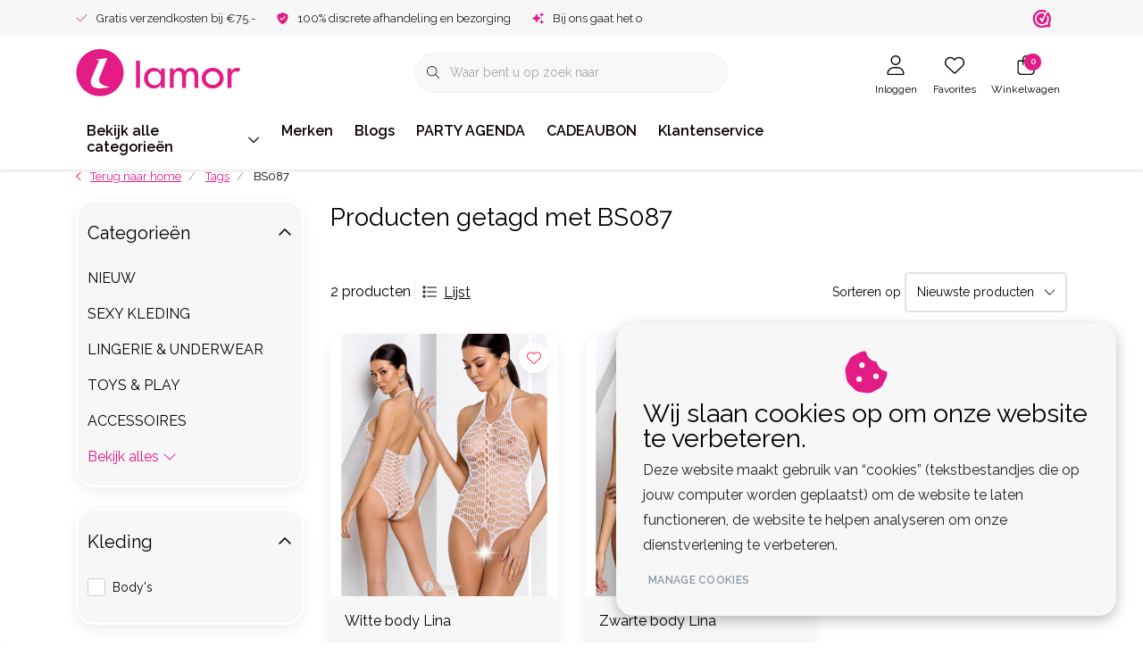

--- FILE ---
content_type: text/html;charset=utf-8
request_url: https://www.lamor.nl/tags/bs087/
body_size: 53010
content:
<!DOCTYPE html>
<html lang="nl" data-theme='light'>
  <head>
        <meta charset="utf-8"/>
<!-- [START] 'blocks/head.rain' -->
<!--

  (c) 2008-2026 Lightspeed Netherlands B.V.
  http://www.lightspeedhq.com
  Generated: 27-01-2026 @ 14:56:39

-->
<link rel="canonical" href="https://www.lamor.nl/tags/bs087/"/>
<link rel="alternate" href="https://www.lamor.nl/index.rss" type="application/rss+xml" title="Nieuwe producten"/>
<link href="https://cdn.webshopapp.com/assets/cookielaw.css?2025-02-20" rel="stylesheet" type="text/css"/>
<meta name="robots" content="noodp,noydir"/>
<meta name="google-site-verification" content="ikTijGcNJ3AUtglQYlk-qYEI8TKdI2zrwncFOJdbRIE"/>
<meta property="og:url" content="https://www.lamor.nl/tags/bs087/?source=facebook"/>
<meta property="og:site_name" content="Lamor | Sexy kleding,  sexy lingerie en accessoires"/>
<meta property="og:title" content="BS087"/>
<meta property="og:description" content="Lamor.nl – dé Nederlandse webshop voor clubwear, lingerie &amp; toys van topmerken als Noir Handmade, Cottelli en RFP.  Doorbitch-approved fashion voor feesten a"/>
<script>
// Google Tag Manager
(function(w,d,s,l,i){w[l]=w[l]||[];w[l].push({'gtm.start':
new Date().getTime(),event:'gtm.js'});var f=d.getElementsByTagName(s)[0],
j=d.createElement(s),dl=l!='dataLayer'?'&l='+l:'';j.async=true;j.src=
'https://www.googletagmanager.com/gtm.js?id='+i+dl;f.parentNode.insertBefore(j,f);
})(window,document,'script','dataLayer','GTM-KG7PVM5');
// End Google Tag Manager

    window.dataLayer = window.dataLayer || [];
    function gtag(){dataLayer.push(arguments);}
    gtag('js', new Date());

    gtag('config', 'G-KYRRZFTVR3');


</script>
<script>
</script>
<!-- Google tag (gtag.js) -->
<script async src="https://www.googletagmanager.com/gtag/js?id=G-KYRRZFTVR3"></script>
<script>
    window.dataLayer = window.dataLayer || [];
    function gtag(){dataLayer.push(arguments);}
    gtag('js', new Date());

    gtag('config', 'G-KYRRZFTVR3');


</script>
<script>
<meta property="og:image" content="https://www.lamor.nl/files/…/lamor-og-banner.jpg">
<meta property="og:image:width" content="1200">
<meta property="og:image:height" content="630">

</script>
<script>
(function(c,l,a,r,i,t,y){
        c[a]=c[a]||function(){(c[a].q=c[a].q||[]).push(arguments)};
        t=l.createElement(r);t.async=1;t.src="https://www.clarity.ms/tag/"+i+"?ref=bwt";
        y=l.getElementsByTagName(r)[0];y.parentNode.insertBefore(t,y);
})(window, document, "clarity", "script", "twsbboo94z");

</script>
<!--[if lt IE 9]>
<script src="https://cdn.webshopapp.com/assets/html5shiv.js?2025-02-20"></script>
<![endif]-->
<!-- [END] 'blocks/head.rain' -->
    	<title>BS087 - Lamor | Sexy kleding,  sexy lingerie en accessoires</title>
  <meta name="description" content="Lamor.nl – dé Nederlandse webshop voor clubwear, lingerie &amp; toys van topmerken als Noir Handmade, Cottelli en RFP.  Doorbitch-approved fashion voor feesten a" />
  <meta name="keywords" content="BS087, Lamor, Lamor.nl, Nederlandse webshop, sexy webshop, sexy kleding, uitdagende kleding, clubwear, lingerie, sexy lingerie, kanten lingerie, verleidelijke lingerie, lingerie online, lingerie winkel, lingerie set, babydoll, bustier, body, jarretel" />
	<meta http-equiv="X-UA-Compatible" content="IE=Edge">
  <meta name="viewport" content="width=device-width, initial-scale=1, shrink-to-fit=no">
	<meta name="theme-color" content="#e31b85">
	<meta name="msapplication-config" content="https://cdn.webshopapp.com/shops/356025/themes/184718/assets/browserconfig.xml?20260109172257">
	<meta name="google-site-verification" content="o17bhiwIJb4aQg5Q7Nn_ZQshyoSONJmGM7opj27OqEE" />
	<meta name="MobileOptimized" content="320">
	<meta name="HandheldFriendly" content="true">
  <meta property="og:title" content="BS087">
  <meta property="og:type" content="website"> 
  <meta property="og:site_name" content="Lamor | Sexy kleding,  sexy lingerie en accessoires">
  <meta property="og:url" content="https://www.lamor.nl/">
    <meta property="og:image" content="https://cdn.webshopapp.com/shops/356025/themes/184718/assets/logo.png?20260109172257">
  
			<link rel="preload" as="style" href="//fonts.googleapis.com/css?family=Raleway:300,400,600&amp;display=swap">
	<link rel="preconnect" href="https://fonts.googleapis.com">
	<link rel="preconnect" href="https://fonts.gstatic.com" crossorigin>
	<link rel="dns-prefetch" href="https://fonts.googleapis.com">
	<link rel="dns-prefetch" href="https://fonts.gstatic.com" crossorigin>

		<link href="//fonts.googleapis.com/css?family=Raleway:300,400,600&amp;display=swap" rel="stylesheet" media="all">
	
	  	<link rel="preconnect" href="https://ajax.googleapis.com">	
	<link rel="preconnect" href="//kit.fontawesome.com" crossorigin>
 	<link rel="preconnect" href="https://cdn.webshopapp.com/">
	<link rel="preconnect" href="//assets.webshopapp.com/">
	<link rel="preconnect" href="//www.gstatic.com" crossorigin="anonymous">
  <link rel="dns-prefetch" href="https://ajax.googleapis.com">
	<link rel="dns-prefetch" href="//kit.fontawesome.com" crossorigin="anonymous">
	<link rel="dns-prefetch" href="https://cdn.webshopapp.com/">
	<link rel="dns-prefetch" href="https://assets.webshopapp.com">	
	<link rel="dns-prefetch" href="//www.gstatic.com" crossorigin="anonymous">
	<link rel="preload" as="script" href="https://cdn.webshopapp.com/shops/356025/themes/184718/assets/js-jquery-min.js?20260109172257">
	<link rel="preload" as="script" href="//cdn.webshopapp.com/shops/328021/files/396250402/script-min.js">
	<link rel="preload" as="script" href="//kit.fontawesome.com/6b345cc411.js" crossorigin="anonymous">
	<link rel="preload" as="style" href="https://cdn.webshopapp.com/shops/356025/themes/184718/assets/css-bootstrap-min.css?20260109172257" />
  <link rel="preload" as="style" href="https://cdn.webshopapp.com/shops/356025/themes/184718/assets/css-skeleton.css?20260109172257" />
	<link rel="preload" as="style" href="https://cdn.webshopapp.com/shops/356025/themes/184718/assets/css-swiper.css?20260109172257" />
	<link rel="preload" as="style" href="https://cdn.webshopapp.com/shops/356025/themes/184718/assets/css-theme.css?20260109172257" />
	<link rel="preload" as="style" href="https://cdn.webshopapp.com/shops/356025/themes/184718/assets/style.css?20260109172257" />
	<link rel="preload" as="script" href="https://cdn.webshopapp.com/shops/356025/themes/184718/assets/js-custom.js?20260109172257">
	<link rel="shortcut icon" type="image/x-icon" href="https://cdn.webshopapp.com/shops/356025/themes/184718/v/2642145/assets/favicon.ico?20250619135710">
	<link rel="apple-touch-icon" href="https://cdn.webshopapp.com/shops/356025/themes/184718/v/2642145/assets/favicon.ico?20250619135710">
	
	  <link rel="stylesheet" href="https://cdn.webshopapp.com/shops/356025/themes/184718/assets/css-bootstrap-min.css?20260109172257" media="all" />
	<script src="https://kit.fontawesome.com/6b345cc411.js" crossorigin="anonymous"></script>
	<link rel="stylesheet" href="https://cdn.webshopapp.com/shops/356025/themes/184718/assets/css-skeleton.css?20260109172257?967" media="all" />	<link rel="stylesheet" href="https://cdn.webshopapp.com/shops/356025/themes/184718/assets/css-swiper.css?20260109172257" media="all" />
	<link rel="stylesheet" href="https://cdn.webshopapp.com/shops/356025/themes/184718/assets/css-theme.css?20260109172257" media="all" />
	<link rel="stylesheet" href="https://cdn.webshopapp.com/shops/356025/themes/184718/assets/custom.css?20260109172257" media="all" />
			<script src="https://cdn.webshopapp.com/shops/356025/themes/184718/assets/js-jquery-min.js?20260109172257"></script>
		<script defer src="https://cdn.webshopapp.com/assets/gui.js?2025-02-20"></script>
	<script type="application/ld+json">
[
	  {
    "@context": "https://schema.org/",
    "@type": "Organization",
    "url": "https://www.lamor.nl/",
    "name": "Lamor | Sexy kleding,  sexy lingerie en accessoires",
    "legalName": "Lamor | Sexy kleding,  sexy lingerie en accessoires",
    "description": "Lamor.nl – dé Nederlandse webshop voor clubwear, lingerie &amp; toys van topmerken als Noir Handmade, Cottelli en RFP.  Doorbitch-approved fashion voor feesten a",
    "logo": "https://cdn.webshopapp.com/shops/356025/themes/184718/assets/logo.png?20260109172257",
    "image": "https://cdn.webshopapp.com/shops/356025/themes/184718/assets/headline-1-image.jpg?20260109172257",
    "contactPoint": {
      "@type": "ContactPoint",
      "contactType": "Customer service",
      "telephone": "+31 85-0604575"
    },
    "address": {
      "@type": "PostalAddress",
      "streetAddress": "Wederiklaan 76 (geen bezoekadres!)",
      "addressLocality": "Enschede",
      "postalCode": "7534KV ",
      "addressCountry": "The Netherlands"
    }
  }
  ,
  {
    "@context": "https://schema.org/",
    "@type": "BreadcrumbList",
    "itemListElement":
    [
      {
        "@type": "ListItem",
        "position": 1,
        "item": {
          "@id": "https://www.lamor.nl/",
          "name": "Home"
        }
      },
            {
        "@type": "ListItem",
        "position": 2,
        "item":	{
          "@id": "https://www.lamor.nl/tags/",
          "name": "Tags"
        }
      },            {
        "@type": "ListItem",
        "position": 3,
        "item":	{
          "@id": "https://www.lamor.nl/tags/bs087/",
          "name": "BS087"
        }
      }          ]
  }
      	]
</script>

  </head>
  <body class="body my-0 layout-custom">
    <div id="wrapper" class="wrapper">
              <header id="header" class="header header-usps  header-other header-navbar-below pb-lg-0 pb-2 transistion">
    <div class="header-usp py-2">
  <div class="container">
    <div class="row align-items-center">
      <div class="col-lg-7 col-12">
                        <div id="swiper-header-usp" class="usp-inner swiper-container swiper-header-usp" data-swiper="1" data-slidesperview="3" data-spacebetween="0" data-speed="1500" data-breakpoints="{&quot;0&quot;:{&quot;slidesPerView&quot;:1},&quot;481&quot;:{&quot;slidesPerView&quot;:2},&quot;992&quot;:{&quot;slidesPerView&quot;:&quot;auto&quot;}}">
          <div class="swiper-wrapper">
          <div class="swiper-slide"><div class="usp text-truncate mr-4"><i class="fal fa-check"></i>Gratis verzendkosten bij €75.-</div></div><div class="swiper-slide"><div class="usp text-truncate mr-4"><i class="fas fa-shield-check"></i>100% discrete afhandeling en bezorging</div></div><div class="swiper-slide"><div class="usp text-truncate mr-4"><i class="fas fa-sparkles"></i>Bij ons gaat het om jou!</div></div>          </div>
        </div>
              </div>
            <div class="col-lg-5 col-12 d-lg-block d-none">
        <ul class="nav align-items-center justify-content-end ml-lg-auto">
                              <li class="top-nav-item text-right mx-3">
            <div class="img-hallmark webwinkelkeur">
            <a href="https://www.webwinkelkeur.nl/webshop/Lamor-nl_1203069" title="" class=""><span style="background-image:url(https://cdn.webshopapp.com/shops/356025/themes/184718/assets/img-hallmarks.png?20260109172257);"></span></a>            </div>
          </li>
                                      </ul>
      </div>
          </div>
  </div>
</div>

    <div class="container text-truncate">
    <div class="row align-items-center">
            <div class="logo col-lg-4 col-7 order-1 py-2">
                	<a href="https://www.lamor.nl/" title="Lamor Sexy kleding, uitdagende lingerie en pikante accessoires - al meer dan 20 jaar jouw vertrouwde adres">
	<img src="https://cdn.webshopapp.com/shops/348205/files/424148332/lamor-logo.svg" alt="Lamor Sexy kleding, uitdagende lingerie en pikante accessoires - al meer dan 20 jaar jouw vertrouwde adres" width="" height="55">
</a>

              </div>
                        <div class="col-lg-4 position-static my-lg-2 order-4 d-flex align-items-center">
        <div class="mobile-navigation"><a href="javascript:;" title="Menu" data-target="#sidenav-menu" class="d-lg-none d-inline-block mr-3"><i class="fal fa-bars text-secondary"></i></a></div>
                <div id="search" class="w-100">
   <form action="https://www.lamor.nl/search/" method="get" id="formSearch" class="d-flex align-items-center">
     <a href="javascript:;" title="close" onclick="closeEverything();return false;" class="menu-close icon icon-shape"><i class="far fa-close"></i></a>
     <div class="form-group flex-fill mb-0 border">
	<div class="input-group border-0 overflow-hidden">
    <div class="input-group-text border-0 rounded-0"><i class="fal fa-search text-dark"></i></div>    <input class="form-control form-control-alternative form-icon border-0" value="" placeholder="Waar bent u op zoek naar" type="search" name="q" autocomplete="off">
  </div>
</div>

   </form>
  <div class="autocomplete">
         <div class="results shadow">
            <div class="container">
               <div class="row py-3">
                 <div class="col-lg-4 col-12 order-lg-1 order-1">
                     <div class="search-box">
                        <div class="title-box h4 mb-3">Ik ben op zoek naar</div>
                        <ul class="list-unstyled ism-results-list"></ul>
                     </div>
                  </div>
                  <div class="col-lg-8 col-12  order-lg-2 order-2">
                    <div class="title-box h4 mb-3">Zoekresultaten voor <b class="query">...</b></div>
                    <div class="products products-box products-livesearch clear"></div>
                    <div class="notfound">Geen producten gevonden...</div>
                    <a class="btn btn-secondary item-add-btn more clear" href="javascript:;" onclick="$('#formSearch').submit();" rel="nofollow">Bekijk alle resultaten</a>
                  </div>
               </div>
            </div>
         </div>
      </div>
</div>

              </div>
                  <div class="col-lg-4 justify-content-end col-5 position-static order-lg-4 order-3">
                <div id="header-items" class="navbar navbar-expand-lg p-0 position-static justify-content-end">
   <ul class="mobile-navigation justify-content-end order-lg-2 order-1 navbar-nav ml-lg-auto m-0">
      <li class="nav-item nav-account text-center mr-0">
                 					         <a href="https://www.lamor.nl/account/" title="Inloggen" data-target="#sidenav-account" class="nav-link nav-link-icon"><i class="fal fa-lg fa-user"></i><small class="menu-text">Inloggen</small></a>
               </li>
            <li class="nav-item nav-favorites text-center mr-0">
         <a href="https://www.lamor.nl/account/wishlist/" title="Favorites" class="nav-link nav-link-icon"><i class="fal fa-lg fa-heart"></i><small class="menu-text">Favorites</small></a>
      </li>
                        <li class="nav-item nav-cart mr-0 text-center">
         <a href="https://www.lamor.nl/cart/" title="Winkelwagen" data-target="#sidenav-cart" class="nav-link nav-link-icon">
         <span class="badge badge-pill badge-secondary badge-header">0</span><i class="fal fa-lg fa-shopping-bag"></i><small class="menu-text">Winkelwagen</small>
         </a>
      </li>
   </ul>
</div>

      </div>
    </div>
  </div>
        <div class="navigation position-static col-12 order-4">
<div class="container position-relative">
  
	
<nav class="navbar navbar-1 navbar-expand-lg p-0 position-static">
  <div class="collapse navbar-collapse">
        					<ul class="navbar-nav mr-0">
        <li class="nav-item nav-categories nav-gradient mr-0">
      <a class="nav-link rounded-0 d-flex align-items-center justify-content-between top-0" href="https://www.lamor.nl/catalog/">Bekijk alle categorieën<i class="far fa-sm fa-chevron-down mr-0"></i></a>
            <div class="subnav ism-products p-0 shadow">
  <div class="container position-relative h-100">
    <ul class="subnav-col list-unstyled m-0">
            <li class="subitem row first">
        <div class="subitem-title col-lg-2">
          <a href="https://www.lamor.nl/nieuw/" title="NIEUW" class="d-block py-2">NIEUW</a>
        </div>
                                                        <div class="submenu position-absolute col-lg-10 py-3 top-0 bottom-0 right-0">
          <div class="row">
                      </div>
          <div class="button-box col-8 my-3 text-center">					
		  <a href="https://www.lamor.nl/" class="btn btn-gradient-secondary btn-icon  rounded-pill" title="Bekijk alle categorieën" >Bekijk alle categorieën</a>
</div>
        </div>
      </li>
            <li class="subitem row">
        <div class="subitem-title col-lg-2">
          <a href="https://www.lamor.nl/sexy-kleding/" title="SEXY KLEDING" class="d-block py-2">SEXY KLEDING</a>
        </div>
                                                <div class="submenu position-absolute col-lg-10 py-3 top-0 bottom-0 right-0">
          <div class="row">
                        <ul class="subnav-col list-unstyled col-lg col-6 m-0">
                            <li class="subitem mb-2 text-truncate">
                <a href="https://www.lamor.nl/sexy-kleding/dames-kleding/" title="DAMES KLEDING" class="font-weight-bold">DAMES KLEDING</a>
                <ul class="subnav-col list-unstyled m-0">
                                    <li class="subitem text-truncate"><a href="https://www.lamor.nl/sexy-kleding/dames-kleding/collectie-dames-kleding/" title="Collectie Dames Kleding" class="">Collectie Dames Kleding</a></li>
                                    <li class="subitem text-truncate"><a href="https://www.lamor.nl/sexy-kleding/dames-kleding/sexy-jurkjes/" title="Sexy Jurkjes" class="">Sexy Jurkjes</a></li>
                                    <li class="subitem text-truncate"><a href="https://www.lamor.nl/sexy-kleding/dames-kleding/korsetten-topjes/" title="Korsetten &amp; Topjes" class="">Korsetten &amp; Topjes</a></li>
                                                      <li class="subitem text-truncate"><a href="https://www.lamor.nl/sexy-kleding/dames-kleding/" title="Bekijk alles" class="view-all">Bekijk alles</a></li>
                                  </ul>
              </li>
                            <li class="subitem mb-2 text-truncate">
                <a href="https://www.lamor.nl/sexy-kleding/heren-kleding/" title="HEREN KLEDING" class="font-weight-bold">HEREN KLEDING</a>
                <ul class="subnav-col list-unstyled m-0">
                                    <li class="subitem text-truncate"><a href="https://www.lamor.nl/sexy-kleding/heren-kleding/collectie-heren-kleding/" title="Collectie Heren kleding" class="">Collectie Heren kleding</a></li>
                                    <li class="subitem text-truncate"><a href="https://www.lamor.nl/sexy-kleding/heren-kleding/colbert-jack-gilet-corsage/" title="Colbert/ Jack/Gilet/Corsage" class="">Colbert/ Jack/Gilet/Corsage</a></li>
                                    <li class="subitem text-truncate"><a href="https://www.lamor.nl/sexy-kleding/heren-kleding/heren-shirt-blouse-top/" title="Heren Shirt / Blouse/Top " class="">Heren Shirt / Blouse/Top </a></li>
                                                      <li class="subitem text-truncate"><a href="https://www.lamor.nl/sexy-kleding/heren-kleding/" title="Bekijk alles" class="view-all">Bekijk alles</a></li>
                                  </ul>
              </li>
                          </ul>
                        <ul class="subnav-col list-unstyled col-lg col-6 m-0">
                            <li class="subitem mb-2 text-truncate">
                <a href="https://www.lamor.nl/sexy-kleding/grotere-kleding-dames/" title="GROTERE KLEDING DAMES " class="font-weight-bold">GROTERE KLEDING DAMES </a>
                <ul class="subnav-col list-unstyled m-0">
                                                    </ul>
              </li>
                            <li class="subitem mb-2 text-truncate">
                <a href="https://www.lamor.nl/sexy-kleding/grotere-kleding-heren/" title="GROTERE KLEDING HEREN" class="font-weight-bold">GROTERE KLEDING HEREN</a>
                <ul class="subnav-col list-unstyled m-0">
                                                    </ul>
              </li>
                          </ul>
                        <ul class="subnav-col list-unstyled col-lg col-6 m-0">
                            <li class="subitem mb-2 text-truncate">
                <a href="https://www.lamor.nl/sexy-kleding/bdsm-kleding/" title="BDSM KLEDING" class="font-weight-bold">BDSM KLEDING</a>
                <ul class="subnav-col list-unstyled m-0">
                                                    </ul>
              </li>
                            <li class="subitem mb-2 text-truncate">
                <a href="https://www.lamor.nl/sexy-kleding/fetish-kinky-kleding/" title="FETISH/KINKY KLEDING" class="font-weight-bold">FETISH/KINKY KLEDING</a>
                <ul class="subnav-col list-unstyled m-0">
                                                    </ul>
              </li>
                          </ul>
                      </div>
          <div class="button-box col-8 my-3 text-center">					
		  <a href="https://www.lamor.nl/" class="btn btn-gradient-secondary btn-icon  rounded-pill" title="Bekijk alle categorieën" >Bekijk alle categorieën</a>
</div>
        </div>
      </li>
            <li class="subitem row">
        <div class="subitem-title col-lg-2">
          <a href="https://www.lamor.nl/lingerie-underwear/" title="LINGERIE &amp; UNDERWEAR" class="d-block py-2">LINGERIE &amp; UNDERWEAR</a>
        </div>
                                                <div class="submenu position-absolute col-lg-10 py-3 top-0 bottom-0 right-0">
          <div class="row">
                        <ul class="subnav-col list-unstyled col-lg col-6 m-0">
                            <li class="subitem mb-2 text-truncate">
                <a href="https://www.lamor.nl/lingerie-underwear/dames-lingerie/" title="DAMES LINGERIE" class="font-weight-bold">DAMES LINGERIE</a>
                <ul class="subnav-col list-unstyled m-0">
                                    <li class="subitem text-truncate"><a href="https://www.lamor.nl/lingerie-underwear/dames-lingerie/complete-lingerie-collectie/" title="Complete lingerie collectie " class="">Complete lingerie collectie </a></li>
                                    <li class="subitem text-truncate"><a href="https://www.lamor.nl/lingerie-underwear/dames-lingerie/lingerie-setjes/" title="Lingerie Setjes" class="">Lingerie Setjes</a></li>
                                    <li class="subitem text-truncate"><a href="https://www.lamor.nl/lingerie-underwear/dames-lingerie/beha-jarretels-strings/" title="Beha, Jarretels &amp; Strings" class="">Beha, Jarretels &amp; Strings</a></li>
                                                      <li class="subitem text-truncate"><a href="https://www.lamor.nl/lingerie-underwear/dames-lingerie/" title="Bekijk alles" class="view-all">Bekijk alles</a></li>
                                  </ul>
              </li>
                            <li class="subitem mb-2 text-truncate">
                <a href="https://www.lamor.nl/lingerie-underwear/dames-lingerie-size/" title="DAMES LINGERIE +Size" class="font-weight-bold">DAMES LINGERIE +Size</a>
                <ul class="subnav-col list-unstyled m-0">
                                    <li class="subitem text-truncate"><a href="https://www.lamor.nl/lingerie-underwear/dames-lingerie-size/complete-lingerie-size-collectie/" title="Complete lingerie +Size collectie" class="">Complete lingerie +Size collectie</a></li>
                                    <li class="subitem text-truncate"><a href="https://www.lamor.nl/lingerie-underwear/dames-lingerie-size/grote-maten-behas-jarretels-strings/" title="Grote maten Beha&#039;s, Jarretels &amp; Strings" class="">Grote maten Beha&#039;s, Jarretels &amp; Strings</a></li>
                                    <li class="subitem text-truncate"><a href="https://www.lamor.nl/lingerie-underwear/dames-lingerie-size/grote-maten-bodys/" title="Grote maten Body&#039;s" class="">Grote maten Body&#039;s</a></li>
                                                      <li class="subitem text-truncate"><a href="https://www.lamor.nl/lingerie-underwear/dames-lingerie-size/" title="Bekijk alles" class="view-all">Bekijk alles</a></li>
                                  </ul>
              </li>
                          </ul>
                        <ul class="subnav-col list-unstyled col-lg col-6 m-0">
                            <li class="subitem mb-2 text-truncate">
                <a href="https://www.lamor.nl/lingerie-underwear/heren-underwear/" title="HEREN UNDERWEAR" class="font-weight-bold">HEREN UNDERWEAR</a>
                <ul class="subnav-col list-unstyled m-0">
                                    <li class="subitem text-truncate"><a href="https://www.lamor.nl/lingerie-underwear/heren-underwear/collectie-heren-underwear/" title="Collectie heren Underwear" class="">Collectie heren Underwear</a></li>
                                    <li class="subitem text-truncate"><a href="https://www.lamor.nl/lingerie-underwear/heren-underwear/heren-strings-slip-jockstraps/" title="Heren Strings, Slip, Jockstraps" class="">Heren Strings, Slip, Jockstraps</a></li>
                                    <li class="subitem text-truncate"><a href="https://www.lamor.nl/lingerie-underwear/heren-underwear/heren-boxers/" title="Heren Boxers" class="">Heren Boxers</a></li>
                                                      <li class="subitem text-truncate"><a href="https://www.lamor.nl/lingerie-underwear/heren-underwear/" title="Bekijk alles" class="view-all">Bekijk alles</a></li>
                                  </ul>
              </li>
                            <li class="subitem mb-2 text-truncate">
                <a href="https://www.lamor.nl/lingerie-underwear/wetlook-lingerie/" title="Wetlook Lingerie" class="font-weight-bold">Wetlook Lingerie</a>
                <ul class="subnav-col list-unstyled m-0">
                                                    </ul>
              </li>
                          </ul>
                        <ul class="subnav-col list-unstyled col-lg col-6 m-0">
                            <li class="subitem mb-2 text-truncate">
                <a href="https://www.lamor.nl/lingerie-underwear/lederlook-lingerie/" title="Leder(look) Lingerie" class="font-weight-bold">Leder(look) Lingerie</a>
                <ul class="subnav-col list-unstyled m-0">
                                                    </ul>
              </li>
                            <li class="subitem mb-2 text-truncate">
                <a href="https://www.lamor.nl/lingerie-underwear/stoffen-lingerie/" title="Stoffen Lingerie" class="font-weight-bold">Stoffen Lingerie</a>
                <ul class="subnav-col list-unstyled m-0">
                                                    </ul>
              </li>
                          </ul>
                      </div>
          <div class="button-box col-8 my-3 text-center">					
		  <a href="https://www.lamor.nl/" class="btn btn-gradient-secondary btn-icon  rounded-pill" title="Bekijk alle categorieën" >Bekijk alle categorieën</a>
</div>
        </div>
      </li>
            <li class="subitem row">
        <div class="subitem-title col-lg-2">
          <a href="https://www.lamor.nl/toys-play/" title="TOYS &amp; PLAY" class="d-block py-2">TOYS &amp; PLAY</a>
        </div>
                                                <div class="submenu position-absolute col-lg-10 py-3 top-0 bottom-0 right-0">
          <div class="row">
                        <ul class="subnav-col list-unstyled col-lg col-6 m-0">
                            <li class="subitem mb-2 text-truncate">
                <a href="https://www.lamor.nl/toys-play/vibrators/" title="VIBRATORS" class="font-weight-bold">VIBRATORS</a>
                <ul class="subnav-col list-unstyled m-0">
                                    <li class="subitem text-truncate"><a href="https://www.lamor.nl/toys-play/vibrators/vibrators-accessories/" title="Vibrators Accessories" class="">Vibrators Accessories</a></li>
                                    <li class="subitem text-truncate"><a href="https://www.lamor.nl/toys-play/vibrators/vibrerende-slipjes/" title="Vibrerende slipjes" class="">Vibrerende slipjes</a></li>
                                    <li class="subitem text-truncate"><a href="https://www.lamor.nl/toys-play/vibrators/g-spot-vibrators/" title="G-Spot Vibrators" class="">G-Spot Vibrators</a></li>
                                                      <li class="subitem text-truncate"><a href="https://www.lamor.nl/toys-play/vibrators/" title="Bekijk alles" class="view-all">Bekijk alles</a></li>
                                  </ul>
              </li>
                            <li class="subitem mb-2 text-truncate">
                <a href="https://www.lamor.nl/toys-play/dildos/" title="DILDO&#039;S" class="font-weight-bold">DILDO&#039;S</a>
                <ul class="subnav-col list-unstyled m-0">
                                    <li class="subitem text-truncate"><a href="https://www.lamor.nl/toys-play/dildos/dildo-accessories/" title="Dildo Accessories" class="">Dildo Accessories</a></li>
                                    <li class="subitem text-truncate"><a href="https://www.lamor.nl/toys-play/dildos/strap-on/" title="Strap-On" class="">Strap-On</a></li>
                                    <li class="subitem text-truncate"><a href="https://www.lamor.nl/toys-play/dildos/dubbele-dildos/" title="Dubbele Dildo&#039;s" class="">Dubbele Dildo&#039;s</a></li>
                                                      <li class="subitem text-truncate"><a href="https://www.lamor.nl/toys-play/dildos/" title="Bekijk alles" class="view-all">Bekijk alles</a></li>
                                  </ul>
              </li>
                            <li class="subitem mb-2 text-truncate">
                <a href="https://www.lamor.nl/toys-play/anaal-toys/" title="ANAAL TOYS" class="font-weight-bold">ANAAL TOYS</a>
                <ul class="subnav-col list-unstyled m-0">
                                    <li class="subitem text-truncate"><a href="https://www.lamor.nl/toys-play/anaal-toys/anaal-beads/" title="Anaal Beads" class="">Anaal Beads</a></li>
                                    <li class="subitem text-truncate"><a href="https://www.lamor.nl/toys-play/anaal-toys/buttplugs-anale-dildos/" title="Buttplugs &amp; Anale Dildo&#039;s" class="">Buttplugs &amp; Anale Dildo&#039;s</a></li>
                                    <li class="subitem text-truncate"><a href="https://www.lamor.nl/toys-play/anaal-toys/prostaatstimulatoren/" title="Prostaatstimulatoren" class="">Prostaatstimulatoren</a></li>
                                                    </ul>
              </li>
                          </ul>
                        <ul class="subnav-col list-unstyled col-lg col-6 m-0">
                            <li class="subitem mb-2 text-truncate">
                <a href="https://www.lamor.nl/toys-play/toys-met-electrostimulatie/" title="TOYS MET ELECTROSTIMULATIE" class="font-weight-bold">TOYS MET ELECTROSTIMULATIE</a>
                <ul class="subnav-col list-unstyled m-0">
                                                    </ul>
              </li>
                            <li class="subitem mb-2 text-truncate">
                <a href="https://www.lamor.nl/toys-play/fetish-bdsm/" title="FETISH/ BDSM" class="font-weight-bold">FETISH/ BDSM</a>
                <ul class="subnav-col list-unstyled m-0">
                                    <li class="subitem text-truncate"><a href="https://www.lamor.nl/toys-play/fetish-bdsm/cuffs-boeien-hand-enkel-middel-etc/" title=" Cuffs - Boeien - hand / enkel / middel etc." class=""> Cuffs - Boeien - hand / enkel / middel etc.</a></li>
                                    <li class="subitem text-truncate"><a href="https://www.lamor.nl/toys-play/fetish-bdsm/touwen/" title="Touwen" class="">Touwen</a></li>
                                    <li class="subitem text-truncate"><a href="https://www.lamor.nl/toys-play/fetish-bdsm/bondagetape/" title="Bondagetape" class="">Bondagetape</a></li>
                                                      <li class="subitem text-truncate"><a href="https://www.lamor.nl/toys-play/fetish-bdsm/" title="Bekijk alles" class="view-all">Bekijk alles</a></li>
                                  </ul>
              </li>
                            <li class="subitem mb-2 text-truncate">
                <a href="https://www.lamor.nl/toys-play/toys-voor-dames/" title="TOYS VOOR DAMES" class="font-weight-bold">TOYS VOOR DAMES</a>
                <ul class="subnav-col list-unstyled m-0">
                                    <li class="subitem text-truncate"><a href="https://www.lamor.nl/toys-play/toys-voor-dames/vaginale-ballen-ben-wa-ballen/" title=" Vaginale ballen Ben Wa-ballen " class=""> Vaginale ballen Ben Wa-ballen </a></li>
                                    <li class="subitem text-truncate"><a href="https://www.lamor.nl/toys-play/toys-voor-dames/sets-voor-vrouwen/" title="Sets voor Vrouwen" class="">Sets voor Vrouwen</a></li>
                                    <li class="subitem text-truncate"><a href="https://www.lamor.nl/toys-play/toys-voor-dames/clit-en-tepelzuigers/" title="Clit- en Tepelzuigers" class="">Clit- en Tepelzuigers</a></li>
                                                      <li class="subitem text-truncate"><a href="https://www.lamor.nl/toys-play/toys-voor-dames/" title="Bekijk alles" class="view-all">Bekijk alles</a></li>
                                  </ul>
              </li>
                          </ul>
                        <ul class="subnav-col list-unstyled col-lg col-6 m-0">
                            <li class="subitem mb-2 text-truncate">
                <a href="https://www.lamor.nl/toys-play/toys-voor-mannen/" title="TOYS VOOR MANNEN" class="font-weight-bold">TOYS VOOR MANNEN</a>
                <ul class="subnav-col list-unstyled m-0">
                                    <li class="subitem text-truncate"><a href="https://www.lamor.nl/toys-play/toys-voor-mannen/sets-voor-mannen/" title=" Sets voor Mannen" class=""> Sets voor Mannen</a></li>
                                    <li class="subitem text-truncate"><a href="https://www.lamor.nl/toys-play/toys-voor-mannen/ball-straps/" title="Ball Straps" class="">Ball Straps</a></li>
                                    <li class="subitem text-truncate"><a href="https://www.lamor.nl/toys-play/toys-voor-mannen/cockringen/" title=" Cockringen" class=""> Cockringen</a></li>
                                                      <li class="subitem text-truncate"><a href="https://www.lamor.nl/toys-play/toys-voor-mannen/" title="Bekijk alles" class="view-all">Bekijk alles</a></li>
                                  </ul>
              </li>
                            <li class="subitem mb-2 text-truncate">
                <a href="https://www.lamor.nl/toys-play/toys-voor-koppels/" title="TOYS VOOR KOPPELS" class="font-weight-bold">TOYS VOOR KOPPELS</a>
                <ul class="subnav-col list-unstyled m-0">
                                    <li class="subitem text-truncate"><a href="https://www.lamor.nl/toys-play/toys-voor-koppels/sets-voor-koppels/" title="Sets voor Koppels" class="">Sets voor Koppels</a></li>
                                    <li class="subitem text-truncate"><a href="https://www.lamor.nl/toys-play/toys-voor-koppels/vibrerende-cockringen/" title="Vibrerende Cockringen" class="">Vibrerende Cockringen</a></li>
                                    <li class="subitem text-truncate"><a href="https://www.lamor.nl/toys-play/toys-voor-koppels/voorbind-dildos/" title="Voorbind Dildo&#039;s" class="">Voorbind Dildo&#039;s</a></li>
                                                      <li class="subitem text-truncate"><a href="https://www.lamor.nl/toys-play/toys-voor-koppels/" title="Bekijk alles" class="view-all">Bekijk alles</a></li>
                                  </ul>
              </li>
                            <li class="subitem mb-2 text-truncate">
                <a href="https://www.lamor.nl/toys-play/drogisterij/" title="DROGISTERIJ" class="font-weight-bold">DROGISTERIJ</a>
                <ul class="subnav-col list-unstyled m-0">
                                    <li class="subitem text-truncate"><a href="https://www.lamor.nl/toys-play/drogisterij/hygiene/" title="Hygiëne" class="">Hygiëne</a></li>
                                    <li class="subitem text-truncate"><a href="https://www.lamor.nl/toys-play/drogisterij/glijmiddelen/" title="Glijmiddelen" class="">Glijmiddelen</a></li>
                                    <li class="subitem text-truncate"><a href="https://www.lamor.nl/toys-play/drogisterij/massage/" title="Massage" class="">Massage</a></li>
                                                      <li class="subitem text-truncate"><a href="https://www.lamor.nl/toys-play/drogisterij/" title="Bekijk alles" class="view-all">Bekijk alles</a></li>
                                  </ul>
              </li>
                          </ul>
                        <ul class="subnav-col list-unstyled col-lg col-6 m-0">
                            <li class="subitem mb-2 text-truncate">
                <a href="https://www.lamor.nl/toys-play/matchmaker-eye-of-love-met-feromonen/" title="Matchmaker Eye of Love met Feromonen" class="font-weight-bold">Matchmaker Eye of Love met Feromonen</a>
                <ul class="subnav-col list-unstyled m-0">
                                                    </ul>
              </li>
                            <li class="subitem mb-2 text-truncate">
                <a href="https://www.lamor.nl/toys-play/we-vibe/" title="WE-VIBE" class="font-weight-bold">WE-VIBE</a>
                <ul class="subnav-col list-unstyled m-0">
                                                    </ul>
              </li>
                            <li class="subitem mb-2 text-truncate">
                <a href="https://www.lamor.nl/toys-play/satisfyer/" title="SATISFYER" class="font-weight-bold">SATISFYER</a>
                <ul class="subnav-col list-unstyled m-0">
                                                    </ul>
              </li>
                          </ul>
                      </div>
          <div class="button-box col-8 my-3 text-center">					
		  <a href="https://www.lamor.nl/" class="btn btn-gradient-secondary btn-icon  rounded-pill" title="Bekijk alle categorieën" >Bekijk alle categorieën</a>
</div>
        </div>
      </li>
            <li class="subitem row">
        <div class="subitem-title col-lg-2">
          <a href="https://www.lamor.nl/accessoires/" title="ACCESSOIRES" class="d-block py-2">ACCESSOIRES</a>
        </div>
                                                        <div class="submenu position-absolute col-lg-10 py-3 top-0 bottom-0 right-0">
          <div class="row">
                        <ul class="subnav-col list-unstyled col-lg col-6 m-0">
                            <li class="subitem mb-2 text-truncate">
                <a href="https://www.lamor.nl/accessoires/sexy-kousen-hold-ups/" title="Sexy Kousen &amp; Hold-Ups" class="font-weight-bold">Sexy Kousen &amp; Hold-Ups</a>
                <ul class="subnav-col list-unstyled m-0">
                                                    </ul>
              </li>
                            <li class="subitem mb-2 text-truncate">
                <a href="https://www.lamor.nl/accessoires/lichaam-sieraden/" title="Lichaam Sieraden" class="font-weight-bold">Lichaam Sieraden</a>
                <ul class="subnav-col list-unstyled m-0">
                                                    </ul>
              </li>
                            <li class="subitem mb-2 text-truncate">
                <a href="https://www.lamor.nl/accessoires/maskers/" title="Maskers" class="font-weight-bold">Maskers</a>
                <ul class="subnav-col list-unstyled m-0">
                                                    </ul>
              </li>
                            <li class="subitem mb-2 text-truncate">
                <a href="https://www.lamor.nl/accessoires/handschoenen/" title="Handschoenen" class="font-weight-bold">Handschoenen</a>
                <ul class="subnav-col list-unstyled m-0">
                                                    </ul>
              </li>
                            <li class="subitem mb-2 text-truncate">
                <a href="https://www.lamor.nl/accessoires/tepelplakkers/" title="Tepelplakkers" class="font-weight-bold">Tepelplakkers</a>
                <ul class="subnav-col list-unstyled m-0">
                                                    </ul>
              </li>
                          </ul>
                      </div>
          <div class="button-box col-8 my-3 text-center">					
		  <a href="https://www.lamor.nl/" class="btn btn-gradient-secondary btn-icon  rounded-pill" title="Bekijk alle categorieën" >Bekijk alle categorieën</a>
</div>
        </div>
      </li>
            <li class="subitem row">
        <div class="subitem-title col-lg-2">
          <a href="https://www.lamor.nl/thema-kleding/" title="THEMA KLEDING" class="d-block py-2">THEMA KLEDING</a>
        </div>
                                                        <div class="submenu position-absolute col-lg-10 py-3 top-0 bottom-0 right-0">
          <div class="row">
                        <ul class="subnav-col list-unstyled col-lg col-6 m-0">
                            <li class="subitem mb-2 text-truncate">
                <a href="https://www.lamor.nl/thema-kleding/wasteland-kleding/" title="WASTELAND KLEDING" class="font-weight-bold">WASTELAND KLEDING</a>
                <ul class="subnav-col list-unstyled m-0">
                                                    </ul>
              </li>
                            <li class="subitem mb-2 text-truncate">
                <a href="https://www.lamor.nl/thema-kleding/bitch-kleding/" title="BITCH KLEDING" class="font-weight-bold">BITCH KLEDING</a>
                <ul class="subnav-col list-unstyled m-0">
                                                    </ul>
              </li>
                            <li class="subitem mb-2 text-truncate">
                <a href="https://www.lamor.nl/thema-kleding/burlesque/" title="BURLESQUE" class="font-weight-bold">BURLESQUE</a>
                <ul class="subnav-col list-unstyled m-0">
                                                    </ul>
              </li>
                            <li class="subitem mb-2 text-truncate">
                <a href="https://www.lamor.nl/thema-kleding/crazyland/" title="CRAZYLAND" class="font-weight-bold">CRAZYLAND</a>
                <ul class="subnav-col list-unstyled m-0">
                                                    </ul>
              </li>
                            <li class="subitem mb-2 text-truncate">
                <a href="https://www.lamor.nl/thema-kleding/rode-kleding/" title="RODE KLEDING" class="font-weight-bold">RODE KLEDING</a>
                <ul class="subnav-col list-unstyled m-0">
                                                    </ul>
              </li>
                            <li class="subitem mb-2 text-truncate">
                <a href="https://www.lamor.nl/thema-kleding/witte-kleding/" title="WITTE KLEDING" class="font-weight-bold">WITTE KLEDING</a>
                <ul class="subnav-col list-unstyled m-0">
                                                    </ul>
              </li>
                            <li class="subitem mb-2 text-truncate">
                <a href="https://www.lamor.nl/thema-kleding/roze-kleding/" title="ROZE KLEDING" class="font-weight-bold">ROZE KLEDING</a>
                <ul class="subnav-col list-unstyled m-0">
                                                    </ul>
              </li>
                            <li class="subitem mb-2 text-truncate">
                <a href="https://www.lamor.nl/thema-kleding/kinky-on-the-beach-kleding/" title="KINKY ON THE BEACH KLEDING" class="font-weight-bold">KINKY ON THE BEACH KLEDING</a>
                <ul class="subnav-col list-unstyled m-0">
                                                    </ul>
              </li>
                            <li class="subitem mb-2 text-truncate">
                <a href="https://www.lamor.nl/thema-kleding/i-love-kinky-kleding/" title="I LOVE KINKY KLEDING" class="font-weight-bold">I LOVE KINKY KLEDING</a>
                <ul class="subnav-col list-unstyled m-0">
                                                    </ul>
              </li>
                            <li class="subitem mb-2 text-truncate">
                <a href="https://www.lamor.nl/thema-kleding/toxic-party-kleding/" title="TOXIC PARTY KLEDING" class="font-weight-bold">TOXIC PARTY KLEDING</a>
                <ul class="subnav-col list-unstyled m-0">
                                                    </ul>
              </li>
                            <li class="subitem mb-2 text-truncate">
                <a href="https://www.lamor.nl/thema-kleding/swingers-kleding/" title="SWINGERS KLEDING" class="font-weight-bold">SWINGERS KLEDING</a>
                <ul class="subnav-col list-unstyled m-0">
                                                    </ul>
              </li>
                            <li class="subitem mb-2 text-truncate">
                <a href="https://www.lamor.nl/thema-kleding/rollenspel-kostuums/" title="ROLLENSPEL KOSTUUMS" class="font-weight-bold">ROLLENSPEL KOSTUUMS</a>
                <ul class="subnav-col list-unstyled m-0">
                                                    </ul>
              </li>
                          </ul>
                        <ul class="subnav-col list-unstyled col-lg col-6 m-0">
                            <li class="subitem mb-2 text-truncate">
                <a href="https://www.lamor.nl/thema-kleding/valentijn-setjes/" title="VALENTIJN SETJES" class="font-weight-bold">VALENTIJN SETJES</a>
                <ul class="subnav-col list-unstyled m-0">
                                                    </ul>
              </li>
                            <li class="subitem mb-2 text-truncate">
                <a href="https://www.lamor.nl/thema-kleding/parenclub-kleding-kopen/" title="Parenclub kleding kopen?" class="font-weight-bold">Parenclub kleding kopen?</a>
                <ul class="subnav-col list-unstyled m-0">
                                                    </ul>
              </li>
                          </ul>
                      </div>
          <div class="button-box col-8 my-3 text-center">					
		  <a href="https://www.lamor.nl/" class="btn btn-gradient-secondary btn-icon  rounded-pill" title="Bekijk alle categorieën" >Bekijk alle categorieën</a>
</div>
        </div>
      </li>
            <li class="subitem row">
        <div class="subitem-title col-lg-2">
          <a href="https://www.lamor.nl/merken/" title="MERKEN" class="d-block py-2">MERKEN</a>
        </div>
                                                <div class="submenu position-absolute col-lg-10 py-3 top-0 bottom-0 right-0">
          <div class="row">
                        <ul class="subnav-col list-unstyled col-lg col-6 m-0">
                            <li class="subitem mb-2 text-truncate">
                <a href="https://www.lamor.nl/merken/noir-handmade/" title="Noir Handmade" class="font-weight-bold">Noir Handmade</a>
                <ul class="subnav-col list-unstyled m-0">
                                    <li class="subitem text-truncate"><a href="https://www.lamor.nl/merken/noir-handmade/noir-dames/" title="NOIR DAMES " class="">NOIR DAMES </a></li>
                                    <li class="subitem text-truncate"><a href="https://www.lamor.nl/merken/noir-handmade/noir-heren/" title="NOIR HEREN" class="">NOIR HEREN</a></li>
                                    <li class="subitem text-truncate"><a href="https://www.lamor.nl/merken/noir-handmade/kink-royal/" title="KINK Royal" class="">KINK Royal</a></li>
                                                      <li class="subitem text-truncate"><a href="https://www.lamor.nl/merken/noir-handmade/" title="Bekijk alles" class="view-all">Bekijk alles</a></li>
                                  </ul>
              </li>
                          </ul>
                        <ul class="subnav-col list-unstyled col-lg col-6 m-0">
                            <li class="subitem mb-2 text-truncate">
                <a href="https://www.lamor.nl/merken/cottelli-collection/" title="COTTELLI Collection" class="font-weight-bold">COTTELLI Collection</a>
                <ul class="subnav-col list-unstyled m-0">
                                    <li class="subitem text-truncate"><a href="https://www.lamor.nl/merken/cottelli-collection/cottelli-party/" title="Cottelli Party" class="">Cottelli Party</a></li>
                                    <li class="subitem text-truncate"><a href="https://www.lamor.nl/merken/cottelli-collection/cottelli-bondage/" title="Cottelli Bondage" class="">Cottelli Bondage</a></li>
                                    <li class="subitem text-truncate"><a href="https://www.lamor.nl/merken/cottelli-collection/cottelli-legwear/" title="Cottelli Legwear" class="">Cottelli Legwear</a></li>
                                                      <li class="subitem text-truncate"><a href="https://www.lamor.nl/merken/cottelli-collection/" title="Bekijk alles" class="view-all">Bekijk alles</a></li>
                                  </ul>
              </li>
                          </ul>
                      </div>
          <div class="button-box col-8 my-3 text-center">					
		  <a href="https://www.lamor.nl/" class="btn btn-gradient-secondary btn-icon  rounded-pill" title="Bekijk alle categorieën" >Bekijk alle categorieën</a>
</div>
        </div>
      </li>
            <li class="subitem row">
        <div class="subitem-title col-lg-2">
          <a href="https://www.lamor.nl/clubwear/" title="CLUBWEAR" class="d-block py-2">CLUBWEAR</a>
        </div>
                                                        <div class="submenu position-absolute col-lg-10 py-3 top-0 bottom-0 right-0">
          <div class="row">
                      </div>
          <div class="button-box col-8 my-3 text-center">					
		  <a href="https://www.lamor.nl/" class="btn btn-gradient-secondary btn-icon  rounded-pill" title="Bekijk alle categorieën" >Bekijk alle categorieën</a>
</div>
        </div>
      </li>
            <li class="subitem row">
        <div class="subitem-title col-lg-2">
          <a href="https://www.lamor.nl/kinky-bdsm/" title="KINKY/BDSM" class="d-block py-2">KINKY/BDSM</a>
        </div>
                                                <div class="submenu position-absolute col-lg-10 py-3 top-0 bottom-0 right-0">
          <div class="row">
                        <ul class="subnav-col list-unstyled col-lg col-6 m-0">
                            <li class="subitem mb-2 text-truncate">
                <a href="https://www.lamor.nl/kinky-bdsm/kinky-fetish-toys/" title="KINKY/FETISH TOYS" class="font-weight-bold">KINKY/FETISH TOYS</a>
                <ul class="subnav-col list-unstyled m-0">
                                    <li class="subitem text-truncate"><a href="https://www.lamor.nl/kinky-bdsm/kinky-fetish-toys/cuffs-boeien-hand-enkel-middel-etc/" title="CUFFS - Boeien - hand / enkel / middel etc." class="">CUFFS - Boeien - hand / enkel / middel etc.</a></li>
                                    <li class="subitem text-truncate"><a href="https://www.lamor.nl/kinky-bdsm/kinky-fetish-toys/touwen/" title="Touwen" class="">Touwen</a></li>
                                    <li class="subitem text-truncate"><a href="https://www.lamor.nl/kinky-bdsm/kinky-fetish-toys/bondagetape/" title="Bondagetape" class="">Bondagetape</a></li>
                                                      <li class="subitem text-truncate"><a href="https://www.lamor.nl/kinky-bdsm/kinky-fetish-toys/" title="Bekijk alles" class="view-all">Bekijk alles</a></li>
                                  </ul>
              </li>
                          </ul>
                        <ul class="subnav-col list-unstyled col-lg col-6 m-0">
                            <li class="subitem mb-2 text-truncate">
                <a href="https://www.lamor.nl/kinky-bdsm/kinky-bdsm-dames-kleding/" title="KINKY/BDSM Dames Kleding" class="font-weight-bold">KINKY/BDSM Dames Kleding</a>
                <ul class="subnav-col list-unstyled m-0">
                                    <li class="subitem text-truncate"><a href="https://www.lamor.nl/kinky-bdsm/kinky-bdsm-dames-kleding/collectie-kinky-bdsm-dames-kleding/" title=" Collectie Kinky/BDSM  Dames Kleding" class=""> Collectie Kinky/BDSM  Dames Kleding</a></li>
                                    <li class="subitem text-truncate"><a href="https://www.lamor.nl/kinky-bdsm/kinky-bdsm-dames-kleding/lak-pvc-dames/" title="Lak/PVC Dames" class="">Lak/PVC Dames</a></li>
                                    <li class="subitem text-truncate"><a href="https://www.lamor.nl/kinky-bdsm/kinky-bdsm-dames-kleding/lederlook-dames/" title="Leder(look) Dames" class="">Leder(look) Dames</a></li>
                                                      <li class="subitem text-truncate"><a href="https://www.lamor.nl/kinky-bdsm/kinky-bdsm-dames-kleding/" title="Bekijk alles" class="view-all">Bekijk alles</a></li>
                                  </ul>
              </li>
                          </ul>
                        <ul class="subnav-col list-unstyled col-lg col-6 m-0">
                            <li class="subitem mb-2 text-truncate">
                <a href="https://www.lamor.nl/kinky-bdsm/kinky-bdsm-heren-kleding/" title="KINKY/BDSM Heren Kleding" class="font-weight-bold">KINKY/BDSM Heren Kleding</a>
                <ul class="subnav-col list-unstyled m-0">
                                    <li class="subitem text-truncate"><a href="https://www.lamor.nl/kinky-bdsm/kinky-bdsm-heren-kleding/lak-pvc-heren/" title="Lak/PVC Heren" class="">Lak/PVC Heren</a></li>
                                    <li class="subitem text-truncate"><a href="https://www.lamor.nl/kinky-bdsm/kinky-bdsm-heren-kleding/lederlook-heren/" title="Leder(look) heren" class="">Leder(look) heren</a></li>
                                    <li class="subitem text-truncate"><a href="https://www.lamor.nl/kinky-bdsm/kinky-bdsm-heren-kleding/latexlook-heren/" title="Latex(look) Heren" class="">Latex(look) Heren</a></li>
                                                    </ul>
              </li>
                          </ul>
                      </div>
          <div class="button-box col-8 my-3 text-center">					
		  <a href="https://www.lamor.nl/" class="btn btn-gradient-secondary btn-icon  rounded-pill" title="Bekijk alle categorieën" >Bekijk alle categorieën</a>
</div>
        </div>
      </li>
            <li class="subitem row">
        <div class="subitem-title col-lg-2">
          <a href="https://www.lamor.nl/dresscode-materiaal/" title="Dresscode / Materiaal" class="d-block py-2">Dresscode / Materiaal</a>
        </div>
                                                        <div class="submenu position-absolute col-lg-10 py-3 top-0 bottom-0 right-0">
          <div class="row">
                        <ul class="subnav-col list-unstyled col-lg col-6 m-0">
                            <li class="subitem mb-2 text-truncate">
                <a href="https://www.lamor.nl/dresscode-materiaal/lak-pvc/" title="Lak/PVC" class="font-weight-bold">Lak/PVC</a>
                <ul class="subnav-col list-unstyled m-0">
                                                    </ul>
              </li>
                            <li class="subitem mb-2 text-truncate">
                <a href="https://www.lamor.nl/dresscode-materiaal/leer-lederlook/" title="Leer/Lederlook" class="font-weight-bold">Leer/Lederlook</a>
                <ul class="subnav-col list-unstyled m-0">
                                                    </ul>
              </li>
                            <li class="subitem mb-2 text-truncate">
                <a href="https://www.lamor.nl/dresscode-materiaal/latexlook/" title="Latex(look)" class="font-weight-bold">Latex(look)</a>
                <ul class="subnav-col list-unstyled m-0">
                                                    </ul>
              </li>
                            <li class="subitem mb-2 text-truncate">
                <a href="https://www.lamor.nl/dresscode-materiaal/metal/" title="Metal" class="font-weight-bold">Metal</a>
                <ul class="subnav-col list-unstyled m-0">
                                                    </ul>
              </li>
                            <li class="subitem mb-2 text-truncate">
                <a href="https://www.lamor.nl/dresscode-materiaal/stof/" title="Stof" class="font-weight-bold">Stof</a>
                <ul class="subnav-col list-unstyled m-0">
                                                    </ul>
              </li>
                            <li class="subitem mb-2 text-truncate">
                <a href="https://www.lamor.nl/dresscode-materiaal/wetlook/" title="Wetlook" class="font-weight-bold">Wetlook</a>
                <ul class="subnav-col list-unstyled m-0">
                                                    </ul>
              </li>
                            <li class="subitem mb-2 text-truncate">
                <a href="https://www.lamor.nl/dresscode-materiaal/rubber-neopreen/" title="Rubber / Neopreen" class="font-weight-bold">Rubber / Neopreen</a>
                <ul class="subnav-col list-unstyled m-0">
                                                    </ul>
              </li>
                          </ul>
                      </div>
          <div class="button-box col-8 my-3 text-center">					
		  <a href="https://www.lamor.nl/" class="btn btn-gradient-secondary btn-icon  rounded-pill" title="Bekijk alle categorieën" >Bekijk alle categorieën</a>
</div>
        </div>
      </li>
            <li class="subitem row">
        <div class="subitem-title col-lg-2">
          <a href="https://www.lamor.nl/sale/" title="SALE" class="d-block py-2">SALE</a>
        </div>
                                                        <div class="submenu position-absolute col-lg-10 py-3 top-0 bottom-0 right-0">
          <div class="row">
                      </div>
          <div class="button-box col-8 my-3 text-center">					
		  <a href="https://www.lamor.nl/" class="btn btn-gradient-secondary btn-icon  rounded-pill" title="Bekijk alle categorieën" >Bekijk alle categorieën</a>
</div>
        </div>
      </li>
                  <li class="subitem all-categories row">
      	<div class="subitem-title col-lg-2 border-top py-2">
          <a href="https://www.lamor.nl/catalog/" title="" class="px-0 text-muted text-truncate">Bekijk alle categorieën</a>
      	</div>
      </li>
          </ul>
  </div>
</div>

          </li>
            <li class="nav-item mr-0">
      <a class="nav-link" href="https://www.lamor.nl/brands/">Merken</a>
      <div class="subnav ism-dropdown transistion shadow">
        <div class="container">
                    <div class="row row-cols-5">
                        <div class="col-lg col-md-4 col-6 mb-4">


	        <div class="brand position-relative transistion overflow-hidden shadow">
    <a href="https://www.lamor.nl/brands/beautynight/" title="* BEAUTYNIGHT">
            			      <img src="https://cdn.webshopapp.com/shops/356025/files/479174704/242x100x1/beautynight.jpg" data-src="https://cdn.webshopapp.com/shops/356025/files/479174704/242x100x1/beautynight.jpg" loading="lazy" class="img-fluid lazy" alt="* BEAUTYNIGHT" width="242" height="100" >
  
          </a>
    <div class="brand-details border-top text-center">
      					
		  <a href="https://www.lamor.nl/brands/beautynight/" class="btn btn-link text-truncate py-3  rounded-pill" title="* BEAUTYNIGHT" >* BEAUTYNIGHT</a>

    </div>
  </div>


</div>
                        <div class="col-lg col-md-4 col-6 mb-4">


	        <div class="brand position-relative transistion overflow-hidden shadow">
    <a href="https://www.lamor.nl/brands/chilirose-2/" title="* CHILIROSE">
            			      <img src="https://cdn.webshopapp.com/shops/356025/files/477150228/242x100x1/chilirose.jpg" data-src="https://cdn.webshopapp.com/shops/356025/files/477150228/242x100x1/chilirose.jpg" loading="lazy" class="img-fluid lazy" alt="* CHILIROSE" width="242" height="100" >
  
          </a>
    <div class="brand-details border-top text-center">
      					
		  <a href="https://www.lamor.nl/brands/chilirose-2/" class="btn btn-link text-truncate py-3  rounded-pill" title="* CHILIROSE" >* CHILIROSE</a>

    </div>
  </div>


</div>
                        <div class="col-lg col-md-4 col-6 mb-4">


	        <div class="brand position-relative transistion overflow-hidden shadow">
    <a href="https://www.lamor.nl/brands/noir-handmade-2/" title="* NOIR handmade">
            			      <img src="https://cdn.webshopapp.com/shops/356025/files/477150806/242x100x1/noir-handmade.jpg" data-src="https://cdn.webshopapp.com/shops/356025/files/477150806/242x100x1/noir-handmade.jpg" loading="lazy" class="img-fluid lazy" alt="* NOIR handmade" width="242" height="100" >
  
          </a>
    <div class="brand-details border-top text-center">
      					
		  <a href="https://www.lamor.nl/brands/noir-handmade-2/" class="btn btn-link text-truncate py-3  rounded-pill" title="* NOIR handmade" >* NOIR handmade</a>

    </div>
  </div>


</div>
                        <div class="col-lg col-md-4 col-6 mb-4">


	        <div class="brand position-relative transistion overflow-hidden shadow">
    <a href="https://www.lamor.nl/brands/doc-johnson/" title="Doc Johnson">
            			      <img src="https://cdn.webshopapp.com/shops/356025/files/479121786/242x100x1/doc-johnson.jpg" data-src="https://cdn.webshopapp.com/shops/356025/files/479121786/242x100x1/doc-johnson.jpg" loading="lazy" class="img-fluid lazy" alt="Doc Johnson" width="242" height="100" >
  
          </a>
    <div class="brand-details border-top text-center">
      					
		  <a href="https://www.lamor.nl/brands/doc-johnson/" class="btn btn-link text-truncate py-3  rounded-pill" title="Doc Johnson" >Doc Johnson</a>

    </div>
  </div>


</div>
                        <div class="col-lg col-md-4 col-6 mb-4">


	        <div class="brand position-relative transistion overflow-hidden shadow">
    <a href="https://www.lamor.nl/brands/forplay/" title="Forplay">
            <span class="text-body d-block py-5">Forplay</span>
          </a>
    <div class="brand-details border-top text-center">
      					
		  <a href="https://www.lamor.nl/brands/forplay/" class="btn btn-link text-truncate py-3  rounded-pill" title="Forplay" >Forplay</a>

    </div>
  </div>


</div>
                      </div>
                    <div class="row row-cols-5">
                        <div class="col-lg col-md-4 col-6 mb-4">


	        <div class="brand position-relative transistion overflow-hidden shadow">
    <a href="https://www.lamor.nl/brands/mapale/" title="Mapalé">
            <span class="text-body d-block py-5">Mapalé</span>
          </a>
    <div class="brand-details border-top text-center">
      					
		  <a href="https://www.lamor.nl/brands/mapale/" class="btn btn-link text-truncate py-3  rounded-pill" title="Mapalé" >Mapalé</a>

    </div>
  </div>


</div>
                        <div class="col-lg col-md-4 col-6 mb-4">


	        <div class="brand position-relative transistion overflow-hidden shadow">
    <a href="https://www.lamor.nl/brands/ouch-by-shots/" title="Ouch! by Shots">
            			      <img src="https://cdn.webshopapp.com/shops/356025/files/479174413/242x100x1/ouch-by-shots.jpg" data-src="https://cdn.webshopapp.com/shops/356025/files/479174413/242x100x1/ouch-by-shots.jpg" loading="lazy" class="img-fluid lazy" alt="Ouch! by Shots" width="242" height="100" >
  
          </a>
    <div class="brand-details border-top text-center">
      					
		  <a href="https://www.lamor.nl/brands/ouch-by-shots/" class="btn btn-link text-truncate py-3  rounded-pill" title="Ouch! by Shots" >Ouch! by Shots</a>

    </div>
  </div>


</div>
                        <div class="col-lg col-md-4 col-6 mb-4">


	        <div class="brand position-relative transistion overflow-hidden shadow">
    <a href="https://www.lamor.nl/brands/realrock/" title="RealRock by Shots">
            			      <img src="https://cdn.webshopapp.com/shops/356025/files/479172771/242x100x1/realrock-by-shots.jpg" data-src="https://cdn.webshopapp.com/shops/356025/files/479172771/242x100x1/realrock-by-shots.jpg" loading="lazy" class="img-fluid lazy" alt="RealRock by Shots" width="242" height="100" >
  
          </a>
    <div class="brand-details border-top text-center">
      					
		  <a href="https://www.lamor.nl/brands/realrock/" class="btn btn-link text-truncate py-3  rounded-pill" title="RealRock by Shots" >RealRock by Shots</a>

    </div>
  </div>


</div>
                        <div class="col-lg col-md-4 col-6 mb-4">


	        <div class="brand position-relative transistion overflow-hidden shadow">
    <a href="https://www.lamor.nl/brands/satisfyer/" title="Satisfyer">
            			      <img src="https://cdn.webshopapp.com/shops/356025/files/479173552/242x100x1/satisfyer.jpg" data-src="https://cdn.webshopapp.com/shops/356025/files/479173552/242x100x1/satisfyer.jpg" loading="lazy" class="img-fluid lazy" alt="Satisfyer" width="242" height="100" >
  
          </a>
    <div class="brand-details border-top text-center">
      					
		  <a href="https://www.lamor.nl/brands/satisfyer/" class="btn btn-link text-truncate py-3  rounded-pill" title="Satisfyer" >Satisfyer</a>

    </div>
  </div>


</div>
                        <div class="col-lg col-md-4 col-6 mb-4">


	        <div class="brand position-relative transistion overflow-hidden shadow">
    <a href="https://www.lamor.nl/brands/xr-brands/" title="XR Brands">
            			      <img src="https://cdn.webshopapp.com/shops/356025/files/479173881/242x100x1/xr-brands.jpg" data-src="https://cdn.webshopapp.com/shops/356025/files/479173881/242x100x1/xr-brands.jpg" loading="lazy" class="img-fluid lazy" alt="XR Brands" width="242" height="100" >
  
          </a>
    <div class="brand-details border-top text-center">
      					
		  <a href="https://www.lamor.nl/brands/xr-brands/" class="btn btn-link text-truncate py-3  rounded-pill" title="XR Brands" >XR Brands</a>

    </div>
  </div>


</div>
                      </div>
                    <div class="button-box text-center py-3">					
		  <a href="https://www.lamor.nl/brands/" class="btn btn-link btn-icon  rounded-pill" title="Alle merken" >Alle merken</a>
</div>
        </div>
      </div>
    </li>
            <li class="nav-item mr-0">
      <a class="nav-link" href="https://www.lamor.nl/blogs/blog/">Blogs</a>
      <div class="subnav ism-dropdown transistion shadow">
        <div class="container position-relative">
          <div class="row row-cols-5">
                                        	                              <ul class="subnav-col col-lg-3 col-6 list-unstyled px-4 m-0">
                                                <li class="subitem position-relative overflow-hidden shadow">
              <a href="https://www.lamor.nl/blogs/blog/" title="BLOG" style="max-width:100%;">
                                			      <img src="https://cdn.webshopapp.com/shops/356025/files/486117590/blog-1-image.png" data-src="https://cdn.webshopapp.com/shops/356025/files/486117590/blog-1-image.png" loading="lazy" class="bg-light rounded w-100" alt="BLOG" width="300" height="174" >
  
                              </a>
              					
		  <a href="https://www.lamor.nl/blogs/blog/" class="btn btn-link btn-block py-3 text-truncate  rounded-pill" title="BLOG" >BLOG</a>

            </li>
                      </ul>
                    <ul class="subnav-col col-lg-3 col-6 list-unstyled px-4 m-0">
                                                <li class="subitem position-relative overflow-hidden shadow">
              <a href="https://www.lamor.nl/blogs/feesten-en-uitgaan/" title="Luxe &amp; Kinky Feesten – Erotisch Uitgaan Gids | Lamor.nl" style="max-width:100%;">
                                			      <img src="https://cdn.webshopapp.com/shops/356025/files/486117025/blog-2-image.webp" data-src="https://cdn.webshopapp.com/shops/356025/files/486117025/blog-2-image.webp" loading="lazy" class="bg-light rounded w-100" alt="Luxe &amp; Kinky Feesten – Erotisch Uitgaan Gids | Lamor.nl" width="300" height="174" >
  
                              </a>
              					
		  <a href="https://www.lamor.nl/blogs/feesten-en-uitgaan/" class="btn btn-link btn-block py-3 text-truncate  rounded-pill" title="Luxe &amp; Kinky Feesten – Erotisch Uitgaan Gids | Lamor.nl" >Luxe & Kinky Feesten – Erotisch Uitgaan Gids | Lamor.nl</a>

            </li>
                      </ul>
                    </div>
        </div>
        <div class="button-box text-center py-3">					
		  <a href="https://www.lamor.nl/blogs/blog/" class="btn btn-link btn-icon  rounded-pill" title="Bekijk alle posts" >Bekijk alle posts</a>
</div>
      </div>
    </li>
        	<li class="nav-item mr-0"><a class="nav-link" href="https://www.lamor.nl/party-agenda/" title="PARTY AGENDA" target="_blank">PARTY AGENDA</a></li>
        	<li class="nav-item mr-0"><a class="nav-link" href="https://www.lamor.nl/buy-gift-card/" title="CADEAUBON" target="_blank">CADEAUBON</a></li>
        <li class="nav-item"><a class="nav-link" href="https://www.lamor.nl/service/" title="Klantenservice">Klantenservice</a></li>
    	</ul>
	
  </div>
</nav>


  </div>
</div>

        </header>





        <div id="content-normal" class=" luxy-half luxy-full">
          <div class="ism-messages">
  </div>                      																								<section id="collection-header" class="section section-collection-header overflow-hidden pt-3 white-bg pb-0">
  <div id="section04" class="vh-element parallax">
    <div id="collection-image" class="collection-image luxy-el"></div>
      </div>
  <div class="container">
    <div class="collection-breadcrumbs position-relative zindex-1"><nav aria-label="breadcrumb">
  <ol class="breadcrumb small p-0 mb-0 pb-3">
    <li class="breadcrumb-item">
      <a href="https://www.lamor.nl/" title="Terug naar home"><div class="back-icon d-inline-block"><i class="far fa-sm fa-chevron-left text-primary"></i></div><u class="ml-2">Terug naar home</u></a>
    </li>
                        <li class="breadcrumb-item">
          <a href="https://www.lamor.nl/tags/" title="Tags"> <u>Tags</u></a>
       </li>
                           <li class="breadcrumb-item">
          <a class="last" title="BS087"> BS087</a>
       </li>
                   </ol>
</nav></div>
    <div class="row">
      <div class="col-lg-9 ml-auto">
        <div class="collection-content">
                    	<h1 class="h3 headings-font mb-lg-3">Producten getagd met BS087</h1>
                                      </div>
      </div>
    </div>
  </div>
</section>
<section id="section-collection" class="section section-collection collection-default pt-3">
  <div class="container">
    <div class="row">
      <div class="col-lg-9 order-lg-2 order-1">
        <div class="collection-categories d-none mb-3">
                                      </div>
        <div class="mobile-filter-button mobile-navigation d-lg-none d-block">
        						
		  <a href="#" class="btn btn-gradient-secondary btn-block btn-icon mb-3 0 rounded-pill" data-target="#sidenav-filters" title="Filter" ><i class="far fa-sm fa-filter mr-2"></i>Filter</a>

        </div>
        <form action="https://www.lamor.nl/tags/bs087/" method="get" id="modeForm">
          <div class="products-filters d-flex align-items-center justify-content-between py-2">
            <div class="mode order-lg-1 order-2">
              <span class="d-lg-inline-block d-none product-count">2 producten</span>
              <div class="modes d-inline-flex align-items-center border-left pl-2">
                                <div class="mode-item mr-2 list"><a class="p-0 text-body align-middle" href="https://www.lamor.nl/tags/bs087/?mode=list" data-toggle="tooltip" data-placement="top" title="Lijst" rel="nofollow"><i class="fal fa-list text-body mr-2"></i><u>Lijst</u></a></div>
                              </div>
            </div>
            <div class="sort-widget order-lg-2 order-1">
              <label for="sortselect" class="d-none d-lg-inline-block">Sorteren op</label>
              <div class="sort bg-white d-inline-block form-group mb-0">
                <select id="sortselect" class="form-control d-inline-block w-auto c-select" name="sort" onchange="$(this).closest('form').submit();">
                                    <option value="popular">Meest bekeken</option>
                                    <option value="newest" selected="selected">Nieuwste producten</option>
                                    <option value="lowest">Laagste prijs</option>
                                    <option value="highest">Hoogste prijs</option>
                                    <option value="asc">Naam oplopend</option>
                                    <option value="desc">Naam aflopend</option>
                                  </select>
              </div>
            </div>
          </div>
          <div class="module-filters mb-3">
                      </div>
        </form>
        <div id="products" class="products-box products-feed">
                              <div class="products grid" data-scroll-in-stijl='{"baseUrl":"https:\/\/www.lamor.nl\/tags\/bs087\/","extendUrl":"?","startPage":1,"page":1,"pages":1,"isLoading":false}'>
                          <div class="row" data-scroll-in-stijl-page='https://www.lamor.nl/tags/bs087/'>
                                <div class="col-lg-4 col-6">
                  
        					      			<div class="productborder products overflow-hidden transistion shadow mb-4">
    <div class="product position-relative" data-id="158162542">
      <div class="product-icons d-flex">
                        <a href="https://www.lamor.nl/account/wishlistAdd/158162542/?variant_id=313828586" title="Favorite" data-toggle="tooltip" data-placement="top" class="product-wishlist text-danger shadow transistion" rel="nofollow"><i class="fal fa-heart"></i></a>
              </div>
      <a href="https://www.lamor.nl/witte-body-lina-bs087.html" title="Witte body Lina" class="product-image position-relative d-block">
        			      <picture>
    <source media="(max-width:480px)" srcset="https://cdn.webshopapp.com/shops/356025/files/477689853/310x358x2/witte-body-lina.jpg"><source media="(max-width:768px)" srcset="https://cdn.webshopapp.com/shops/356025/files/477689853/310x358x2/witte-body-lina.jpg">    <img src="https://cdn.webshopapp.com/shops/356025/files/477689853/310x358x2/witte-body-lina.jpg" data-src="https://cdn.webshopapp.com/shops/356025/files/477689853/310x358x2/witte-body-lina.jpg" loading="lazy" class="img-fluid" alt="Witte body Lina" width="310" height="358" >
  </picture>
  
              </a>
      <div class="product-details px-3 pt-3 pb-3">
                          <a href="https://www.lamor.nl/witte-body-lina-bs087.html" title="Witte body Lina" class="product-title text-body">Witte body Lina</a>
                    		<div class="product-price">
  <div class="price-new d-inline-block">€21,50</div>
      	  
  </div>

                      </div>
    </div>
  		</div>




                	</div>
                	                                <div class="col-lg-4 col-6">
                  
        					      			<div class="productborder products overflow-hidden transistion shadow mb-4">
    <div class="product position-relative" data-id="158162539">
      <div class="product-icons d-flex">
                        <a href="https://www.lamor.nl/account/wishlistAdd/158162539/?variant_id=313828583" title="Favorite" data-toggle="tooltip" data-placement="top" class="product-wishlist text-danger shadow transistion" rel="nofollow"><i class="fal fa-heart"></i></a>
              </div>
      <a href="https://www.lamor.nl/zwarte-body-bs087-passion.html" title="Zwarte body Lina" class="product-image position-relative d-block">
        			      <picture>
    <source media="(max-width:480px)" srcset="https://cdn.webshopapp.com/shops/356025/files/477689833/310x358x2/zwarte-body-lina.jpg"><source media="(max-width:768px)" srcset="https://cdn.webshopapp.com/shops/356025/files/477689833/310x358x2/zwarte-body-lina.jpg">    <img src="https://cdn.webshopapp.com/shops/356025/files/477689833/310x358x2/zwarte-body-lina.jpg" data-src="https://cdn.webshopapp.com/shops/356025/files/477689833/310x358x2/zwarte-body-lina.jpg" loading="lazy" class="img-fluid" alt="Zwarte body Lina" width="310" height="358" >
  </picture>
  
              </a>
      <div class="product-details px-3 pt-3 pb-3">
                          <a href="https://www.lamor.nl/zwarte-body-bs087-passion.html" title="Zwarte body Lina" class="product-title text-body">Zwarte body Lina</a>
                    		<div class="product-price">
  <div class="price-new d-inline-block">€21,50</div>
      	  
  </div>

                      </div>
    </div>
  		</div>




                	</div>
                	                            </div>
                      </div>
                  </div>
                <div id="collection-content" class="collection-content">
          
        </div>
      </div>
      <div class="col-lg-3 order-lg-1 order-2 d-md-block d-none"><div id="sidebar" class=" no-description white-bg">
 




<div class="widget widget-categories shadow mb-4">
  <a href="" title="" class="d-flex align-items-center justify-content-between text-body" data-toggle="collapse" data-target="#sidecategories" aria-expanded="false" aria-controls="sidecategories"><strong class="h5 mb-0">Categorieën</strong><i class="far fa-chevron-down text-body"></i></a>
  <div class="content-box">
    <ul id="sidecategories" class="categories mt-3 nav flex-column overflow-hidden show">
            <li class="nav-item nav-category w-100">
        <div class="d-flex align-items-center">
          <a href="https://www.lamor.nl/nieuw/" title="" class="nav-link pl-0 py-2 flex-grow-1 w-100 text-truncate">
          NIEUW          </a>
        </div>
              </li>
            <li class="nav-item nav-category w-100">
        <div class="d-flex align-items-center">
          <a href="https://www.lamor.nl/sexy-kleding/" title="" class="nav-link pl-0 py-2 flex-grow-1 w-100 text-truncate">
          SEXY KLEDING          </a>
        </div>
                <div id="category-12920441" class="collapse multi-collapse" data-parent="#sidecategories">
          <ul class="nav flex-column overflow-hidden">
                        <li class="nav-item nav-category w-100">
              <div class="d-flex align-items-center">
                <a href="https://www.lamor.nl/sexy-kleding/dames-kleding/" title="DAMES KLEDING" class="nav-link flex-grow-1 w-100 text-truncate">
                DAMES KLEDING                </a>
              </div>
                            <div id="subcategory-12920442" class="subsubcategory collapse multi-collapse" data-parent="#category-12920441">
                <ul class="nav flex-column overflow-hidden">
                                    <li class="nav-item nav-category w-100">
                    <div class="d-flex align-items-center">
                      <a href="https://www.lamor.nl/sexy-kleding/dames-kleding/collectie-dames-kleding/" title="Collectie Dames Kleding" class="nav-link d-flex w-100 text-truncate">
                      Collectie Dames Kleding                      </a>
                                          </div>
                                      </li>
                                    <li class="nav-item nav-category w-100">
                    <div class="d-flex align-items-center">
                      <a href="https://www.lamor.nl/sexy-kleding/dames-kleding/sexy-jurkjes/" title="Sexy Jurkjes" class="nav-link d-flex w-100 text-truncate">
                      Sexy Jurkjes                      </a>
                                            <div class="icon-down text-right">
                        <a href="https://www.lamor.nl/sexy-kleding/dames-kleding/sexy-jurkjes/" title="Sexy Jurkjes" class="text-body collapsed" data-toggle="collapse" data-target="#subcategory-12920446" aria-expanded="false" aria-controls="subcategory-12920446"><i class="far fa-chevron-down text-body"></i></a>
                      </div>
                                          </div>
                                        <div id="subcategory-12920446" class="subsubcategory collapse multi-collapse" data-parent="#subcategory-12920446">
                      <ul class="nav flex-column overflow-hidden">
                                                <li class="nav-item nav-category w-100">
                          <div class="d-flex align-items-center">
                            <a href="https://www.lamor.nl/sexy-kleding/dames-kleding/sexy-jurkjes/net-kanten-jurkjes/" title="Net &amp; Kanten Jurkjes" class="nav-link text-muted d-flex w-100 text-truncate">
                            Net &amp; Kanten Jurkjes                            </a>
                          </div>
                        </li>
                                                <li class="nav-item nav-category w-100">
                          <div class="d-flex align-items-center">
                            <a href="https://www.lamor.nl/sexy-kleding/dames-kleding/sexy-jurkjes/stoffen-jurkjes/" title="Stoffen Jurkjes" class="nav-link text-muted d-flex w-100 text-truncate">
                            Stoffen Jurkjes                            </a>
                          </div>
                        </li>
                                                <li class="nav-item nav-category w-100">
                          <div class="d-flex align-items-center">
                            <a href="https://www.lamor.nl/sexy-kleding/dames-kleding/sexy-jurkjes/wetlook-jurkjes/" title="Wetlook Jurkjes" class="nav-link text-muted d-flex w-100 text-truncate">
                            Wetlook Jurkjes                            </a>
                          </div>
                        </li>
                                                <li class="nav-item nav-category w-100">
                          <div class="d-flex align-items-center">
                            <a href="https://www.lamor.nl/sexy-kleding/dames-kleding/sexy-jurkjes/lederlook-jurkjes/" title="Leder(look) Jurkjes" class="nav-link text-muted d-flex w-100 text-truncate">
                            Leder(look) Jurkjes                            </a>
                          </div>
                        </li>
                                                <li class="nav-item nav-category w-100">
                          <div class="d-flex align-items-center">
                            <a href="https://www.lamor.nl/sexy-kleding/dames-kleding/sexy-jurkjes/latexlook-lakpvc/" title="Latex(look), Lak,PVC" class="nav-link text-muted d-flex w-100 text-truncate">
                            Latex(look), Lak,PVC                            </a>
                          </div>
                        </li>
                                              </ul>
                    </div>
                                      </li>
                                    <li class="nav-item nav-category w-100">
                    <div class="d-flex align-items-center">
                      <a href="https://www.lamor.nl/sexy-kleding/dames-kleding/korsetten-topjes/" title="Korsetten &amp; Topjes" class="nav-link d-flex w-100 text-truncate">
                      Korsetten &amp; Topjes                      </a>
                                            <div class="icon-down text-right">
                        <a href="https://www.lamor.nl/sexy-kleding/dames-kleding/korsetten-topjes/" title="Korsetten &amp; Topjes" class="text-body collapsed" data-toggle="collapse" data-target="#subcategory-12920443" aria-expanded="false" aria-controls="subcategory-12920443"><i class="far fa-chevron-down text-body"></i></a>
                      </div>
                                          </div>
                                        <div id="subcategory-12920443" class="subsubcategory collapse multi-collapse" data-parent="#subcategory-12920443">
                      <ul class="nav flex-column overflow-hidden">
                                                <li class="nav-item nav-category w-100">
                          <div class="d-flex align-items-center">
                            <a href="https://www.lamor.nl/sexy-kleding/dames-kleding/korsetten-topjes/stoffen-korsetten-topjes/" title="Stoffen Korsetten &amp; Topjes" class="nav-link text-muted d-flex w-100 text-truncate">
                            Stoffen Korsetten &amp; Topjes                            </a>
                          </div>
                        </li>
                                                <li class="nav-item nav-category w-100">
                          <div class="d-flex align-items-center">
                            <a href="https://www.lamor.nl/sexy-kleding/dames-kleding/korsetten-topjes/lederlook-korsetten-topjes/" title="Leder(look) Korsetten &amp; Topjes" class="nav-link text-muted d-flex w-100 text-truncate">
                            Leder(look) Korsetten &amp; Topjes                            </a>
                          </div>
                        </li>
                                                <li class="nav-item nav-category w-100">
                          <div class="d-flex align-items-center">
                            <a href="https://www.lamor.nl/sexy-kleding/dames-kleding/korsetten-topjes/latexlook-korsetten-topjes/" title="Latexlook Korsetten &amp; Topjes" class="nav-link text-muted d-flex w-100 text-truncate">
                            Latexlook Korsetten &amp; Topjes                            </a>
                          </div>
                        </li>
                                                <li class="nav-item nav-category w-100">
                          <div class="d-flex align-items-center">
                            <a href="https://www.lamor.nl/sexy-kleding/dames-kleding/korsetten-topjes/wetlook-korsetten-topjes/" title="Wetlook Korsetten &amp; Topjes" class="nav-link text-muted d-flex w-100 text-truncate">
                            Wetlook Korsetten &amp; Topjes                            </a>
                          </div>
                        </li>
                                              </ul>
                    </div>
                                      </li>
                                    <li class="nav-item nav-category w-100">
                    <div class="d-flex align-items-center">
                      <a href="https://www.lamor.nl/sexy-kleding/dames-kleding/bodys/" title="Body&#039;s" class="nav-link d-flex w-100 text-truncate">
                      Body&#039;s                      </a>
                                          </div>
                                      </li>
                                    <li class="nav-item nav-category w-100">
                    <div class="d-flex align-items-center">
                      <a href="https://www.lamor.nl/sexy-kleding/dames-kleding/sexy-setjes/" title="Sexy Setjes" class="nav-link d-flex w-100 text-truncate">
                      Sexy Setjes                      </a>
                                          </div>
                                      </li>
                                    <li class="nav-item nav-category w-100">
                    <div class="d-flex align-items-center">
                      <a href="https://www.lamor.nl/sexy-kleding/dames-kleding/bodystockings/" title="Bodystockings" class="nav-link d-flex w-100 text-truncate">
                      Bodystockings                      </a>
                                            <div class="icon-down text-right">
                        <a href="https://www.lamor.nl/sexy-kleding/dames-kleding/bodystockings/" title="Bodystockings" class="text-body collapsed" data-toggle="collapse" data-target="#subcategory-12920490" aria-expanded="false" aria-controls="subcategory-12920490"><i class="far fa-chevron-down text-body"></i></a>
                      </div>
                                          </div>
                                        <div id="subcategory-12920490" class="subsubcategory collapse multi-collapse" data-parent="#subcategory-12920490">
                      <ul class="nav flex-column overflow-hidden">
                                                <li class="nav-item nav-category w-100">
                          <div class="d-flex align-items-center">
                            <a href="https://www.lamor.nl/sexy-kleding/dames-kleding/bodystockings/bodystocking-met-mouwen/" title="Bodystocking - Met mouwen" class="nav-link text-muted d-flex w-100 text-truncate">
                            Bodystocking - Met mouwen                            </a>
                          </div>
                        </li>
                                              </ul>
                    </div>
                                      </li>
                                    <li class="nav-item nav-category w-100">
                    <div class="d-flex align-items-center">
                      <a href="https://www.lamor.nl/sexy-kleding/dames-kleding/rokjes-hotpants/" title="Rokjes &amp; Hotpants" class="nav-link d-flex w-100 text-truncate">
                      Rokjes &amp; Hotpants                      </a>
                                          </div>
                                      </li>
                                    <li class="nav-item nav-category w-100">
                    <div class="d-flex align-items-center">
                      <a href="https://www.lamor.nl/sexy-kleding/dames-kleding/broeken-catsuits/" title="Broeken &amp; Catsuits" class="nav-link d-flex w-100 text-truncate">
                      Broeken &amp; Catsuits                      </a>
                                          </div>
                                      </li>
                                    <li class="nav-item nav-category w-100">
                    <div class="d-flex align-items-center">
                      <a href="https://www.lamor.nl/sexy-kleding/dames-kleding/kostuums/" title="Kostuums" class="nav-link d-flex w-100 text-truncate">
                      Kostuums                      </a>
                                          </div>
                                      </li>
                                    <li class="nav-item nav-category w-100">
                    <div class="d-flex align-items-center">
                      <a href="https://www.lamor.nl/sexy-kleding/dames-kleding/lak-pvc-kleding/" title="Lak /PVC Kleding" class="nav-link d-flex w-100 text-truncate">
                      Lak /PVC Kleding                      </a>
                                          </div>
                                      </li>
                                    <li class="nav-item nav-category w-100">
                    <div class="d-flex align-items-center">
                      <a href="https://www.lamor.nl/sexy-kleding/dames-kleding/lederlook-kleding/" title="Leder(look) Kleding" class="nav-link d-flex w-100 text-truncate">
                      Leder(look) Kleding                      </a>
                                          </div>
                                      </li>
                                    <li class="nav-item nav-category w-100">
                    <div class="d-flex align-items-center">
                      <a href="https://www.lamor.nl/sexy-kleding/dames-kleding/wetlook-kleding/" title="Wetlook Kleding" class="nav-link d-flex w-100 text-truncate">
                      Wetlook Kleding                      </a>
                                          </div>
                                      </li>
                                    <li class="nav-item nav-category w-100">
                    <div class="d-flex align-items-center">
                      <a href="https://www.lamor.nl/sexy-kleding/dames-kleding/latexlook-kleding/" title="Latex(look) Kleding " class="nav-link d-flex w-100 text-truncate">
                      Latex(look) Kleding                       </a>
                                          </div>
                                      </li>
                                  </ul>
              </div>
                          </li>
                        <li class="nav-item nav-category w-100">
              <div class="d-flex align-items-center">
                <a href="https://www.lamor.nl/sexy-kleding/heren-kleding/" title="HEREN KLEDING" class="nav-link flex-grow-1 w-100 text-truncate">
                HEREN KLEDING                </a>
              </div>
                            <div id="subcategory-12920471" class="subsubcategory collapse multi-collapse" data-parent="#category-12920441">
                <ul class="nav flex-column overflow-hidden">
                                    <li class="nav-item nav-category w-100">
                    <div class="d-flex align-items-center">
                      <a href="https://www.lamor.nl/sexy-kleding/heren-kleding/collectie-heren-kleding/" title="Collectie Heren kleding" class="nav-link d-flex w-100 text-truncate">
                      Collectie Heren kleding                      </a>
                                          </div>
                                      </li>
                                    <li class="nav-item nav-category w-100">
                    <div class="d-flex align-items-center">
                      <a href="https://www.lamor.nl/sexy-kleding/heren-kleding/colbert-jack-gilet-corsage/" title="Colbert/ Jack/Gilet/Corsage" class="nav-link d-flex w-100 text-truncate">
                      Colbert/ Jack/Gilet/Corsage                      </a>
                                          </div>
                                      </li>
                                    <li class="nav-item nav-category w-100">
                    <div class="d-flex align-items-center">
                      <a href="https://www.lamor.nl/sexy-kleding/heren-kleding/heren-shirt-blouse-top/" title="Heren Shirt / Blouse/Top " class="nav-link d-flex w-100 text-truncate">
                      Heren Shirt / Blouse/Top                       </a>
                                          </div>
                                      </li>
                                    <li class="nav-item nav-category w-100">
                    <div class="d-flex align-items-center">
                      <a href="https://www.lamor.nl/sexy-kleding/heren-kleding/heren-broeken/" title="Heren Broeken" class="nav-link d-flex w-100 text-truncate">
                      Heren Broeken                      </a>
                                          </div>
                                      </li>
                                    <li class="nav-item nav-category w-100">
                    <div class="d-flex align-items-center">
                      <a href="https://www.lamor.nl/sexy-kleding/heren-kleding/heren-shorts/" title="Heren Shorts" class="nav-link d-flex w-100 text-truncate">
                      Heren Shorts                      </a>
                                          </div>
                                      </li>
                                    <li class="nav-item nav-category w-100">
                    <div class="d-flex align-items-center">
                      <a href="https://www.lamor.nl/sexy-kleding/heren-kleding/heren-rokken/" title="Heren Rokken" class="nav-link d-flex w-100 text-truncate">
                      Heren Rokken                      </a>
                                          </div>
                                      </li>
                                    <li class="nav-item nav-category w-100">
                    <div class="d-flex align-items-center">
                      <a href="https://www.lamor.nl/sexy-kleding/heren-kleding/heren-harnassen/" title="Heren Harnassen" class="nav-link d-flex w-100 text-truncate">
                      Heren Harnassen                      </a>
                                          </div>
                                      </li>
                                    <li class="nav-item nav-category w-100">
                    <div class="d-flex align-items-center">
                      <a href="https://www.lamor.nl/sexy-kleding/heren-kleding/heren-cross-dressing/" title="Heren Cross-Dressing" class="nav-link d-flex w-100 text-truncate">
                      Heren Cross-Dressing                      </a>
                                          </div>
                                      </li>
                                    <li class="nav-item nav-category w-100">
                    <div class="d-flex align-items-center">
                      <a href="https://www.lamor.nl/sexy-kleding/heren-kleding/heren-costuums/" title="Heren Costuums" class="nav-link d-flex w-100 text-truncate">
                      Heren Costuums                      </a>
                                          </div>
                                      </li>
                                    <li class="nav-item nav-category w-100">
                    <div class="d-flex align-items-center">
                      <a href="https://www.lamor.nl/sexy-kleding/heren-kleding/heren-lederlook-kleding/" title="Heren Leder(look) Kleding" class="nav-link d-flex w-100 text-truncate">
                      Heren Leder(look) Kleding                      </a>
                                          </div>
                                      </li>
                                    <li class="nav-item nav-category w-100">
                    <div class="d-flex align-items-center">
                      <a href="https://www.lamor.nl/sexy-kleding/heren-kleding/heren-wetlook-kleding/" title="Heren Wetlook kleding" class="nav-link d-flex w-100 text-truncate">
                      Heren Wetlook kleding                      </a>
                                          </div>
                                      </li>
                                    <li class="nav-item nav-category w-100">
                    <div class="d-flex align-items-center">
                      <a href="https://www.lamor.nl/sexy-kleding/heren-kleding/heren-lak-pvc-kleding/" title="Heren Lak /PVC Kleding" class="nav-link d-flex w-100 text-truncate">
                      Heren Lak /PVC Kleding                      </a>
                                          </div>
                                      </li>
                                  </ul>
              </div>
                          </li>
                        <li class="nav-item nav-category w-100">
              <div class="d-flex align-items-center">
                <a href="https://www.lamor.nl/sexy-kleding/grotere-kleding-dames/" title="GROTERE KLEDING DAMES " class="nav-link flex-grow-1 w-100 text-truncate">
                GROTERE KLEDING DAMES                 </a>
              </div>
                          </li>
                        <li class="nav-item nav-category w-100">
              <div class="d-flex align-items-center">
                <a href="https://www.lamor.nl/sexy-kleding/grotere-kleding-heren/" title="GROTERE KLEDING HEREN" class="nav-link flex-grow-1 w-100 text-truncate">
                GROTERE KLEDING HEREN                </a>
              </div>
                          </li>
                        <li class="nav-item nav-category w-100">
              <div class="d-flex align-items-center">
                <a href="https://www.lamor.nl/sexy-kleding/bdsm-kleding/" title="BDSM KLEDING" class="nav-link flex-grow-1 w-100 text-truncate">
                BDSM KLEDING                </a>
              </div>
                          </li>
                        <li class="nav-item nav-category w-100">
              <div class="d-flex align-items-center">
                <a href="https://www.lamor.nl/sexy-kleding/fetish-kinky-kleding/" title="FETISH/KINKY KLEDING" class="nav-link flex-grow-1 w-100 text-truncate">
                FETISH/KINKY KLEDING                </a>
              </div>
                          </li>
                      </ul>
        </div>
              </li>
            <li class="nav-item nav-category w-100">
        <div class="d-flex align-items-center">
          <a href="https://www.lamor.nl/lingerie-underwear/" title="" class="nav-link pl-0 py-2 flex-grow-1 w-100 text-truncate">
          LINGERIE &amp; UNDERWEAR          </a>
        </div>
                <div id="category-12920479" class="collapse multi-collapse" data-parent="#sidecategories">
          <ul class="nav flex-column overflow-hidden">
                        <li class="nav-item nav-category w-100">
              <div class="d-flex align-items-center">
                <a href="https://www.lamor.nl/lingerie-underwear/dames-lingerie/" title="DAMES LINGERIE" class="nav-link flex-grow-1 w-100 text-truncate">
                DAMES LINGERIE                </a>
              </div>
                            <div id="subcategory-12920480" class="subsubcategory collapse multi-collapse" data-parent="#category-12920479">
                <ul class="nav flex-column overflow-hidden">
                                    <li class="nav-item nav-category w-100">
                    <div class="d-flex align-items-center">
                      <a href="https://www.lamor.nl/lingerie-underwear/dames-lingerie/complete-lingerie-collectie/" title="Complete lingerie collectie " class="nav-link d-flex w-100 text-truncate">
                      Complete lingerie collectie                       </a>
                                          </div>
                                      </li>
                                    <li class="nav-item nav-category w-100">
                    <div class="d-flex align-items-center">
                      <a href="https://www.lamor.nl/lingerie-underwear/dames-lingerie/lingerie-setjes/" title="Lingerie Setjes" class="nav-link d-flex w-100 text-truncate">
                      Lingerie Setjes                      </a>
                                            <div class="icon-down text-right">
                        <a href="https://www.lamor.nl/lingerie-underwear/dames-lingerie/lingerie-setjes/" title="Lingerie Setjes" class="text-body collapsed" data-toggle="collapse" data-target="#subcategory-12920486" aria-expanded="false" aria-controls="subcategory-12920486"><i class="far fa-chevron-down text-body"></i></a>
                      </div>
                                          </div>
                                        <div id="subcategory-12920486" class="subsubcategory collapse multi-collapse" data-parent="#subcategory-12920486">
                      <ul class="nav flex-column overflow-hidden">
                                                <li class="nav-item nav-category w-100">
                          <div class="d-flex align-items-center">
                            <a href="https://www.lamor.nl/lingerie-underwear/dames-lingerie/lingerie-setjes/2-delige-set/" title="2-Delige Set" class="nav-link text-muted d-flex w-100 text-truncate">
                            2-Delige Set                            </a>
                          </div>
                        </li>
                                                <li class="nav-item nav-category w-100">
                          <div class="d-flex align-items-center">
                            <a href="https://www.lamor.nl/lingerie-underwear/dames-lingerie/lingerie-setjes/3-delige-set/" title="3-Delige Set" class="nav-link text-muted d-flex w-100 text-truncate">
                            3-Delige Set                            </a>
                          </div>
                        </li>
                                              </ul>
                    </div>
                                      </li>
                                    <li class="nav-item nav-category w-100">
                    <div class="d-flex align-items-center">
                      <a href="https://www.lamor.nl/lingerie-underwear/dames-lingerie/beha-jarretels-strings/" title="Beha, Jarretels &amp; Strings" class="nav-link d-flex w-100 text-truncate">
                      Beha, Jarretels &amp; Strings                      </a>
                                          </div>
                                      </li>
                                    <li class="nav-item nav-category w-100">
                    <div class="d-flex align-items-center">
                      <a href="https://www.lamor.nl/lingerie-underwear/dames-lingerie/babydolls-chemise/" title=" Babydolls /Chemise" class="nav-link d-flex w-100 text-truncate">
                       Babydolls /Chemise                      </a>
                                          </div>
                                      </li>
                                    <li class="nav-item nav-category w-100">
                    <div class="d-flex align-items-center">
                      <a href="https://www.lamor.nl/lingerie-underwear/dames-lingerie/lingerie-bodys/" title="Lingerie Body&#039;s" class="nav-link d-flex w-100 text-truncate">
                      Lingerie Body&#039;s                      </a>
                                          </div>
                                      </li>
                                    <li class="nav-item nav-category w-100">
                    <div class="d-flex align-items-center">
                      <a href="https://www.lamor.nl/lingerie-underwear/dames-lingerie/bodystockings/" title="Bodystockings" class="nav-link d-flex w-100 text-truncate">
                      Bodystockings                      </a>
                                          </div>
                                      </li>
                                    <li class="nav-item nav-category w-100">
                    <div class="d-flex align-items-center">
                      <a href="https://www.lamor.nl/lingerie-underwear/dames-lingerie/lingerie-jurkjes/" title="Lingerie Jurkjes" class="nav-link d-flex w-100 text-truncate">
                      Lingerie Jurkjes                      </a>
                                          </div>
                                      </li>
                                    <li class="nav-item nav-category w-100">
                    <div class="d-flex align-items-center">
                      <a href="https://www.lamor.nl/lingerie-underwear/dames-lingerie/jarretel-korset/" title="Jarretel Korset" class="nav-link d-flex w-100 text-truncate">
                      Jarretel Korset                      </a>
                                          </div>
                                      </li>
                                    <li class="nav-item nav-category w-100">
                    <div class="d-flex align-items-center">
                      <a href="https://www.lamor.nl/lingerie-underwear/dames-lingerie/bdsm-lingerie/" title="BDSM Lingerie" class="nav-link d-flex w-100 text-truncate">
                      BDSM Lingerie                      </a>
                                          </div>
                                      </li>
                                    <li class="nav-item nav-category w-100">
                    <div class="d-flex align-items-center">
                      <a href="https://www.lamor.nl/lingerie-underwear/dames-lingerie/kinky-lingerie/" title="Kinky Lingerie" class="nav-link d-flex w-100 text-truncate">
                      Kinky Lingerie                      </a>
                                          </div>
                                      </li>
                                  </ul>
              </div>
                          </li>
                        <li class="nav-item nav-category w-100">
              <div class="d-flex align-items-center">
                <a href="https://www.lamor.nl/lingerie-underwear/dames-lingerie-size/" title="DAMES LINGERIE +Size" class="nav-link flex-grow-1 w-100 text-truncate">
                DAMES LINGERIE +Size                </a>
              </div>
                            <div id="subcategory-12920493" class="subsubcategory collapse multi-collapse" data-parent="#category-12920479">
                <ul class="nav flex-column overflow-hidden">
                                    <li class="nav-item nav-category w-100">
                    <div class="d-flex align-items-center">
                      <a href="https://www.lamor.nl/lingerie-underwear/dames-lingerie-size/complete-lingerie-size-collectie/" title="Complete lingerie +Size collectie" class="nav-link d-flex w-100 text-truncate">
                      Complete lingerie +Size collectie                      </a>
                                          </div>
                                      </li>
                                    <li class="nav-item nav-category w-100">
                    <div class="d-flex align-items-center">
                      <a href="https://www.lamor.nl/lingerie-underwear/dames-lingerie-size/grote-maten-behas-jarretels-strings/" title="Grote maten Beha&#039;s, Jarretels &amp; Strings" class="nav-link d-flex w-100 text-truncate">
                      Grote maten Beha&#039;s, Jarretels &amp; Strings                      </a>
                                          </div>
                                      </li>
                                    <li class="nav-item nav-category w-100">
                    <div class="d-flex align-items-center">
                      <a href="https://www.lamor.nl/lingerie-underwear/dames-lingerie-size/grote-maten-bodys/" title="Grote maten Body&#039;s" class="nav-link d-flex w-100 text-truncate">
                      Grote maten Body&#039;s                      </a>
                                          </div>
                                      </li>
                                    <li class="nav-item nav-category w-100">
                    <div class="d-flex align-items-center">
                      <a href="https://www.lamor.nl/lingerie-underwear/dames-lingerie-size/grote-maten-babydolls-chemise/" title="Grote maten Babydolls /Chemise" class="nav-link d-flex w-100 text-truncate">
                      Grote maten Babydolls /Chemise                      </a>
                                          </div>
                                      </li>
                                    <li class="nav-item nav-category w-100">
                    <div class="d-flex align-items-center">
                      <a href="https://www.lamor.nl/lingerie-underwear/dames-lingerie-size/kinky-bdsm-lingerie-size/" title="Kinky/BDSM lingerie +Size" class="nav-link d-flex w-100 text-truncate">
                      Kinky/BDSM lingerie +Size                      </a>
                                          </div>
                                      </li>
                                  </ul>
              </div>
                          </li>
                        <li class="nav-item nav-category w-100">
              <div class="d-flex align-items-center">
                <a href="https://www.lamor.nl/lingerie-underwear/heren-underwear/" title="HEREN UNDERWEAR" class="nav-link flex-grow-1 w-100 text-truncate">
                HEREN UNDERWEAR                </a>
              </div>
                            <div id="subcategory-12920495" class="subsubcategory collapse multi-collapse" data-parent="#category-12920479">
                <ul class="nav flex-column overflow-hidden">
                                    <li class="nav-item nav-category w-100">
                    <div class="d-flex align-items-center">
                      <a href="https://www.lamor.nl/lingerie-underwear/heren-underwear/collectie-heren-underwear/" title="Collectie heren Underwear" class="nav-link d-flex w-100 text-truncate">
                      Collectie heren Underwear                      </a>
                                          </div>
                                      </li>
                                    <li class="nav-item nav-category w-100">
                    <div class="d-flex align-items-center">
                      <a href="https://www.lamor.nl/lingerie-underwear/heren-underwear/heren-strings-slip-jockstraps/" title="Heren Strings, Slip, Jockstraps" class="nav-link d-flex w-100 text-truncate">
                      Heren Strings, Slip, Jockstraps                      </a>
                                          </div>
                                      </li>
                                    <li class="nav-item nav-category w-100">
                    <div class="d-flex align-items-center">
                      <a href="https://www.lamor.nl/lingerie-underwear/heren-underwear/heren-boxers/" title="Heren Boxers" class="nav-link d-flex w-100 text-truncate">
                      Heren Boxers                      </a>
                                          </div>
                                      </li>
                                    <li class="nav-item nav-category w-100">
                    <div class="d-flex align-items-center">
                      <a href="https://www.lamor.nl/lingerie-underwear/heren-underwear/heren-hemd-shirts/" title="Heren Hemd &amp; Shirts" class="nav-link d-flex w-100 text-truncate">
                      Heren Hemd &amp; Shirts                      </a>
                                          </div>
                                      </li>
                                    <li class="nav-item nav-category w-100">
                    <div class="d-flex align-items-center">
                      <a href="https://www.lamor.nl/lingerie-underwear/heren-underwear/heren-sets/" title="Heren Sets" class="nav-link d-flex w-100 text-truncate">
                      Heren Sets                      </a>
                                          </div>
                                      </li>
                                    <li class="nav-item nav-category w-100">
                    <div class="d-flex align-items-center">
                      <a href="https://www.lamor.nl/lingerie-underwear/heren-underwear/heren-bodys/" title="Heren Body&#039;s" class="nav-link d-flex w-100 text-truncate">
                      Heren Body&#039;s                      </a>
                                          </div>
                                      </li>
                                  </ul>
              </div>
                          </li>
                        <li class="nav-item nav-category w-100">
              <div class="d-flex align-items-center">
                <a href="https://www.lamor.nl/lingerie-underwear/wetlook-lingerie/" title="Wetlook Lingerie" class="nav-link flex-grow-1 w-100 text-truncate">
                Wetlook Lingerie                </a>
              </div>
                          </li>
                        <li class="nav-item nav-category w-100">
              <div class="d-flex align-items-center">
                <a href="https://www.lamor.nl/lingerie-underwear/lederlook-lingerie/" title="Leder(look) Lingerie" class="nav-link flex-grow-1 w-100 text-truncate">
                Leder(look) Lingerie                </a>
              </div>
                          </li>
                        <li class="nav-item nav-category w-100">
              <div class="d-flex align-items-center">
                <a href="https://www.lamor.nl/lingerie-underwear/stoffen-lingerie/" title="Stoffen Lingerie" class="nav-link flex-grow-1 w-100 text-truncate">
                Stoffen Lingerie                </a>
              </div>
                          </li>
                      </ul>
        </div>
              </li>
            <li class="nav-item nav-category w-100">
        <div class="d-flex align-items-center">
          <a href="https://www.lamor.nl/toys-play/" title="" class="nav-link pl-0 py-2 flex-grow-1 w-100 text-truncate">
          TOYS &amp; PLAY          </a>
        </div>
                <div id="category-12920528" class="collapse multi-collapse" data-parent="#sidecategories">
          <ul class="nav flex-column overflow-hidden">
                        <li class="nav-item nav-category w-100">
              <div class="d-flex align-items-center">
                <a href="https://www.lamor.nl/toys-play/vibrators/" title="VIBRATORS" class="nav-link flex-grow-1 w-100 text-truncate">
                VIBRATORS                </a>
              </div>
                            <div id="subcategory-12920529" class="subsubcategory collapse multi-collapse" data-parent="#category-12920528">
                <ul class="nav flex-column overflow-hidden">
                                    <li class="nav-item nav-category w-100">
                    <div class="d-flex align-items-center">
                      <a href="https://www.lamor.nl/toys-play/vibrators/vibrators-accessories/" title="Vibrators Accessories" class="nav-link d-flex w-100 text-truncate">
                      Vibrators Accessories                      </a>
                                          </div>
                                      </li>
                                    <li class="nav-item nav-category w-100">
                    <div class="d-flex align-items-center">
                      <a href="https://www.lamor.nl/toys-play/vibrators/vibrerende-slipjes/" title="Vibrerende slipjes" class="nav-link d-flex w-100 text-truncate">
                      Vibrerende slipjes                      </a>
                                          </div>
                                      </li>
                                    <li class="nav-item nav-category w-100">
                    <div class="d-flex align-items-center">
                      <a href="https://www.lamor.nl/toys-play/vibrators/g-spot-vibrators/" title="G-Spot Vibrators" class="nav-link d-flex w-100 text-truncate">
                      G-Spot Vibrators                      </a>
                                          </div>
                                      </li>
                                    <li class="nav-item nav-category w-100">
                    <div class="d-flex align-items-center">
                      <a href="https://www.lamor.nl/toys-play/vibrators/airpulse-vibrator/" title="AirPulse-Vibrator" class="nav-link d-flex w-100 text-truncate">
                      AirPulse-Vibrator                      </a>
                                          </div>
                                      </li>
                                    <li class="nav-item nav-category w-100">
                    <div class="d-flex align-items-center">
                      <a href="https://www.lamor.nl/toys-play/vibrators/buigbare-vibrators/" title="Buigbare Vibrators" class="nav-link d-flex w-100 text-truncate">
                      Buigbare Vibrators                      </a>
                                          </div>
                                      </li>
                                    <li class="nav-item nav-category w-100">
                    <div class="d-flex align-items-center">
                      <a href="https://www.lamor.nl/toys-play/vibrators/clitoris-stimulators/" title="Clitoris Stimulators" class="nav-link d-flex w-100 text-truncate">
                      Clitoris Stimulators                      </a>
                                          </div>
                                      </li>
                                    <li class="nav-item nav-category w-100">
                    <div class="d-flex align-items-center">
                      <a href="https://www.lamor.nl/toys-play/vibrators/klassieke-vibrators/" title="Klassieke Vibrators" class="nav-link d-flex w-100 text-truncate">
                      Klassieke Vibrators                      </a>
                                          </div>
                                      </li>
                                    <li class="nav-item nav-category w-100">
                    <div class="d-flex align-items-center">
                      <a href="https://www.lamor.nl/toys-play/vibrators/kogel-en-minivibrators/" title="Kogel- en Minivibrators" class="nav-link d-flex w-100 text-truncate">
                      Kogel- en Minivibrators                      </a>
                                          </div>
                                      </li>
                                    <li class="nav-item nav-category w-100">
                    <div class="d-flex align-items-center">
                      <a href="https://www.lamor.nl/toys-play/vibrators/luxe-vibrators/" title="Luxe Vibrators" class="nav-link d-flex w-100 text-truncate">
                      Luxe Vibrators                      </a>
                                          </div>
                                      </li>
                                    <li class="nav-item nav-category w-100">
                    <div class="d-flex align-items-center">
                      <a href="https://www.lamor.nl/toys-play/vibrators/massagetoestellen-wands/" title="Massagetoestellen Wands" class="nav-link d-flex w-100 text-truncate">
                      Massagetoestellen Wands                      </a>
                                          </div>
                                      </li>
                                    <li class="nav-item nav-category w-100">
                    <div class="d-flex align-items-center">
                      <a href="https://www.lamor.nl/toys-play/vibrators/rabbit-vibrators/" title="Rabbit Vibrators" class="nav-link d-flex w-100 text-truncate">
                      Rabbit Vibrators                      </a>
                                          </div>
                                      </li>
                                    <li class="nav-item nav-category w-100">
                    <div class="d-flex align-items-center">
                      <a href="https://www.lamor.nl/toys-play/vibrators/realistische-vibrators/" title="Realistische Vibrators" class="nav-link d-flex w-100 text-truncate">
                      Realistische Vibrators                      </a>
                                          </div>
                                      </li>
                                    <li class="nav-item nav-category w-100">
                    <div class="d-flex align-items-center">
                      <a href="https://www.lamor.nl/toys-play/vibrators/strap-on-vibrators/" title="Strap-On Vibrators" class="nav-link d-flex w-100 text-truncate">
                      Strap-On Vibrators                      </a>
                                          </div>
                                      </li>
                                    <li class="nav-item nav-category w-100">
                    <div class="d-flex align-items-center">
                      <a href="https://www.lamor.nl/toys-play/vibrators/thrusting-vibrators/" title="Thrusting Vibrators" class="nav-link d-flex w-100 text-truncate">
                      Thrusting Vibrators                      </a>
                                          </div>
                                      </li>
                                    <li class="nav-item nav-category w-100">
                    <div class="d-flex align-items-center">
                      <a href="https://www.lamor.nl/toys-play/vibrators/vibrerende-eitjes/" title="Vibrerende eitjes" class="nav-link d-flex w-100 text-truncate">
                      Vibrerende eitjes                      </a>
                                          </div>
                                      </li>
                                    <li class="nav-item nav-category w-100">
                    <div class="d-flex align-items-center">
                      <a href="https://www.lamor.nl/toys-play/vibrators/vingervibrator/" title="Vingervibrator" class="nav-link d-flex w-100 text-truncate">
                      Vingervibrator                      </a>
                                          </div>
                                      </li>
                                    <li class="nav-item nav-category w-100">
                    <div class="d-flex align-items-center">
                      <a href="https://www.lamor.nl/toys-play/vibrators/zuigvibrators/" title="Zuigvibrators" class="nav-link d-flex w-100 text-truncate">
                      Zuigvibrators                      </a>
                                          </div>
                                      </li>
                                  </ul>
              </div>
                          </li>
                        <li class="nav-item nav-category w-100">
              <div class="d-flex align-items-center">
                <a href="https://www.lamor.nl/toys-play/dildos/" title="DILDO&#039;S" class="nav-link flex-grow-1 w-100 text-truncate">
                DILDO&#039;S                </a>
              </div>
                            <div id="subcategory-12924776" class="subsubcategory collapse multi-collapse" data-parent="#category-12920528">
                <ul class="nav flex-column overflow-hidden">
                                    <li class="nav-item nav-category w-100">
                    <div class="d-flex align-items-center">
                      <a href="https://www.lamor.nl/toys-play/dildos/dildo-accessories/" title="Dildo Accessories" class="nav-link d-flex w-100 text-truncate">
                      Dildo Accessories                      </a>
                                          </div>
                                      </li>
                                    <li class="nav-item nav-category w-100">
                    <div class="d-flex align-items-center">
                      <a href="https://www.lamor.nl/toys-play/dildos/strap-on/" title="Strap-On" class="nav-link d-flex w-100 text-truncate">
                      Strap-On                      </a>
                                          </div>
                                      </li>
                                    <li class="nav-item nav-category w-100">
                    <div class="d-flex align-items-center">
                      <a href="https://www.lamor.nl/toys-play/dildos/dubbele-dildos/" title="Dubbele Dildo&#039;s" class="nav-link d-flex w-100 text-truncate">
                      Dubbele Dildo&#039;s                      </a>
                                          </div>
                                      </li>
                                    <li class="nav-item nav-category w-100">
                    <div class="d-flex align-items-center">
                      <a href="https://www.lamor.nl/toys-play/dildos/glazen-dildos/" title="Glazen Dildo&#039;s" class="nav-link d-flex w-100 text-truncate">
                      Glazen Dildo&#039;s                      </a>
                                          </div>
                                      </li>
                                    <li class="nav-item nav-category w-100">
                    <div class="d-flex align-items-center">
                      <a href="https://www.lamor.nl/toys-play/dildos/klassieke-dildos/" title="Klassieke Dildo&#039;s" class="nav-link d-flex w-100 text-truncate">
                      Klassieke Dildo&#039;s                      </a>
                                          </div>
                                      </li>
                                    <li class="nav-item nav-category w-100">
                    <div class="d-flex align-items-center">
                      <a href="https://www.lamor.nl/toys-play/dildos/maxi-dildos/" title="Maxi Dildo&#039;s" class="nav-link d-flex w-100 text-truncate">
                      Maxi Dildo&#039;s                      </a>
                                          </div>
                                      </li>
                                    <li class="nav-item nav-category w-100">
                    <div class="d-flex align-items-center">
                      <a href="https://www.lamor.nl/toys-play/dildos/niet-fallische-dildos/" title="Niet-Fallische Dildo&#039;s" class="nav-link d-flex w-100 text-truncate">
                      Niet-Fallische Dildo&#039;s                      </a>
                                          </div>
                                      </li>
                                    <li class="nav-item nav-category w-100">
                    <div class="d-flex align-items-center">
                      <a href="https://www.lamor.nl/toys-play/dildos/opblaasbaar/" title="Opblaasbaar" class="nav-link d-flex w-100 text-truncate">
                      Opblaasbaar                      </a>
                                          </div>
                                      </li>
                                    <li class="nav-item nav-category w-100">
                    <div class="d-flex align-items-center">
                      <a href="https://www.lamor.nl/toys-play/dildos/realistische-dildos/" title="Realistische Dildo&#039;s" class="nav-link d-flex w-100 text-truncate">
                      Realistische Dildo&#039;s                      </a>
                                          </div>
                                      </li>
                                    <li class="nav-item nav-category w-100">
                    <div class="d-flex align-items-center">
                      <a href="https://www.lamor.nl/toys-play/dildos/siliconen-dildos/" title="Siliconen Dildo&#039;s" class="nav-link d-flex w-100 text-truncate">
                      Siliconen Dildo&#039;s                      </a>
                                          </div>
                                      </li>
                                  </ul>
              </div>
                          </li>
                        <li class="nav-item nav-category w-100">
              <div class="d-flex align-items-center">
                <a href="https://www.lamor.nl/toys-play/anaal-toys/" title="ANAAL TOYS" class="nav-link flex-grow-1 w-100 text-truncate">
                ANAAL TOYS                </a>
              </div>
                            <div id="subcategory-12924852" class="subsubcategory collapse multi-collapse" data-parent="#category-12920528">
                <ul class="nav flex-column overflow-hidden">
                                    <li class="nav-item nav-category w-100">
                    <div class="d-flex align-items-center">
                      <a href="https://www.lamor.nl/toys-play/anaal-toys/anaal-beads/" title="Anaal Beads" class="nav-link d-flex w-100 text-truncate">
                      Anaal Beads                      </a>
                                          </div>
                                      </li>
                                    <li class="nav-item nav-category w-100">
                    <div class="d-flex align-items-center">
                      <a href="https://www.lamor.nl/toys-play/anaal-toys/buttplugs-anale-dildos/" title="Buttplugs &amp; Anale Dildo&#039;s" class="nav-link d-flex w-100 text-truncate">
                      Buttplugs &amp; Anale Dildo&#039;s                      </a>
                                          </div>
                                      </li>
                                    <li class="nav-item nav-category w-100">
                    <div class="d-flex align-items-center">
                      <a href="https://www.lamor.nl/toys-play/anaal-toys/prostaatstimulatoren/" title="Prostaatstimulatoren" class="nav-link d-flex w-100 text-truncate">
                      Prostaatstimulatoren                      </a>
                                          </div>
                                      </li>
                                  </ul>
              </div>
                          </li>
                        <li class="nav-item nav-category w-100">
              <div class="d-flex align-items-center">
                <a href="https://www.lamor.nl/toys-play/toys-met-electrostimulatie/" title="TOYS MET ELECTROSTIMULATIE" class="nav-link flex-grow-1 w-100 text-truncate">
                TOYS MET ELECTROSTIMULATIE                </a>
              </div>
                          </li>
                        <li class="nav-item nav-category w-100">
              <div class="d-flex align-items-center">
                <a href="https://www.lamor.nl/toys-play/fetish-bdsm/" title="FETISH/ BDSM" class="nav-link flex-grow-1 w-100 text-truncate">
                FETISH/ BDSM                </a>
              </div>
                            <div id="subcategory-12924918" class="subsubcategory collapse multi-collapse" data-parent="#category-12920528">
                <ul class="nav flex-column overflow-hidden">
                                    <li class="nav-item nav-category w-100">
                    <div class="d-flex align-items-center">
                      <a href="https://www.lamor.nl/toys-play/fetish-bdsm/cuffs-boeien-hand-enkel-middel-etc/" title=" Cuffs - Boeien - hand / enkel / middel etc." class="nav-link d-flex w-100 text-truncate">
                       Cuffs - Boeien - hand / enkel / middel etc.                      </a>
                                          </div>
                                      </li>
                                    <li class="nav-item nav-category w-100">
                    <div class="d-flex align-items-center">
                      <a href="https://www.lamor.nl/toys-play/fetish-bdsm/touwen/" title="Touwen" class="nav-link d-flex w-100 text-truncate">
                      Touwen                      </a>
                                          </div>
                                      </li>
                                    <li class="nav-item nav-category w-100">
                    <div class="d-flex align-items-center">
                      <a href="https://www.lamor.nl/toys-play/fetish-bdsm/bondagetape/" title="Bondagetape" class="nav-link d-flex w-100 text-truncate">
                      Bondagetape                      </a>
                                          </div>
                                      </li>
                                    <li class="nav-item nav-category w-100">
                    <div class="d-flex align-items-center">
                      <a href="https://www.lamor.nl/toys-play/fetish-bdsm/gags/" title="Gags" class="nav-link d-flex w-100 text-truncate">
                      Gags                      </a>
                                          </div>
                                      </li>
                                    <li class="nav-item nav-category w-100">
                    <div class="d-flex align-items-center">
                      <a href="https://www.lamor.nl/toys-play/fetish-bdsm/harnassen/" title="Harnassen" class="nav-link d-flex w-100 text-truncate">
                      Harnassen                      </a>
                                          </div>
                                      </li>
                                    <li class="nav-item nav-category w-100">
                    <div class="d-flex align-items-center">
                      <a href="https://www.lamor.nl/toys-play/fetish-bdsm/pinwheels/" title="Pinwheels" class="nav-link d-flex w-100 text-truncate">
                      Pinwheels                      </a>
                                          </div>
                                      </li>
                                    <li class="nav-item nav-category w-100">
                    <div class="d-flex align-items-center">
                      <a href="https://www.lamor.nl/toys-play/fetish-bdsm/restraints/" title="Restraints" class="nav-link d-flex w-100 text-truncate">
                      Restraints                      </a>
                                          </div>
                                      </li>
                                    <li class="nav-item nav-category w-100">
                    <div class="d-flex align-items-center">
                      <a href="https://www.lamor.nl/toys-play/fetish-bdsm/collars-halsbanden-riemen-en-lijnen/" title="Collars - Halsbanden, riemen en lijnen" class="nav-link d-flex w-100 text-truncate">
                      Collars - Halsbanden, riemen en lijnen                      </a>
                                          </div>
                                      </li>
                                    <li class="nav-item nav-category w-100">
                    <div class="d-flex align-items-center">
                      <a href="https://www.lamor.nl/toys-play/fetish-bdsm/zwepen-paddles/" title="Zwepen - Paddles" class="nav-link d-flex w-100 text-truncate">
                      Zwepen - Paddles                      </a>
                                          </div>
                                      </li>
                                    <li class="nav-item nav-category w-100">
                    <div class="d-flex align-items-center">
                      <a href="https://www.lamor.nl/toys-play/fetish-bdsm/spreiders/" title="Spreiders" class="nav-link d-flex w-100 text-truncate">
                      Spreiders                      </a>
                                          </div>
                                      </li>
                                    <li class="nav-item nav-category w-100">
                    <div class="d-flex align-items-center">
                      <a href="https://www.lamor.nl/toys-play/fetish-bdsm/bondage-set/" title="Bondage Set" class="nav-link d-flex w-100 text-truncate">
                      Bondage Set                      </a>
                                          </div>
                                      </li>
                                    <li class="nav-item nav-category w-100">
                    <div class="d-flex align-items-center">
                      <a href="https://www.lamor.nl/toys-play/fetish-bdsm/blinddoeken-en-maskers/" title="Blinddoeken en Maskers" class="nav-link d-flex w-100 text-truncate">
                      Blinddoeken en Maskers                      </a>
                                          </div>
                                      </li>
                                    <li class="nav-item nav-category w-100">
                    <div class="d-flex align-items-center">
                      <a href="https://www.lamor.nl/toys-play/fetish-bdsm/hogties/" title="Hogties" class="nav-link d-flex w-100 text-truncate">
                      Hogties                      </a>
                                          </div>
                                      </li>
                                    <li class="nav-item nav-category w-100">
                    <div class="d-flex align-items-center">
                      <a href="https://www.lamor.nl/toys-play/fetish-bdsm/speculums/" title="Speculums" class="nav-link d-flex w-100 text-truncate">
                      Speculums                      </a>
                                            <div class="icon-down text-right">
                        <a href="https://www.lamor.nl/toys-play/fetish-bdsm/speculums/" title="Speculums" class="text-body collapsed" data-toggle="collapse" data-target="#subcategory-12925021" aria-expanded="false" aria-controls="subcategory-12925021"><i class="far fa-chevron-down text-body"></i></a>
                      </div>
                                          </div>
                                        <div id="subcategory-12925021" class="subsubcategory collapse multi-collapse" data-parent="#subcategory-12925021">
                      <ul class="nav flex-column overflow-hidden">
                                                <li class="nav-item nav-category w-100">
                          <div class="d-flex align-items-center">
                            <a href="https://www.lamor.nl/toys-play/fetish-bdsm/speculums/spreiders/" title="Spreiders" class="nav-link text-muted d-flex w-100 text-truncate">
                            Spreiders                            </a>
                          </div>
                        </li>
                                              </ul>
                    </div>
                                      </li>
                                    <li class="nav-item nav-category w-100">
                    <div class="d-flex align-items-center">
                      <a href="https://www.lamor.nl/toys-play/fetish-bdsm/dilators-en-penispluggen/" title="Dilators en Penispluggen" class="nav-link d-flex w-100 text-truncate">
                      Dilators en Penispluggen                      </a>
                                          </div>
                                      </li>
                                    <li class="nav-item nav-category w-100">
                    <div class="d-flex align-items-center">
                      <a href="https://www.lamor.nl/toys-play/fetish-bdsm/chastity-kuisheid/" title="Chastity / Kuisheid" class="nav-link d-flex w-100 text-truncate">
                      Chastity / Kuisheid                      </a>
                                          </div>
                                      </li>
                                  </ul>
              </div>
                          </li>
                        <li class="nav-item nav-category w-100">
              <div class="d-flex align-items-center">
                <a href="https://www.lamor.nl/toys-play/toys-voor-dames/" title="TOYS VOOR DAMES" class="nav-link flex-grow-1 w-100 text-truncate">
                TOYS VOOR DAMES                </a>
              </div>
                            <div id="subcategory-12920530" class="subsubcategory collapse multi-collapse" data-parent="#category-12920528">
                <ul class="nav flex-column overflow-hidden">
                                    <li class="nav-item nav-category w-100">
                    <div class="d-flex align-items-center">
                      <a href="https://www.lamor.nl/toys-play/toys-voor-dames/vaginale-ballen-ben-wa-ballen/" title=" Vaginale ballen Ben Wa-ballen " class="nav-link d-flex w-100 text-truncate">
                       Vaginale ballen Ben Wa-ballen                       </a>
                                          </div>
                                      </li>
                                    <li class="nav-item nav-category w-100">
                    <div class="d-flex align-items-center">
                      <a href="https://www.lamor.nl/toys-play/toys-voor-dames/sets-voor-vrouwen/" title="Sets voor Vrouwen" class="nav-link d-flex w-100 text-truncate">
                      Sets voor Vrouwen                      </a>
                                          </div>
                                      </li>
                                    <li class="nav-item nav-category w-100">
                    <div class="d-flex align-items-center">
                      <a href="https://www.lamor.nl/toys-play/toys-voor-dames/clit-en-tepelzuigers/" title="Clit- en Tepelzuigers" class="nav-link d-flex w-100 text-truncate">
                      Clit- en Tepelzuigers                      </a>
                                          </div>
                                      </li>
                                    <li class="nav-item nav-category w-100">
                    <div class="d-flex align-items-center">
                      <a href="https://www.lamor.nl/toys-play/toys-voor-dames/tepelklemmen-sierraden/" title="Tepelklemmen &amp; Sierraden" class="nav-link d-flex w-100 text-truncate">
                      Tepelklemmen &amp; Sierraden                      </a>
                                          </div>
                                      </li>
                                    <li class="nav-item nav-category w-100">
                    <div class="d-flex align-items-center">
                      <a href="https://www.lamor.nl/toys-play/toys-voor-dames/tepelpomp/" title="Tepelpomp" class="nav-link d-flex w-100 text-truncate">
                      Tepelpomp                      </a>
                                          </div>
                                      </li>
                                    <li class="nav-item nav-category w-100">
                    <div class="d-flex align-items-center">
                      <a href="https://www.lamor.nl/toys-play/toys-voor-dames/vaginapomp/" title="Vaginapomp" class="nav-link d-flex w-100 text-truncate">
                      Vaginapomp                      </a>
                                          </div>
                                      </li>
                                    <li class="nav-item nav-category w-100">
                    <div class="d-flex align-items-center">
                      <a href="https://www.lamor.nl/toys-play/toys-voor-dames/clitoris-stimulator/" title=" Clitoris Stimulator" class="nav-link d-flex w-100 text-truncate">
                       Clitoris Stimulator                      </a>
                                          </div>
                                      </li>
                                  </ul>
              </div>
                          </li>
                        <li class="nav-item nav-category w-100">
              <div class="d-flex align-items-center">
                <a href="https://www.lamor.nl/toys-play/toys-voor-mannen/" title="TOYS VOOR MANNEN" class="nav-link flex-grow-1 w-100 text-truncate">
                TOYS VOOR MANNEN                </a>
              </div>
                            <div id="subcategory-12920538" class="subsubcategory collapse multi-collapse" data-parent="#category-12920528">
                <ul class="nav flex-column overflow-hidden">
                                    <li class="nav-item nav-category w-100">
                    <div class="d-flex align-items-center">
                      <a href="https://www.lamor.nl/toys-play/toys-voor-mannen/sets-voor-mannen/" title=" Sets voor Mannen" class="nav-link d-flex w-100 text-truncate">
                       Sets voor Mannen                      </a>
                                          </div>
                                      </li>
                                    <li class="nav-item nav-category w-100">
                    <div class="d-flex align-items-center">
                      <a href="https://www.lamor.nl/toys-play/toys-voor-mannen/ball-straps/" title="Ball Straps" class="nav-link d-flex w-100 text-truncate">
                      Ball Straps                      </a>
                                          </div>
                                      </li>
                                    <li class="nav-item nav-category w-100">
                    <div class="d-flex align-items-center">
                      <a href="https://www.lamor.nl/toys-play/toys-voor-mannen/cockringen/" title=" Cockringen" class="nav-link d-flex w-100 text-truncate">
                       Cockringen                      </a>
                                          </div>
                                      </li>
                                    <li class="nav-item nav-category w-100">
                    <div class="d-flex align-items-center">
                      <a href="https://www.lamor.nl/toys-play/toys-voor-mannen/masturbators-strokers/" title=" Masturbators Strokers" class="nav-link d-flex w-100 text-truncate">
                       Masturbators Strokers                      </a>
                                          </div>
                                      </li>
                                    <li class="nav-item nav-category w-100">
                    <div class="d-flex align-items-center">
                      <a href="https://www.lamor.nl/toys-play/toys-voor-mannen/penis-sleeves/" title="Penis Sleeves" class="nav-link d-flex w-100 text-truncate">
                      Penis Sleeves                      </a>
                                          </div>
                                      </li>
                                    <li class="nav-item nav-category w-100">
                    <div class="d-flex align-items-center">
                      <a href="https://www.lamor.nl/toys-play/toys-voor-mannen/prostaatstimulatoren/" title="Prostaatstimulatoren" class="nav-link d-flex w-100 text-truncate">
                      Prostaatstimulatoren                      </a>
                                          </div>
                                      </li>
                                    <li class="nav-item nav-category w-100">
                    <div class="d-flex align-items-center">
                      <a href="https://www.lamor.nl/toys-play/toys-voor-mannen/urethrale-toys/" title="Urethrale Toys" class="nav-link d-flex w-100 text-truncate">
                      Urethrale Toys                      </a>
                                          </div>
                                      </li>
                                    <li class="nav-item nav-category w-100">
                    <div class="d-flex align-items-center">
                      <a href="https://www.lamor.nl/toys-play/toys-voor-mannen/penispompen/" title="Penispompen" class="nav-link d-flex w-100 text-truncate">
                      Penispompen                      </a>
                                          </div>
                                      </li>
                                  </ul>
              </div>
                          </li>
                        <li class="nav-item nav-category w-100">
              <div class="d-flex align-items-center">
                <a href="https://www.lamor.nl/toys-play/toys-voor-koppels/" title="TOYS VOOR KOPPELS" class="nav-link flex-grow-1 w-100 text-truncate">
                TOYS VOOR KOPPELS                </a>
              </div>
                            <div id="subcategory-12920539" class="subsubcategory collapse multi-collapse" data-parent="#category-12920528">
                <ul class="nav flex-column overflow-hidden">
                                    <li class="nav-item nav-category w-100">
                    <div class="d-flex align-items-center">
                      <a href="https://www.lamor.nl/toys-play/toys-voor-koppels/sets-voor-koppels/" title="Sets voor Koppels" class="nav-link d-flex w-100 text-truncate">
                      Sets voor Koppels                      </a>
                                          </div>
                                      </li>
                                    <li class="nav-item nav-category w-100">
                    <div class="d-flex align-items-center">
                      <a href="https://www.lamor.nl/toys-play/toys-voor-koppels/vibrerende-cockringen/" title="Vibrerende Cockringen" class="nav-link d-flex w-100 text-truncate">
                      Vibrerende Cockringen                      </a>
                                          </div>
                                      </li>
                                    <li class="nav-item nav-category w-100">
                    <div class="d-flex align-items-center">
                      <a href="https://www.lamor.nl/toys-play/toys-voor-koppels/voorbind-dildos/" title="Voorbind Dildo&#039;s" class="nav-link d-flex w-100 text-truncate">
                      Voorbind Dildo&#039;s                      </a>
                                          </div>
                                      </li>
                                    <li class="nav-item nav-category w-100">
                    <div class="d-flex align-items-center">
                      <a href="https://www.lamor.nl/toys-play/toys-voor-koppels/duo-vibrators/" title="Duo-Vibrators" class="nav-link d-flex w-100 text-truncate">
                      Duo-Vibrators                      </a>
                                          </div>
                                      </li>
                                  </ul>
              </div>
                          </li>
                        <li class="nav-item nav-category w-100">
              <div class="d-flex align-items-center">
                <a href="https://www.lamor.nl/toys-play/drogisterij/" title="DROGISTERIJ" class="nav-link flex-grow-1 w-100 text-truncate">
                DROGISTERIJ                </a>
              </div>
                            <div id="subcategory-12925821" class="subsubcategory collapse multi-collapse" data-parent="#category-12920528">
                <ul class="nav flex-column overflow-hidden">
                                    <li class="nav-item nav-category w-100">
                    <div class="d-flex align-items-center">
                      <a href="https://www.lamor.nl/toys-play/drogisterij/hygiene/" title="Hygiëne" class="nav-link d-flex w-100 text-truncate">
                      Hygiëne                      </a>
                                          </div>
                                      </li>
                                    <li class="nav-item nav-category w-100">
                    <div class="d-flex align-items-center">
                      <a href="https://www.lamor.nl/toys-play/drogisterij/glijmiddelen/" title="Glijmiddelen" class="nav-link d-flex w-100 text-truncate">
                      Glijmiddelen                      </a>
                                            <div class="icon-down text-right">
                        <a href="https://www.lamor.nl/toys-play/drogisterij/glijmiddelen/" title="Glijmiddelen" class="text-body collapsed" data-toggle="collapse" data-target="#subcategory-12925837" aria-expanded="false" aria-controls="subcategory-12925837"><i class="far fa-chevron-down text-body"></i></a>
                      </div>
                                          </div>
                                        <div id="subcategory-12925837" class="subsubcategory collapse multi-collapse" data-parent="#subcategory-12925837">
                      <ul class="nav flex-column overflow-hidden">
                                                <li class="nav-item nav-category w-100">
                          <div class="d-flex align-items-center">
                            <a href="https://www.lamor.nl/toys-play/drogisterij/glijmiddelen/glijmiddelen-op-waterbasis/" title="Glijmiddelen op Waterbasis" class="nav-link text-muted d-flex w-100 text-truncate">
                            Glijmiddelen op Waterbasis                            </a>
                          </div>
                        </li>
                                                <li class="nav-item nav-category w-100">
                          <div class="d-flex align-items-center">
                            <a href="https://www.lamor.nl/toys-play/drogisterij/glijmiddelen/glijmiddelen-op-siliconebasis/" title="Glijmiddelen op Siliconebasis" class="nav-link text-muted d-flex w-100 text-truncate">
                            Glijmiddelen op Siliconebasis                            </a>
                          </div>
                        </li>
                                                <li class="nav-item nav-category w-100">
                          <div class="d-flex align-items-center">
                            <a href="https://www.lamor.nl/toys-play/drogisterij/glijmiddelen/hybride-glijmiddel/" title="Hybride glijmiddel" class="nav-link text-muted d-flex w-100 text-truncate">
                            Hybride glijmiddel                            </a>
                          </div>
                        </li>
                                                <li class="nav-item nav-category w-100">
                          <div class="d-flex align-items-center">
                            <a href="https://www.lamor.nl/toys-play/drogisterij/glijmiddelen/speciale-glijmiddelen/" title="Speciale glijmiddelen" class="nav-link text-muted d-flex w-100 text-truncate">
                            Speciale glijmiddelen                            </a>
                          </div>
                        </li>
                                              </ul>
                    </div>
                                      </li>
                                    <li class="nav-item nav-category w-100">
                    <div class="d-flex align-items-center">
                      <a href="https://www.lamor.nl/toys-play/drogisterij/massage/" title="Massage" class="nav-link d-flex w-100 text-truncate">
                      Massage                      </a>
                                          </div>
                                      </li>
                                    <li class="nav-item nav-category w-100">
                    <div class="d-flex align-items-center">
                      <a href="https://www.lamor.nl/toys-play/drogisterij/stimulerende-middelen/" title="Stimulerende Middelen" class="nav-link d-flex w-100 text-truncate">
                      Stimulerende Middelen                      </a>
                                          </div>
                                      </li>
                                    <li class="nav-item nav-category w-100">
                    <div class="d-flex align-items-center">
                      <a href="https://www.lamor.nl/toys-play/drogisterij/veilige-sex/" title="Veilige Sex" class="nav-link d-flex w-100 text-truncate">
                      Veilige Sex                      </a>
                                          </div>
                                      </li>
                                  </ul>
              </div>
                          </li>
                        <li class="nav-item nav-category w-100">
              <div class="d-flex align-items-center">
                <a href="https://www.lamor.nl/toys-play/matchmaker-eye-of-love-met-feromonen/" title="Matchmaker Eye of Love met Feromonen" class="nav-link flex-grow-1 w-100 text-truncate">
                Matchmaker Eye of Love met Feromonen                </a>
              </div>
                          </li>
                        <li class="nav-item nav-category w-100">
              <div class="d-flex align-items-center">
                <a href="https://www.lamor.nl/toys-play/we-vibe/" title="WE-VIBE" class="nav-link flex-grow-1 w-100 text-truncate">
                WE-VIBE                </a>
              </div>
                          </li>
                        <li class="nav-item nav-category w-100">
              <div class="d-flex align-items-center">
                <a href="https://www.lamor.nl/toys-play/satisfyer/" title="SATISFYER" class="nav-link flex-grow-1 w-100 text-truncate">
                SATISFYER                </a>
              </div>
                          </li>
                      </ul>
        </div>
              </li>
            <li class="nav-item nav-category w-100">
        <div class="d-flex align-items-center">
          <a href="https://www.lamor.nl/accessoires/" title="" class="nav-link pl-0 py-2 flex-grow-1 w-100 text-truncate">
          ACCESSOIRES          </a>
        </div>
                <div id="category-12920512" class="collapse multi-collapse" data-parent="#sidecategories">
          <ul class="nav flex-column overflow-hidden">
                        <li class="nav-item nav-category w-100">
              <div class="d-flex align-items-center">
                <a href="https://www.lamor.nl/accessoires/sexy-kousen-hold-ups/" title="Sexy Kousen &amp; Hold-Ups" class="nav-link flex-grow-1 w-100 text-truncate">
                Sexy Kousen &amp; Hold-Ups                </a>
              </div>
                          </li>
                        <li class="nav-item nav-category w-100">
              <div class="d-flex align-items-center">
                <a href="https://www.lamor.nl/accessoires/lichaam-sieraden/" title="Lichaam Sieraden" class="nav-link flex-grow-1 w-100 text-truncate">
                Lichaam Sieraden                </a>
              </div>
                          </li>
                        <li class="nav-item nav-category w-100">
              <div class="d-flex align-items-center">
                <a href="https://www.lamor.nl/accessoires/maskers/" title="Maskers" class="nav-link flex-grow-1 w-100 text-truncate">
                Maskers                </a>
              </div>
                          </li>
                        <li class="nav-item nav-category w-100">
              <div class="d-flex align-items-center">
                <a href="https://www.lamor.nl/accessoires/handschoenen/" title="Handschoenen" class="nav-link flex-grow-1 w-100 text-truncate">
                Handschoenen                </a>
              </div>
                          </li>
                        <li class="nav-item nav-category w-100">
              <div class="d-flex align-items-center">
                <a href="https://www.lamor.nl/accessoires/tepelplakkers/" title="Tepelplakkers" class="nav-link flex-grow-1 w-100 text-truncate">
                Tepelplakkers                </a>
              </div>
                          </li>
                      </ul>
        </div>
              </li>
            <li class="nav-item nav-category w-100 hide">
        <div class="d-flex align-items-center">
          <a href="https://www.lamor.nl/thema-kleding/" title="" class="nav-link pl-0 py-2 flex-grow-1 w-100 text-truncate">
          THEMA KLEDING          </a>
        </div>
                <div id="category-12920505" class="collapse multi-collapse" data-parent="#sidecategories">
          <ul class="nav flex-column overflow-hidden">
                        <li class="nav-item nav-category w-100">
              <div class="d-flex align-items-center">
                <a href="https://www.lamor.nl/thema-kleding/wasteland-kleding/" title="WASTELAND KLEDING" class="nav-link flex-grow-1 w-100 text-truncate">
                WASTELAND KLEDING                </a>
              </div>
                          </li>
                        <li class="nav-item nav-category w-100">
              <div class="d-flex align-items-center">
                <a href="https://www.lamor.nl/thema-kleding/bitch-kleding/" title="BITCH KLEDING" class="nav-link flex-grow-1 w-100 text-truncate">
                BITCH KLEDING                </a>
              </div>
                          </li>
                        <li class="nav-item nav-category w-100">
              <div class="d-flex align-items-center">
                <a href="https://www.lamor.nl/thema-kleding/burlesque/" title="BURLESQUE" class="nav-link flex-grow-1 w-100 text-truncate">
                BURLESQUE                </a>
              </div>
                          </li>
                        <li class="nav-item nav-category w-100">
              <div class="d-flex align-items-center">
                <a href="https://www.lamor.nl/thema-kleding/crazyland/" title="CRAZYLAND" class="nav-link flex-grow-1 w-100 text-truncate">
                CRAZYLAND                </a>
              </div>
                          </li>
                        <li class="nav-item nav-category w-100">
              <div class="d-flex align-items-center">
                <a href="https://www.lamor.nl/thema-kleding/rode-kleding/" title="RODE KLEDING" class="nav-link flex-grow-1 w-100 text-truncate">
                RODE KLEDING                </a>
              </div>
                          </li>
                        <li class="nav-item nav-category w-100">
              <div class="d-flex align-items-center">
                <a href="https://www.lamor.nl/thema-kleding/witte-kleding/" title="WITTE KLEDING" class="nav-link flex-grow-1 w-100 text-truncate">
                WITTE KLEDING                </a>
              </div>
                          </li>
                        <li class="nav-item nav-category w-100">
              <div class="d-flex align-items-center">
                <a href="https://www.lamor.nl/thema-kleding/roze-kleding/" title="ROZE KLEDING" class="nav-link flex-grow-1 w-100 text-truncate">
                ROZE KLEDING                </a>
              </div>
                          </li>
                        <li class="nav-item nav-category w-100">
              <div class="d-flex align-items-center">
                <a href="https://www.lamor.nl/thema-kleding/kinky-on-the-beach-kleding/" title="KINKY ON THE BEACH KLEDING" class="nav-link flex-grow-1 w-100 text-truncate">
                KINKY ON THE BEACH KLEDING                </a>
              </div>
                          </li>
                        <li class="nav-item nav-category w-100">
              <div class="d-flex align-items-center">
                <a href="https://www.lamor.nl/thema-kleding/i-love-kinky-kleding/" title="I LOVE KINKY KLEDING" class="nav-link flex-grow-1 w-100 text-truncate">
                I LOVE KINKY KLEDING                </a>
              </div>
                          </li>
                        <li class="nav-item nav-category w-100">
              <div class="d-flex align-items-center">
                <a href="https://www.lamor.nl/thema-kleding/toxic-party-kleding/" title="TOXIC PARTY KLEDING" class="nav-link flex-grow-1 w-100 text-truncate">
                TOXIC PARTY KLEDING                </a>
              </div>
                          </li>
                        <li class="nav-item nav-category w-100">
              <div class="d-flex align-items-center">
                <a href="https://www.lamor.nl/thema-kleding/swingers-kleding/" title="SWINGERS KLEDING" class="nav-link flex-grow-1 w-100 text-truncate">
                SWINGERS KLEDING                </a>
              </div>
                          </li>
                        <li class="nav-item nav-category w-100">
              <div class="d-flex align-items-center">
                <a href="https://www.lamor.nl/thema-kleding/rollenspel-kostuums/" title="ROLLENSPEL KOSTUUMS" class="nav-link flex-grow-1 w-100 text-truncate">
                ROLLENSPEL KOSTUUMS                </a>
              </div>
                          </li>
                        <li class="nav-item nav-category w-100">
              <div class="d-flex align-items-center">
                <a href="https://www.lamor.nl/thema-kleding/valentijn-setjes/" title="VALENTIJN SETJES" class="nav-link flex-grow-1 w-100 text-truncate">
                VALENTIJN SETJES                </a>
              </div>
                          </li>
                        <li class="nav-item nav-category w-100">
              <div class="d-flex align-items-center">
                <a href="https://www.lamor.nl/thema-kleding/parenclub-kleding-kopen/" title="Parenclub kleding kopen?" class="nav-link flex-grow-1 w-100 text-truncate">
                Parenclub kleding kopen?                </a>
              </div>
                          </li>
                      </ul>
        </div>
              </li>
            <li class="nav-item nav-category w-100 hide">
        <div class="d-flex align-items-center">
          <a href="https://www.lamor.nl/merken/" title="" class="nav-link pl-0 py-2 flex-grow-1 w-100 text-truncate">
          MERKEN          </a>
        </div>
                <div id="category-12920438" class="collapse multi-collapse" data-parent="#sidecategories">
          <ul class="nav flex-column overflow-hidden">
                        <li class="nav-item nav-category w-100">
              <div class="d-flex align-items-center">
                <a href="https://www.lamor.nl/merken/noir-handmade/" title="Noir Handmade" class="nav-link flex-grow-1 w-100 text-truncate">
                Noir Handmade                </a>
              </div>
                            <div id="subcategory-12920439" class="subsubcategory collapse multi-collapse" data-parent="#category-12920438">
                <ul class="nav flex-column overflow-hidden">
                                    <li class="nav-item nav-category w-100">
                    <div class="d-flex align-items-center">
                      <a href="https://www.lamor.nl/merken/noir-handmade/noir-dames/" title="NOIR DAMES " class="nav-link d-flex w-100 text-truncate">
                      NOIR DAMES                       </a>
                                          </div>
                                      </li>
                                    <li class="nav-item nav-category w-100">
                    <div class="d-flex align-items-center">
                      <a href="https://www.lamor.nl/merken/noir-handmade/noir-heren/" title="NOIR HEREN" class="nav-link d-flex w-100 text-truncate">
                      NOIR HEREN                      </a>
                                          </div>
                                      </li>
                                    <li class="nav-item nav-category w-100">
                    <div class="d-flex align-items-center">
                      <a href="https://www.lamor.nl/merken/noir-handmade/kink-royal/" title="KINK Royal" class="nav-link d-flex w-100 text-truncate">
                      KINK Royal                      </a>
                                          </div>
                                      </li>
                                    <li class="nav-item nav-category w-100">
                    <div class="d-flex align-items-center">
                      <a href="https://www.lamor.nl/merken/noir-handmade/kissable/" title="Kissable" class="nav-link d-flex w-100 text-truncate">
                      Kissable                      </a>
                                          </div>
                                      </li>
                                    <li class="nav-item nav-category w-100">
                    <div class="d-flex align-items-center">
                      <a href="https://www.lamor.nl/merken/noir-handmade/orgia/" title="Orgia" class="nav-link d-flex w-100 text-truncate">
                      Orgia                      </a>
                                          </div>
                                      </li>
                                    <li class="nav-item nav-category w-100">
                    <div class="d-flex align-items-center">
                      <a href="https://www.lamor.nl/merken/noir-handmade/projectfetish/" title="Projectfetish" class="nav-link d-flex w-100 text-truncate">
                      Projectfetish                      </a>
                                          </div>
                                      </li>
                                    <li class="nav-item nav-category w-100">
                    <div class="d-flex align-items-center">
                      <a href="https://www.lamor.nl/merken/noir-handmade/libido-collectie/" title="Libido Collectie" class="nav-link d-flex w-100 text-truncate">
                      Libido Collectie                      </a>
                                          </div>
                                      </li>
                                    <li class="nav-item nav-category w-100">
                    <div class="d-flex align-items-center">
                      <a href="https://www.lamor.nl/merken/noir-handmade/boudior-stories/" title="Boudior Stories" class="nav-link d-flex w-100 text-truncate">
                      Boudior Stories                      </a>
                                          </div>
                                      </li>
                                    <li class="nav-item nav-category w-100">
                    <div class="d-flex align-items-center">
                      <a href="https://www.lamor.nl/merken/noir-handmade/curves-collectie/" title=" Curves Collectie " class="nav-link d-flex w-100 text-truncate">
                       Curves Collectie                       </a>
                                          </div>
                                      </li>
                                    <li class="nav-item nav-category w-100">
                    <div class="d-flex align-items-center">
                      <a href="https://www.lamor.nl/merken/noir-handmade/fucking-fabulous-collectie/" title="Fucking Fabulous Collectie" class="nav-link d-flex w-100 text-truncate">
                      Fucking Fabulous Collectie                      </a>
                                          </div>
                                      </li>
                                    <li class="nav-item nav-category w-100">
                    <div class="d-flex align-items-center">
                      <a href="https://www.lamor.nl/merken/noir-handmade/missbehaved-collection/" title="MissBehaved Collection" class="nav-link d-flex w-100 text-truncate">
                      MissBehaved Collection                      </a>
                                          </div>
                                      </li>
                                    <li class="nav-item nav-category w-100">
                    <div class="d-flex align-items-center">
                      <a href="https://www.lamor.nl/merken/noir-handmade/rebellious-collectie/" title="Rebellious Collectie" class="nav-link d-flex w-100 text-truncate">
                      Rebellious Collectie                      </a>
                                          </div>
                                      </li>
                                    <li class="nav-item nav-category w-100">
                    <div class="d-flex align-items-center">
                      <a href="https://www.lamor.nl/merken/noir-handmade/alpha-collection-heren/" title="Alpha Collection (HEREN)" class="nav-link d-flex w-100 text-truncate">
                      Alpha Collection (HEREN)                      </a>
                                          </div>
                                      </li>
                                    <li class="nav-item nav-category w-100">
                    <div class="d-flex align-items-center">
                      <a href="https://www.lamor.nl/merken/noir-handmade/chaosheren/" title="Chaos(HEREN)" class="nav-link d-flex w-100 text-truncate">
                      Chaos(HEREN)                      </a>
                                          </div>
                                      </li>
                                    <li class="nav-item nav-category w-100">
                    <div class="d-flex align-items-center">
                      <a href="https://www.lamor.nl/merken/noir-handmade/decadence-collection-heren/" title="Decadence Collection (HEREN)" class="nav-link d-flex w-100 text-truncate">
                      Decadence Collection (HEREN)                      </a>
                                          </div>
                                      </li>
                                    <li class="nav-item nav-category w-100">
                    <div class="d-flex align-items-center">
                      <a href="https://www.lamor.nl/merken/noir-handmade/stonger-collectie-heren/" title=" Stonger Collectie (HEREN)" class="nav-link d-flex w-100 text-truncate">
                       Stonger Collectie (HEREN)                      </a>
                                          </div>
                                      </li>
                                    <li class="nav-item nav-category w-100">
                    <div class="d-flex align-items-center">
                      <a href="https://www.lamor.nl/merken/noir-handmade/missbehaved-collectie-heren/" title="MissBehaved Collectie (HEREN)" class="nav-link d-flex w-100 text-truncate">
                      MissBehaved Collectie (HEREN)                      </a>
                                          </div>
                                      </li>
                                    <li class="nav-item nav-category w-100">
                    <div class="d-flex align-items-center">
                      <a href="https://www.lamor.nl/merken/noir-handmade/rebellious-collectie-heren/" title=" Rebellious Collectie (HEREN)" class="nav-link d-flex w-100 text-truncate">
                       Rebellious Collectie (HEREN)                      </a>
                                          </div>
                                      </li>
                                  </ul>
              </div>
                          </li>
                        <li class="nav-item nav-category w-100">
              <div class="d-flex align-items-center">
                <a href="https://www.lamor.nl/merken/cottelli-collection/" title="COTTELLI Collection" class="nav-link flex-grow-1 w-100 text-truncate">
                COTTELLI Collection                </a>
              </div>
                            <div id="subcategory-13332697" class="subsubcategory collapse multi-collapse" data-parent="#category-12920438">
                <ul class="nav flex-column overflow-hidden">
                                    <li class="nav-item nav-category w-100">
                    <div class="d-flex align-items-center">
                      <a href="https://www.lamor.nl/merken/cottelli-collection/cottelli-party/" title="Cottelli Party" class="nav-link d-flex w-100 text-truncate">
                      Cottelli Party                      </a>
                                          </div>
                                      </li>
                                    <li class="nav-item nav-category w-100">
                    <div class="d-flex align-items-center">
                      <a href="https://www.lamor.nl/merken/cottelli-collection/cottelli-bondage/" title="Cottelli Bondage" class="nav-link d-flex w-100 text-truncate">
                      Cottelli Bondage                      </a>
                                          </div>
                                      </li>
                                    <li class="nav-item nav-category w-100">
                    <div class="d-flex align-items-center">
                      <a href="https://www.lamor.nl/merken/cottelli-collection/cottelli-legwear/" title="Cottelli Legwear" class="nav-link d-flex w-100 text-truncate">
                      Cottelli Legwear                      </a>
                                          </div>
                                      </li>
                                    <li class="nav-item nav-category w-100">
                    <div class="d-flex align-items-center">
                      <a href="https://www.lamor.nl/merken/cottelli-collection/cottelli-lingerie/" title="Cottelli Lingerie" class="nav-link d-flex w-100 text-truncate">
                      Cottelli Lingerie                      </a>
                                          </div>
                                      </li>
                                    <li class="nav-item nav-category w-100">
                    <div class="d-flex align-items-center">
                      <a href="https://www.lamor.nl/merken/cottelli-collection/cottelli-curves/" title="Cottelli Curves" class="nav-link d-flex w-100 text-truncate">
                      Cottelli Curves                      </a>
                                          </div>
                                      </li>
                                    <li class="nav-item nav-category w-100">
                    <div class="d-flex align-items-center">
                      <a href="https://www.lamor.nl/merken/cottelli-collection/cottelli-accessoires/" title="Cottelli Accessoires" class="nav-link d-flex w-100 text-truncate">
                      Cottelli Accessoires                      </a>
                                          </div>
                                      </li>
                                  </ul>
              </div>
                          </li>
                      </ul>
        </div>
              </li>
            <li class="nav-item nav-category w-100 hide">
        <div class="d-flex align-items-center">
          <a href="https://www.lamor.nl/clubwear/" title="" class="nav-link pl-0 py-2 flex-grow-1 w-100 text-truncate">
          CLUBWEAR          </a>
        </div>
              </li>
            <li class="nav-item nav-category w-100 hide">
        <div class="d-flex align-items-center">
          <a href="https://www.lamor.nl/kinky-bdsm/" title="" class="nav-link pl-0 py-2 flex-grow-1 w-100 text-truncate">
          KINKY/BDSM          </a>
        </div>
                <div id="category-12920473" class="collapse multi-collapse" data-parent="#sidecategories">
          <ul class="nav flex-column overflow-hidden">
                        <li class="nav-item nav-category w-100">
              <div class="d-flex align-items-center">
                <a href="https://www.lamor.nl/kinky-bdsm/kinky-fetish-toys/" title="KINKY/FETISH TOYS" class="nav-link flex-grow-1 w-100 text-truncate">
                KINKY/FETISH TOYS                </a>
              </div>
                            <div id="subcategory-12925672" class="subsubcategory collapse multi-collapse" data-parent="#category-12920473">
                <ul class="nav flex-column overflow-hidden">
                                    <li class="nav-item nav-category w-100">
                    <div class="d-flex align-items-center">
                      <a href="https://www.lamor.nl/kinky-bdsm/kinky-fetish-toys/cuffs-boeien-hand-enkel-middel-etc/" title="CUFFS - Boeien - hand / enkel / middel etc." class="nav-link d-flex w-100 text-truncate">
                      CUFFS - Boeien - hand / enkel / middel etc.                      </a>
                                          </div>
                                      </li>
                                    <li class="nav-item nav-category w-100">
                    <div class="d-flex align-items-center">
                      <a href="https://www.lamor.nl/kinky-bdsm/kinky-fetish-toys/touwen/" title="Touwen" class="nav-link d-flex w-100 text-truncate">
                      Touwen                      </a>
                                          </div>
                                      </li>
                                    <li class="nav-item nav-category w-100">
                    <div class="d-flex align-items-center">
                      <a href="https://www.lamor.nl/kinky-bdsm/kinky-fetish-toys/bondagetape/" title="Bondagetape" class="nav-link d-flex w-100 text-truncate">
                      Bondagetape                      </a>
                                          </div>
                                      </li>
                                    <li class="nav-item nav-category w-100">
                    <div class="d-flex align-items-center">
                      <a href="https://www.lamor.nl/kinky-bdsm/kinky-fetish-toys/gags/" title="Gags" class="nav-link d-flex w-100 text-truncate">
                      Gags                      </a>
                                          </div>
                                      </li>
                                    <li class="nav-item nav-category w-100">
                    <div class="d-flex align-items-center">
                      <a href="https://www.lamor.nl/kinky-bdsm/kinky-fetish-toys/harnassen/" title="Harnassen" class="nav-link d-flex w-100 text-truncate">
                      Harnassen                      </a>
                                          </div>
                                      </li>
                                    <li class="nav-item nav-category w-100">
                    <div class="d-flex align-items-center">
                      <a href="https://www.lamor.nl/kinky-bdsm/kinky-fetish-toys/pinwheels/" title="Pinwheels" class="nav-link d-flex w-100 text-truncate">
                      Pinwheels                      </a>
                                          </div>
                                      </li>
                                    <li class="nav-item nav-category w-100">
                    <div class="d-flex align-items-center">
                      <a href="https://www.lamor.nl/kinky-bdsm/kinky-fetish-toys/restraints/" title="Restraints" class="nav-link d-flex w-100 text-truncate">
                      Restraints                      </a>
                                          </div>
                                      </li>
                                    <li class="nav-item nav-category w-100">
                    <div class="d-flex align-items-center">
                      <a href="https://www.lamor.nl/kinky-bdsm/kinky-fetish-toys/spreiders/" title="Spreiders" class="nav-link d-flex w-100 text-truncate">
                      Spreiders                      </a>
                                          </div>
                                      </li>
                                    <li class="nav-item nav-category w-100">
                    <div class="d-flex align-items-center">
                      <a href="https://www.lamor.nl/kinky-bdsm/kinky-fetish-toys/collars-halsbanden-riemen-en-lijnen/" title="Collars - Halsbanden, riemen en lijnen" class="nav-link d-flex w-100 text-truncate">
                      Collars - Halsbanden, riemen en lijnen                      </a>
                                          </div>
                                      </li>
                                    <li class="nav-item nav-category w-100">
                    <div class="d-flex align-items-center">
                      <a href="https://www.lamor.nl/kinky-bdsm/kinky-fetish-toys/zwepen-paddles/" title="Zwepen - Paddles" class="nav-link d-flex w-100 text-truncate">
                      Zwepen - Paddles                      </a>
                                          </div>
                                      </li>
                                    <li class="nav-item nav-category w-100">
                    <div class="d-flex align-items-center">
                      <a href="https://www.lamor.nl/kinky-bdsm/kinky-fetish-toys/bondage-set/" title="Bondage Set" class="nav-link d-flex w-100 text-truncate">
                      Bondage Set                      </a>
                                          </div>
                                      </li>
                                    <li class="nav-item nav-category w-100">
                    <div class="d-flex align-items-center">
                      <a href="https://www.lamor.nl/kinky-bdsm/kinky-fetish-toys/blinddoeken-en-maskers/" title="Blinddoeken en Maskers" class="nav-link d-flex w-100 text-truncate">
                      Blinddoeken en Maskers                      </a>
                                          </div>
                                      </li>
                                    <li class="nav-item nav-category w-100">
                    <div class="d-flex align-items-center">
                      <a href="https://www.lamor.nl/kinky-bdsm/kinky-fetish-toys/hogties/" title="Hogties" class="nav-link d-flex w-100 text-truncate">
                      Hogties                      </a>
                                          </div>
                                      </li>
                                    <li class="nav-item nav-category w-100">
                    <div class="d-flex align-items-center">
                      <a href="https://www.lamor.nl/kinky-bdsm/kinky-fetish-toys/bdsm-meubels/" title="BDSM Meubels " class="nav-link d-flex w-100 text-truncate">
                      BDSM Meubels                       </a>
                                          </div>
                                      </li>
                                    <li class="nav-item nav-category w-100">
                    <div class="d-flex align-items-center">
                      <a href="https://www.lamor.nl/kinky-bdsm/kinky-fetish-toys/speculums/" title="Speculums" class="nav-link d-flex w-100 text-truncate">
                      Speculums                      </a>
                                          </div>
                                      </li>
                                    <li class="nav-item nav-category w-100">
                    <div class="d-flex align-items-center">
                      <a href="https://www.lamor.nl/kinky-bdsm/kinky-fetish-toys/toys-met-electrostimulatie/" title="Toys met Electrostimulatie" class="nav-link d-flex w-100 text-truncate">
                      Toys met Electrostimulatie                      </a>
                                          </div>
                                      </li>
                                    <li class="nav-item nav-category w-100">
                    <div class="d-flex align-items-center">
                      <a href="https://www.lamor.nl/kinky-bdsm/kinky-fetish-toys/dilators-en-penispluggen/" title="Dilators en Penispluggen" class="nav-link d-flex w-100 text-truncate">
                      Dilators en Penispluggen                      </a>
                                          </div>
                                      </li>
                                  </ul>
              </div>
                          </li>
                        <li class="nav-item nav-category w-100">
              <div class="d-flex align-items-center">
                <a href="https://www.lamor.nl/kinky-bdsm/kinky-bdsm-dames-kleding/" title="KINKY/BDSM Dames Kleding" class="nav-link flex-grow-1 w-100 text-truncate">
                KINKY/BDSM Dames Kleding                </a>
              </div>
                            <div id="subcategory-12920488" class="subsubcategory collapse multi-collapse" data-parent="#category-12920473">
                <ul class="nav flex-column overflow-hidden">
                                    <li class="nav-item nav-category w-100">
                    <div class="d-flex align-items-center">
                      <a href="https://www.lamor.nl/kinky-bdsm/kinky-bdsm-dames-kleding/collectie-kinky-bdsm-dames-kleding/" title=" Collectie Kinky/BDSM  Dames Kleding" class="nav-link d-flex w-100 text-truncate">
                       Collectie Kinky/BDSM  Dames Kleding                      </a>
                                          </div>
                                      </li>
                                    <li class="nav-item nav-category w-100">
                    <div class="d-flex align-items-center">
                      <a href="https://www.lamor.nl/kinky-bdsm/kinky-bdsm-dames-kleding/lak-pvc-dames/" title="Lak/PVC Dames" class="nav-link d-flex w-100 text-truncate">
                      Lak/PVC Dames                      </a>
                                          </div>
                                      </li>
                                    <li class="nav-item nav-category w-100">
                    <div class="d-flex align-items-center">
                      <a href="https://www.lamor.nl/kinky-bdsm/kinky-bdsm-dames-kleding/lederlook-dames/" title="Leder(look) Dames" class="nav-link d-flex w-100 text-truncate">
                      Leder(look) Dames                      </a>
                                          </div>
                                      </li>
                                    <li class="nav-item nav-category w-100">
                    <div class="d-flex align-items-center">
                      <a href="https://www.lamor.nl/kinky-bdsm/kinky-bdsm-dames-kleding/latexlook-dames/" title="Latex(look) Dames" class="nav-link d-flex w-100 text-truncate">
                      Latex(look) Dames                      </a>
                                          </div>
                                      </li>
                                    <li class="nav-item nav-category w-100">
                    <div class="d-flex align-items-center">
                      <a href="https://www.lamor.nl/kinky-bdsm/kinky-bdsm-dames-kleding/wetlook-dames/" title="Wetlook Dames" class="nav-link d-flex w-100 text-truncate">
                      Wetlook Dames                      </a>
                                          </div>
                                      </li>
                                  </ul>
              </div>
                          </li>
                        <li class="nav-item nav-category w-100">
              <div class="d-flex align-items-center">
                <a href="https://www.lamor.nl/kinky-bdsm/kinky-bdsm-heren-kleding/" title="KINKY/BDSM Heren Kleding" class="nav-link flex-grow-1 w-100 text-truncate">
                KINKY/BDSM Heren Kleding                </a>
              </div>
                            <div id="subcategory-12920474" class="subsubcategory collapse multi-collapse" data-parent="#category-12920473">
                <ul class="nav flex-column overflow-hidden">
                                    <li class="nav-item nav-category w-100">
                    <div class="d-flex align-items-center">
                      <a href="https://www.lamor.nl/kinky-bdsm/kinky-bdsm-heren-kleding/lak-pvc-heren/" title="Lak/PVC Heren" class="nav-link d-flex w-100 text-truncate">
                      Lak/PVC Heren                      </a>
                                          </div>
                                      </li>
                                    <li class="nav-item nav-category w-100">
                    <div class="d-flex align-items-center">
                      <a href="https://www.lamor.nl/kinky-bdsm/kinky-bdsm-heren-kleding/lederlook-heren/" title="Leder(look) heren" class="nav-link d-flex w-100 text-truncate">
                      Leder(look) heren                      </a>
                                          </div>
                                      </li>
                                    <li class="nav-item nav-category w-100">
                    <div class="d-flex align-items-center">
                      <a href="https://www.lamor.nl/kinky-bdsm/kinky-bdsm-heren-kleding/latexlook-heren/" title="Latex(look) Heren" class="nav-link d-flex w-100 text-truncate">
                      Latex(look) Heren                      </a>
                                          </div>
                                      </li>
                                  </ul>
              </div>
                          </li>
                      </ul>
        </div>
              </li>
            <li class="nav-item nav-category w-100 hide">
        <div class="d-flex align-items-center">
          <a href="https://www.lamor.nl/dresscode-materiaal/" title="" class="nav-link pl-0 py-2 flex-grow-1 w-100 text-truncate">
          Dresscode / Materiaal          </a>
        </div>
                <div id="category-12920521" class="collapse multi-collapse" data-parent="#sidecategories">
          <ul class="nav flex-column overflow-hidden">
                        <li class="nav-item nav-category w-100">
              <div class="d-flex align-items-center">
                <a href="https://www.lamor.nl/dresscode-materiaal/lak-pvc/" title="Lak/PVC" class="nav-link flex-grow-1 w-100 text-truncate">
                Lak/PVC                </a>
              </div>
                          </li>
                        <li class="nav-item nav-category w-100">
              <div class="d-flex align-items-center">
                <a href="https://www.lamor.nl/dresscode-materiaal/leer-lederlook/" title="Leer/Lederlook" class="nav-link flex-grow-1 w-100 text-truncate">
                Leer/Lederlook                </a>
              </div>
                          </li>
                        <li class="nav-item nav-category w-100">
              <div class="d-flex align-items-center">
                <a href="https://www.lamor.nl/dresscode-materiaal/latexlook/" title="Latex(look)" class="nav-link flex-grow-1 w-100 text-truncate">
                Latex(look)                </a>
              </div>
                          </li>
                        <li class="nav-item nav-category w-100">
              <div class="d-flex align-items-center">
                <a href="https://www.lamor.nl/dresscode-materiaal/metal/" title="Metal" class="nav-link flex-grow-1 w-100 text-truncate">
                Metal                </a>
              </div>
                          </li>
                        <li class="nav-item nav-category w-100">
              <div class="d-flex align-items-center">
                <a href="https://www.lamor.nl/dresscode-materiaal/stof/" title="Stof" class="nav-link flex-grow-1 w-100 text-truncate">
                Stof                </a>
              </div>
                          </li>
                        <li class="nav-item nav-category w-100">
              <div class="d-flex align-items-center">
                <a href="https://www.lamor.nl/dresscode-materiaal/wetlook/" title="Wetlook" class="nav-link flex-grow-1 w-100 text-truncate">
                Wetlook                </a>
              </div>
                          </li>
                        <li class="nav-item nav-category w-100">
              <div class="d-flex align-items-center">
                <a href="https://www.lamor.nl/dresscode-materiaal/rubber-neopreen/" title="Rubber / Neopreen" class="nav-link flex-grow-1 w-100 text-truncate">
                Rubber / Neopreen                </a>
              </div>
                          </li>
                      </ul>
        </div>
              </li>
            <li class="nav-item nav-category w-100 hide">
        <div class="d-flex align-items-center">
          <a href="https://www.lamor.nl/sale/" title="" class="nav-link pl-0 py-2 flex-grow-1 w-100 text-truncate">
          SALE          </a>
        </div>
              </li>
            <li class="nav-item nav-category w-100 hide">
        <div class="d-flex align-items-center">
          <a href="https://www.lamor.nl/party-agenda/" title="" class="nav-link pl-0 py-2 flex-grow-1 w-100 text-truncate">
          PARTY AGENDA          </a>
        </div>
              </li>
                  <li class="nav-item nav-item-all nav-category mt-2 w-100 order-2">
        <div class="d-flex align-items-center">
          <a href="#" title="" class="view-all">
          <span>Bekijk alles</span>
          <i class="fal fa-chevron-down"></i>
          </a>
        </div>
      </li>
          </ul>
  </div>
</div>
    <div class="filters">
    <form action="https://www.lamor.nl/tags/bs087/" method="get" id="filter_form">
      <input type="hidden" name="mode" value="grid" id="filter_form_mode" />
      <input type="hidden" name="limit" value="12" id="filter_form_limit" />
      <input type="hidden" value="1" id="totalpages" />      
      




<!-- Custom Filters -->
<div class="widget widget-filter block-box shadow">
   <div class="filters-title">
      <a href="" title="" class="d-flex align-items-center justify-content-between text-body" data-toggle="collapse" data-target="#filter-160458" aria-expanded="false" aria-controls="filter-160458"><strong class="h5 mb-0">Kleding</strong><i class="far fa-chevron-down text-body"></i></a>
   </div>
   <div class="content-box">
      <div id="filter-160458" class="filter-content mt-3 nav overflow-hidden flex-column show">
                           <div class="nav-item w-100">
            <div class="nav-link custom-control custom-checkbox py-2">
               <input id="filter_927244" type="checkbox" name="filter[]" value="927244" class="custom-control-input" >
               <label for="filter_927244" class="custom-control-label"><span>Body&#039;s</span></label>
            </div>
         </div>
                                 </div>
   </div>
</div>
<div class="widget widget-filter block-box shadow">
   <div class="filters-title">
      <a href="" title="" class="d-flex align-items-center justify-content-between text-body" data-toggle="collapse" data-target="#filter-160459" aria-expanded="false" aria-controls="filter-160459"><strong class="h5 mb-0">Maat</strong><i class="far fa-chevron-down text-body"></i></a>
   </div>
   <div class="content-box">
      <div id="filter-160459" class="filter-content mt-3 nav overflow-hidden flex-column show">
                  <div class="row align-items-center">
                        <div class="nav-item col-3 col-lg-4 col-xxl-3 custom-checkbox custom-colors custom-size text-left mb-3">
               <input id="filter_927250" type="checkbox" name="filter[]" value="927250" class="custom-control-input" >
               <label for="filter_927250" class="custom-control-label text-center" title="S/L">S/L</label>
            </div>
                     </div>
               </div>
   </div>
</div>
<div class="widget widget-filter block-box shadow">
   <div class="filters-title">
      <a href="" title="" class="d-flex align-items-center justify-content-between text-body" data-toggle="collapse" data-target="#filter-160460" aria-expanded="false" aria-controls="filter-160460"><strong class="h5 mb-0">Kleur</strong><i class="far fa-chevron-down text-body"></i></a>
   </div>
   <div class="content-box">
      <div id="filter-160460" class="filter-content mt-3 nav overflow-hidden flex-column show">
                  <div class="row align-items-center">
                                    <div class="col-3 col-lg-4 col-xxl-3 custom-checkbox custom-colors custom-zwart/black text-center mb-3 align-self-start">
               <input id="filter_927268" type="checkbox" name="filter[]" value="927268" class="custom-control-input" >
               <label for="filter_927268" class="custom-control-label mb-1" style="background:color.zwart/black"><i class="far fa-check"></i></label>
               <div class="clearfix"></div>
               <small>Zwart/Black</small>
            </div>
                        <div class="col-3 col-lg-4 col-xxl-3 custom-checkbox custom-colors custom-wit/white text-center mb-3 align-self-start">
               <input id="filter_927269" type="checkbox" name="filter[]" value="927269" class="custom-control-input" >
               <label for="filter_927269" class="custom-control-label mb-1" style="background:color.wit/white"><i class="far fa-check"></i></label>
               <div class="clearfix"></div>
               <small>Wit/White</small>
            </div>
                     </div>
               </div>
   </div>
</div>
<div class="widget widget-filter block-box shadow">
   <div class="filters-title">
      <a href="" title="" class="d-flex align-items-center justify-content-between text-body" data-toggle="collapse" data-target="#filter-160462" aria-expanded="false" aria-controls="filter-160462"><strong class="h5 mb-0">Stof</strong><i class="far fa-chevron-down text-body"></i></a>
   </div>
   <div class="content-box">
      <div id="filter-160462" class="filter-content mt-3 nav overflow-hidden flex-column show">
                           <div class="nav-item w-100">
            <div class="nav-link custom-control custom-checkbox py-2">
               <input id="filter_927282" type="checkbox" name="filter[]" value="927282" class="custom-control-input" >
               <label for="filter_927282" class="custom-control-label"><span>Stof</span></label>
            </div>
         </div>
                                 </div>
   </div>
</div>
<div class="widget widget-filter block-box shadow">
   <div class="filters-title">
      <a href="" title="" class="d-flex align-items-center justify-content-between text-body" data-toggle="collapse" data-target="#filter-160463" aria-expanded="false" aria-controls="filter-160463"><strong class="h5 mb-0">Gender</strong><i class="far fa-chevron-down text-body"></i></a>
   </div>
   <div class="content-box">
      <div id="filter-160463" class="filter-content mt-3 nav overflow-hidden flex-column show">
                           <div class="nav-item w-100">
            <div class="nav-link custom-control custom-checkbox py-2">
               <input id="filter_927284" type="checkbox" name="filter[]" value="927284" class="custom-control-input" >
               <label for="filter_927284" class="custom-control-label"><span>Dames</span></label>
            </div>
         </div>
                                 </div>
   </div>
</div>
      




<!-- Brands Filters -->
<div class="widget widget-brands block-box shadow">
  <div class="filters-title mb-0">
    <a href="" title="" class="d-flex align-items-center justify-content-between text-body" data-toggle="collapse" data-target="#brands-collection" aria-expanded="false"><strong class="h5 mb-0">Merken</strong><i class="far fa-chevron-down text-body"></i></a>
  </div>
  <div id="brands-collection" class="form-group filter-content mt-2 collapse multi-collapse show bg-white">
    <select name="brand" class="form-control c-select">
      <option value="0" checked="checked">Alle merken</option><option value="4920364">* PASSION</option>    </select>
  </div>
</div>
      




<div class="widget widget-prices block-box shadow">
  <div class="prices">
    <div class="title-box mb-0"><a href="" title="" class="d-flex align-items-center justify-content-between text-body" data-toggle="collapse" data-target="#price-collection" aria-expanded="false"><strong class="h5 mb-0">Prijs</strong><i class="far fa-chevron-down text-body"></i></a></div>
    <div id="price-collection" class="filter-price collapse multi-collapse show">
      <div class="filter-range row mt-2">
        <div class="col-6 min"><div class="form-group flex-fill mb-0">
	<div class="input-group border-0 overflow-hidden">
    <div class="input-group-text border-0 rounded-0">€</div>    <input class="form-control border-0" value="0" placeholder="0" type="text" name="min">
  </div>
</div>
</div>
        <div class="col-6 max"><div class="form-group flex-fill mb-0">
	<div class="input-group border-0 overflow-hidden">
    <div class="input-group-text border-0 rounded-0">€</div>    <input class="form-control border-0" value="25" placeholder="25" type="text" name="max">
  </div>
</div>
</div>
      </div>
    	<div class="filter-price-slider"><div id="collection-filter-price"></div></div>
    </div>
	</div>
</div>
    </form>
  </div>
</div></div>    </div>
  </div>
</section>                    <div class="footer-banner overflow-hidden position-relative w-100">
    			      <img src="https://cdn.webshopapp.com/shops/356025/themes/184718/v/2645648/assets/img-social-banner.jpg?20250619135710" data-src="https://cdn.webshopapp.com/shops/356025/themes/184718/v/2645648/assets/img-social-banner.jpg?20250619135710" loading="lazy" class="lazy" alt="Footer" width="1920" height="274" >
  
    <div class="social-content position-absolute top-0 left-0 right-0 bottom-0 d-flex align-items-center text-center">
    <div class="container">
    	<div class="title-box mb-4"></div>
                        					
		  <a href="https://www.facebook.com/lamor.nl/" class="btn btn-gradient-secondary btn-icon mb-2 0 rounded-pill" target="_blank" title="facebook" ><i class="fab fa-facebook mr-2"></i>facebook</a>
					
		  <a href="https://www.instagram.com/lamor.nl" class="btn btn-gradient-secondary btn-icon mb-2 0 rounded-pill" target="_blank" title="instagram" ><i class="fab fa-instagram mr-2"></i>instagram</a>
					
		  <a href="https://nl.pinterest.com/lamornl/" class="btn btn-gradient-secondary btn-icon mb-2 0 rounded-pill" target="_blank" title="pinterest" ><i class="fab fa-pinterest mr-2"></i>pinterest</a>
					
		  <a href="https://www.youtube.com/@LamorLifestyle-n6i" class="btn btn-gradient-secondary btn-icon mb-2 0 rounded-pill" target="_blank" title="youtube" ><i class="fab fa-youtube mr-2"></i>youtube</a>
      </div>
  </div>
</div>
<footer id="footer">
  <div class="container pt-md-5 pt-3 pb-md-3">
    <div class="row">
            <div class="col-12 col-md-6 col-lg-3">
        <div class="block-box mb-lg-4">
          <div class="footer-title-box h4 text-uppercase">
                         Lamor.nl
                                  </div>          
          <div id="contacts" class="content-box show mb-3">
            <div class="contact-info"> 
              <div class="content-box">
                <ul class="list-unstyled text-footer mb-3">
                  <li class="align-middle">Wederiklaan 76 (geen bezoekadres!)</li>                  <li class="align-middle">7534KV  Enschede</li>                  <li class="align-middle">The Netherlands</li>                  <li class="align-middle">Tel: <a href="tel:+3185-0604575" title="Telefoon">+31 85-0604575</a></li>                  <li class="align-middle">E-mail: <a href="/cdn-cgi/l/email-protection#11787f777e517d707c7e633f7f7d" title="E-mail"><span class="__cf_email__" data-cfemail="40292e262f002c212d2f326e2e2c">[email&#160;protected]</span></a></li>                </ul>
              </div>
            </div>
                                                                        <div class="social-networks">
                            	<a href="https://www.facebook.com/lamor.nl/" title="facebook" target="_blank" class="icon icon-shape btn btn-dark text-footer mr-2 mb-2"><i class="fab fa-lg fa-facebook"></i></a>
                            	<a href="https://www.instagram.com/lamor.nl" title="instagram" target="_blank" class="icon icon-shape btn btn-dark text-footer mr-2 mb-2"><i class="fab fa-lg fa-instagram"></i></a>
                            	<a href="https://nl.pinterest.com/lamornl/" title="pinterest" target="_blank" class="icon icon-shape btn btn-dark text-footer mr-2 mb-2"><i class="fab fa-lg fa-pinterest"></i></a>
                            	<a href="https://www.youtube.com/@LamorLifestyle-n6i" title="youtube" target="_blank" class="icon icon-shape btn btn-dark text-footer mr-2 mb-2"><i class="fab fa-lg fa-youtube"></i></a>
                          </div>
                      </div>
        </div>
      </div>
      <div class="col-12 col-md-6 col-lg-3">
				<div class="footer-title-box h4 text-uppercase">
                     Mijn account
                            </div>       
        <div id="myacc" class="content-box show">
          <ul class="list-unstyled text-small">
                        <li><a class="text-footer" href="https://www.lamor.nl/account/login/" title="Inloggen"><i class="fal fa-arrow-right mr-2"></i><span>Inloggen</span></a></li>
                        <li><a class="text-footer" href="https://www.lamor.nl/account/orders/" title="Mijn bestellingen"><i class="fal fa-arrow-right mr-2"></i><span>Mijn bestellingen</span></a></li>
            <li><a class="text-footer" href="https://www.lamor.nl/account/wishlist/" title="Mijn verlanglijst"><i class="fal fa-arrow-right mr-2"></i><span>Mijn verlanglijst</span></a></li>
            <li><a class="text-footer" href="https://www.lamor.nl/compare/" title="Vergelijk producten"><i class="fal fa-arrow-right mr-2"></i><span>Vergelijk producten</span></a></li>
          </ul>
      	</div>
               </div>
      <div class="col-12 col-md-6 col-lg-3">
        <div class="footer-title-box h4 text-uppercase">
                    Klantenservice
                            </div>     
        <div id="servicelinks" class="content-box show">
          <ul class="list-unstyled text-small">
                        <li><a class="text-footer" href="https://www.lamor.nl/service/about/" title="Over ons"><i class="fal fa-arrow-right mr-2"></i><span>Over ons</span></a></li>
                        <li><a class="text-footer" href="https://www.lamor.nl/service/general-terms-conditions/" title="Algemene voorwaarden"><i class="fal fa-arrow-right mr-2"></i><span>Algemene voorwaarden</span></a></li>
                        <li><a class="text-footer" href="https://www.lamor.nl/service/herroepingsformulier-retourformulier/" title="Herroepingsformulier / Retourformulier"><i class="fal fa-arrow-right mr-2"></i><span>Herroepingsformulier / Retourformulier</span></a></li>
                        <li><a class="text-footer" href="https://www.lamor.nl/service/info-or-contactformulier/" title="Info  |  Contactformulier"><i class="fal fa-arrow-right mr-2"></i><span>Info  |  Contactformulier</span></a></li>
                        <li><a class="text-footer" href="https://www.lamor.nl/service/levertijd-en-verzendkosten/" title="Levertijd en verzendkosten"><i class="fal fa-arrow-right mr-2"></i><span>Levertijd en verzendkosten</span></a></li>
                        <li><a class="text-footer" href="https://www.lamor.nl/service/payment-methods/" title="Betaalmethoden"><i class="fal fa-arrow-right mr-2"></i><span>Betaalmethoden</span></a></li>
                        <li><a class="text-footer" href="https://www.lamor.nl/service/privacy-policy/" title="Privacy Policy"><i class="fal fa-arrow-right mr-2"></i><span>Privacy Policy</span></a></li>
                        <li><a class="text-footer" href="https://www.lamor.nl/service/retourneren/" title="Garantie en klachten"><i class="fal fa-arrow-right mr-2"></i><span>Garantie en klachten</span></a></li>
                        <li><a class="text-footer" href="https://www.lamor.nl/service/shipping-returns/" title="Retourneren"><i class="fal fa-arrow-right mr-2"></i><span>Retourneren</span></a></li>
                      </ul>
      	</div>
      </div>
            <div class="col-12 col-md-6 col-lg-3">
        <div class="footer-title-box h4 text-uppercase">Nieuwsbrief</div>  
        <div id="cate" class="content-box">
          <span class="d-block mb-3">Abonneer je op onze nieuwsbrief om op de hoogte te blijven.</span>
          <form id="formNewsletter" action="https://www.lamor.nl/account/newsletter/" method="post">
            <input type="hidden" name="key" value="b557622b24fb1777baa2be770ee49927">
            <div class="form-group flex-fill mb-0">
	<div class="input-group border-0 overflow-hidden">
        <input class="form-control border-0" value="" placeholder="Enter your e-mail" type="email" name="email" required>
  </div>
</div>

            					  <button type="submit" class="btn  btn-gradient-secondary rounded-pill my-3 rounded-pill" title="Abonneer">Abonneer</button>

          </form>
        </div>
      </div>
          </div>
  </div>
</footer>
<div class="copyright">
    <div class="d-lg-flex justify-content-center p-3 footer-payments">
        <a href="https://www.lamor.nl/service/payment-methods/" title="PayPal" class="d-inline-block my-1 mx-1"><img src="//placehold.jp/51x32.png" data-src="https://cdn.webshopapp.com/assets/icon-payment-paypalcp.png?2025-02-20" alt="PayPal" loading="lazy" class="lazy" width="51" height="32" /></a>
        <a href="https://www.lamor.nl/service/payment-methods/" title="Debit or Credit Card" class="d-inline-block my-1 mx-1"><img src="//placehold.jp/51x32.png" data-src="https://cdn.webshopapp.com/assets/icon-payment-debitcredit.png?2025-02-20" alt="Debit or Credit Card" loading="lazy" class="lazy" width="51" height="32" /></a>
        <a href="https://www.lamor.nl/service/payment-methods/" title="PayPal Pay Later" class="d-inline-block my-1 mx-1"><img src="//placehold.jp/51x32.png" data-src="https://cdn.webshopapp.com/assets/icon-payment-paypallater.png?2025-02-20" alt="PayPal Pay Later" loading="lazy" class="lazy" width="51" height="32" /></a>
      </div>
    <div class="copyright text-center small py-3">
    <ul class="nav align-items-center justify-content-center mb-3">
            <li><a href="https://www.lamor.nl/service/general-terms-conditions/"  class="nav-link" title="Algemene voorwaarden">Algemene voorwaarden</a></li>
      <li>|</li>
            <li><a href="https://www.lamor.nl/service/privacy-policy/"  class="nav-link" title="Privacy Policy">Privacy Policy</a></li>
      <li>|</li>
            <li><a href="https://www.lamor.nl/sitemap/"  class="nav-link" title="Sitemap">Sitemap</a></li>
      <li>|</li>
            <li><a href="https://www.lamor.nl/service/disclaimer/"  class="nav-link" title="Disclaimer">Disclaimer</a></li>
      <li>|</li>
            <li><a href="https://www.lamor.nl/index.rss" target="_blank" title="RSS Lamor | Sexy kleding,  sexy lingerie en accessoires" class="nav-link">RSS Feed</a></li>
    </ul>
  	<span class="mb-3">© Copyright 2026 - Lamor | Sexy kleding,  sexy lingerie en accessoires | Realisatie<a href="https://www.instijlmedia.nl/lightspeed/" target="_blank" title="InStijl Media" class="text-copy"> <u>InStijl Media</u></a></span>
  </div>
</div>        </div>
          </div>
    <div class="overlay-bg"></div>
          
		<link rel="stylesheet" href="https://cdn.webshopapp.com/shops/356025/themes/184718/assets/style.css?20260109172257" media="all" />
		<!-- Theme JS -->
	<script data-cfasync="false" src="/cdn-cgi/scripts/5c5dd728/cloudflare-static/email-decode.min.js"></script><script defer src="https://cdn.webshopapp.com/shops/356025/themes/184718/assets/js-jquery-ui.js?20260109172257"></script>	<script defer src="//cdn.webshopapp.com/shops/328021/files/396250402/script-min.js"></script>	
  <!--   Core JS Files   -->
  <script defer src="https://cdn.webshopapp.com/shops/356025/themes/184718/assets/js-ism-personalization.js?20260109172257?242"></script>
	<script defer src="https://cdn.webshopapp.com/shops/356025/themes/184718/assets/js-custom.js?20260109172257?39"></script>
		<script>
      var ism = {};
      ism.shop = {
        id: 356025,
        domain: 'https://www.lamor.nl/',
        domain_normal: 'https://www.lamor.nl/',
        static: 'https://static.webshopapp.com/shops/356025/',
    		assets: 'https://cdn.webshopapp.com/shops/356025/themes/184718/assets/',
    		instijlNet: 'https://instijl.net/shops/356025/',
        serverTime: 'Jan 27, 2026 14:56:39 +0100',
        getServerTime: function getServerTime(){return new Date(theme.shop.serverTime);},
        pageTitle: 'Producten getagd met BS087',
        currentLang: 'Nederlands',
        currencySymbol: '€',
        currencyTitle: 'eur',
        currencyCode: 'EUR',
        template: 'pages/collection.rain',
        themeEditor:'1',
        legalMode: 'normal',
        ssl: true,
        requestDeviceMobile: false,
        requestDevicePlatform: 'osx',
        requestDeviceType: 'webkit',
        cookieTitle:"Wij slaan cookies op om onze website te verbeteren.",
        pageRecent: [],
        pageCartProducts:0,
        cart_redirect_back: false,
        stayOnPage: true,
        wish_list: true,
        account:  false,
        multiple_languages : false,
        language : 'nl'
      },
      ism.settings = {
         mobile: false ,
        theme:{"activate_headline_mobile":0,"activate_message_bar":0,"bg_collection":"#ffffff","bg_contact":"#ffffff","bg_footer":"#000000","bg_header":"#ffffff","bg_navbar":"#ffffff","bg_topbar":"#e21b82","bg_usp":"#f7f7f7","body_background":"#ffffff","body_google_webfonts":"Raleway","brand_image_fit":1,"brands_filter":1,"brands_producttitle":0,"button_links":"#e31b85","button_primary_background":"#e31b85","button_primary_background_gradient":"#000000","button_primary_gradient":0,"button_primary_text":"#ffffff","button_secondary_background":"#e31b85","button_secondary_background_gradient":"#db1a6e","button_secondary_gradient":1,"button_secondary_text":"#ffffff","cart_usps":1,"category_image_fit":1,"click_drag_icon":0,"color_blocks_bg":"#f7f7f7","color_blocks_text":"#e31b85","color_review_stars":"#e31b85","color_text":"#000000","color_text_contact":"#ffffff","color_text_footer":"#f7f7f8","color_text_header":"#080101","color_text_navbar":"#080101","color_text_topbar":"#ffffff","color_text_usp":"#1e1e1e","color_usp_icon":"#e31b85","coming_soon_image":"img-coming-soon.jpg","company":"Lamor.nl","company_btw":"NL003200842B40","company_city":"Enschede","company_country":"The Netherlands","company_email":"info@lamor.nl","company_iban":"NL47 INGB 0106 9796 98","company_kvk":"77483219","company_phone":"+31 85-0604575","company_street":"Wederiklaan 76 (geen bezoekadres!)","company_whatsapp":null,"company_zipcode":"7534KV ","custom_blog":1,"custom_cart":1,"custom_filter_blocks":1,"display_article_code":"articlecode","display_buy_now_button":0,"enable_coming_soon_page":0,"favicon":{"width":32,"height":32,"src":"https:\/\/cdn.webshopapp.com\/shops\/356025\/themes\/184718\/v\/2642145\/assets\/favicon.ico?20250619135710"},"free_shipping":"75","google_conversion_id":"827157261","google_tag_manager_id":"GTM-KG7PVM5,.G-KYRRZFTVR3 ","header_usp_1":"Gratis verzendkosten bij \u20ac75.-","header_usp_2":"100% discrete afhandeling en bezorging","header_usp_3":"Bij ons gaat het om jou!","header_usp_icon_1":"<i class=\"fal fa-check\"><\/i>","header_usp_icon_2":"<i class=\"fas fa-shield-check\"><\/i>","header_usp_icon_3":"<i class=\"fas fa-sparkles\"><\/i>","headings_font_weight":"400","headings_google_webfonts":"Raleway","headline_1_button_text":"Koop nu","headline_1_content_position":"right","headline_1_desc":"Bij bestelling boven \u20ac100,-","headline_1_image":false,"headline_1_title":null,"headline_1_url":null,"headlines_button_style":"none","headlines_image_mobile":{"width":480,"height":162,"src":"https:\/\/cdn.webshopapp.com\/shops\/356025\/themes\/184718\/v\/2735010\/assets\/headlines_image_mobile.jpg?20251017134741"},"headlines_slider_height":"560","headlines_type":"slider","inventory_per_location":"disabled","logo":false,"logo_alignement":null,"logo_height":"55","logo_svg":"https:\/\/cdn.webshopapp.com\/shops\/348205\/files\/424148332\/lamor-logo.svg","navbar_hallmark_url":"https:\/\/www.webwinkelkeur.nl\/webshop\/Lamor-nl_1203069","navbar_hallmarks":"webwinkelkeur","navbar_image":"img-navbar-image.jpg","navbar_image_title":null,"navbar_image_url":null,"navbar_position":"down","navbar_type":"button","new_checkout_body_font":"Raleway","new_checkout_button_background_color":"#e31b85","new_checkout_button_text_color":"#ffffff","new_checkout_favicon":"logo.png","new_checkout_headings_font":"Raleway","new_checkout_left_side_panel_background_color":"#ffffff","new_checkout_link_color":"#e31b85","new_checkout_logo":"logo.png","new_checkout_right_side_panel_background_color":"#f2f5f8","new_thank_you_page_background_color":"#ffffff","new_thank_you_page_customer_details_tile_color":"#e31b85","new_thank_you_page_order_summary_tile_color":"#e31b85","persona_cart":1,"persona_recent":0,"persona_wishlist":1,"price_currency":"money_with_currency","price_slider":1,"product_content_down":0,"product_image_fit":1,"product_image_ratio":"portrait","product_usp_1":"Gratis Venzending vanaf \u20ac75.-","product_usp_2":"Discreet verzonden, discreet verpakt","product_usp_3":"Service zoals het hoort met snelle retour afhandeling","product_usp_4":"Veilig achteraf betalen met Riverty","product_usps":1,"productpage_variants":null,"reviews_plus_and_minus":0,"sale_tag":"text","section_1":"promo","section_2":"media","section_3":"popular","section_4":"banner","section_5":"categories","section_6":"blog","section_7":"content","section_8":"none","section_banner":1,"section_banner_1_button_text":null,"section_banner_1_image":{"width":423,"height":423,"src":"https:\/\/cdn.webshopapp.com\/shops\/356025\/themes\/184718\/v\/2642178\/assets\/img-banner-1.jpg?20250619135710"},"section_banner_1_title":"NOIR Handmade","section_banner_1_url":"https:\/\/lamor-demo.webshopapp.com\/merken\/noir-handmade","section_banner_2_button_text":null,"section_banner_2_image":{"width":423,"height":423,"src":"https:\/\/cdn.webshopapp.com\/shops\/356025\/themes\/184718\/v\/2642362\/assets\/img-banner-2.jpg?20250619135710"},"section_banner_2_title":"KINKY\/BDSM","section_banner_2_url":"https:\/\/lamor-demo.webshopapp.com\/kinky-bdsm\/","section_banner_3_button_text":null,"section_banner_3_image":{"width":423,"height":423,"src":"https:\/\/cdn.webshopapp.com\/shops\/356025\/themes\/184718\/v\/2709752\/assets\/img-banner-3.jpg?20250905132440"},"section_banner_3_title":"SATISFYER","section_banner_3_url":"https:\/\/www.lamor.nl\/brands\/satisfyer\/","section_banner_button_text":null,"section_banner_content_position":"center","section_banner_description":null,"section_banner_image":{"width":1920,"height":580,"src":"https:\/\/cdn.webshopapp.com\/shops\/356025\/themes\/184718\/v\/2771517\/assets\/img-banner.jpg?20260109172257"},"section_banner_title":null,"section_banner_url":"https:\/\/www.lamor.nl\/brands\/loveline-2\/ ","section_blog_content_position":"center","section_blog_view":"4","section_brands_button_url":"\/brands\/noir","section_brands_content_position":"center","section_brands_description":null,"section_brands_title":"Popular brands","section_categories_content_position":"center","section_categories_description":null,"section_categories_title":null,"section_categories_view":"5","section_content_position":"left","section_content_show_tags":1,"section_content_title":null,"section_featured_button_url":"\/nieuw","section_featured_carousel":1,"section_featured_content_position":"right","section_featured_description":null,"section_featured_tabs":1,"section_featured_title":"Blader door onze producten!","section_media_content_position":"center","section_media_description":null,"section_media_src":"https:\/\/cdn.webshopapp.com\/shops\/356025\/files\/489908560\/104553-3033683-21620401701-netzshirt-svenjoyment-7.mp4","section_media_title":null,"section_media_url":"https:\/\/www.lamor.nl\/brands\/svenjoyment-2","section_newest_button_url":"\/collection?sort=nieuwste","section_newest_carousel":1,"section_newest_content_position":"center","section_newest_description":null,"section_newest_tabs":1,"section_newest_title":"In the Spotlights ","section_overlay":0,"section_popular_button_url":"\/collection?sort=popular","section_popular_carousel":1,"section_popular_content_position":"center","section_popular_description":"Greep uit ons assortiment.","section_popular_tabs":1,"section_popular_title":"Hot & Trending","settings_product_title_position":"with","settings_reviews":0,"show_stock_availability":"available","social_banner":{"width":1920,"height":274,"src":"https:\/\/cdn.webshopapp.com\/shops\/356025\/themes\/184718\/v\/2645648\/assets\/img-social-banner.jpg?20250619135710"},"social_facebook":"https:\/\/www.facebook.com\/lamor.nl\/","social_instagram":"https:\/\/www.instagram.com\/lamor.nl","social_pinterest":"https:\/\/nl.pinterest.com\/lamornl\/","social_tiktok":null,"social_title":null,"social_twitter":null,"social_youtube":"https:\/\/www.youtube.com\/@LamorLifestyle-n6i","topbar_text":null,"usp_1":null,"usp_2":null,"usp_3":null,"usp_4":null,"usp_bar":1,"usp_icon_1":null,"usp_icon_2":null,"usp_icon_3":null,"usp_icon_4":null,"usp_position":null},
        b2b: false,          
        priceStatus: 'enabled',
        loggedIn: false,
        curSymbol: '€',
        curCode: 'EUR',
        strict: true,  
        requestGetCartAdd:'false',
        buttonPrimaryGradient: 'false',
        buttonSecondaryGradient: 'true',
        buttonStyle: '',
        buttonRadius: '',
        widget: '',
        luxy: '0',
        persona_recent: '0',
        persona_cart: '1',
      	productPopup:false,
        productImg: '',
        productHoverImage: '',
        productPrice: '',
        productUsps: '1',
        productVariants: '',
        productReviews: '0',
        productPageVariants: '',
      	productTagsIsmblog: '0',
        showDays: [],
        orderBefore: '',
        showFrom: '',
        plugin_reviews:'',
        webp_optimizer:false //webp for js images
      };
      ism.collection = {
      	min: 0,
	 			max: 25
      }
      ism.url = {
        searchUrl: 'https://www.lamor.nl/search/',
        collectionUrl: 'https://www.lamor.nl/collection/',
        productUrl: 'https://www.lamor.nl/',
        cartUrl: 'https://www.lamor.nl/cart/add/',
        wishUrl: 'https://www.lamor.nl/account/wishlist/',
        wishAddUrl: 'https://www.lamor.nl/account/wishlistAdd/',
        wishDeleteUrl: 'https://www.lamor.nl/account/wishlistDelete/',
        requestUrl: 'https://www.lamor.nl/tags/bs087/'
      };
      ism.text = {
        btw: 'Incl. btw',
        btwIncl: 'Incl. btw',
        product: 'Product',
        products: 'Producten',
        view: 'Bekijken',
        cart: 'Winkelwagen',
        cartAdd: 'Toevoegen',
        favorite: 'Favorite',
        brands: 'Merken',
        deliveryTime: 'Levertijd',
        stock: 'Voorraad',
        inStock: 'Op voorraad',
        backorder: 'Backorder',
        outOfStock: 'Niet op voorraad',
        productVariantsText: 'products.more_variants_available',
        added_as_fav: 'Is added as favorite',
        view_results: 'Bekijk alle resultaten',
        read_more: 'Lees meer',
        variant:'Variant',
        no_filter_values: 'Select your filter values',
        points: 'punten',
        valid_for: 'Geldig voor',
        apply: 'apply',
        no_rewards: 'Geen beloningen beschikbaar voor deze order.'
      };
      ism.nav = { "categories": [{"12988433":{"id":12988433,"parent":0,"path":["12988433"],"depth":1,"image":478824043,"type":"category","url":"nieuw","title":"NIEUW","description":"","count":422},"12920441":{"id":12920441,"parent":0,"path":["12920441"],"depth":1,"image":476967115,"type":"category","url":"sexy-kleding","title":"SEXY KLEDING","description":"","count":1239,"subs":{"12920442":{"id":12920442,"parent":12920441,"path":["12920442","12920441"],"depth":2,"image":476992040,"type":"category","url":"sexy-kleding\/dames-kleding","title":"DAMES KLEDING","description":"","count":988,"subs":{"12971114":{"id":12971114,"parent":12920442,"path":["12971114","12920442","12920441"],"depth":3,"image":478527536,"type":"category","url":"sexy-kleding\/dames-kleding\/collectie-dames-kleding","title":"Collectie Dames Kleding","description":"","count":645},"12920446":{"id":12920446,"parent":12920442,"path":["12920446","12920442","12920441"],"depth":3,"image":476992167,"type":"category","url":"sexy-kleding\/dames-kleding\/sexy-jurkjes","title":"Sexy Jurkjes","description":"","count":337,"subs":{"12921169":{"id":12921169,"parent":12920446,"path":["12921169","12920446","12920442","12920441"],"depth":4,"image":0,"type":"category","url":"sexy-kleding\/dames-kleding\/sexy-jurkjes\/net-kanten-jurkjes","title":"Net & Kanten Jurkjes","description":"","count":77},"12922773":{"id":12922773,"parent":12920446,"path":["12922773","12920446","12920442","12920441"],"depth":4,"image":0,"type":"category","url":"sexy-kleding\/dames-kleding\/sexy-jurkjes\/stoffen-jurkjes","title":"Stoffen Jurkjes","description":"","count":89},"12922782":{"id":12922782,"parent":12920446,"path":["12922782","12920446","12920442","12920441"],"depth":4,"image":0,"type":"category","url":"sexy-kleding\/dames-kleding\/sexy-jurkjes\/wetlook-jurkjes","title":"Wetlook Jurkjes","description":"","count":95},"12922784":{"id":12922784,"parent":12920446,"path":["12922784","12920446","12920442","12920441"],"depth":4,"image":0,"type":"category","url":"sexy-kleding\/dames-kleding\/sexy-jurkjes\/lederlook-jurkjes","title":"Leder(look) Jurkjes","description":"","count":21},"12922785":{"id":12922785,"parent":12920446,"path":["12922785","12920446","12920442","12920441"],"depth":4,"image":0,"type":"category","url":"sexy-kleding\/dames-kleding\/sexy-jurkjes\/latexlook-lakpvc","title":"Latex(look), Lak,PVC","description":"","count":36}}},"12920443":{"id":12920443,"parent":12920442,"path":["12920443","12920442","12920441"],"depth":3,"image":476993067,"type":"category","url":"sexy-kleding\/dames-kleding\/korsetten-topjes","title":"Korsetten & Topjes","description":"","count":115,"subs":{"12922792":{"id":12922792,"parent":12920443,"path":["12922792","12920443","12920442","12920441"],"depth":4,"image":0,"type":"category","url":"sexy-kleding\/dames-kleding\/korsetten-topjes\/stoffen-korsetten-topjes","title":"Stoffen Korsetten & Topjes","description":"","count":37},"12922796":{"id":12922796,"parent":12920443,"path":["12922796","12920443","12920442","12920441"],"depth":4,"image":0,"type":"category","url":"sexy-kleding\/dames-kleding\/korsetten-topjes\/lederlook-korsetten-topjes","title":"Leder(look) Korsetten & Topjes","description":"","count":25},"12922798":{"id":12922798,"parent":12920443,"path":["12922798","12920443","12920442","12920441"],"depth":4,"image":0,"type":"category","url":"sexy-kleding\/dames-kleding\/korsetten-topjes\/latexlook-korsetten-topjes","title":"Latexlook Korsetten & Topjes","description":"","count":12},"12922813":{"id":12922813,"parent":12920443,"path":["12922813","12920443","12920442","12920441"],"depth":4,"image":0,"type":"category","url":"sexy-kleding\/dames-kleding\/korsetten-topjes\/wetlook-korsetten-topjes","title":"Wetlook Korsetten & Topjes","description":"","count":17}}},"12920483":{"id":12920483,"parent":12920442,"path":["12920483","12920442","12920441"],"depth":3,"image":476993692,"type":"category","url":"sexy-kleding\/dames-kleding\/bodys","title":"Body's","description":"","count":245},"12920508":{"id":12920508,"parent":12920442,"path":["12920508","12920442","12920441"],"depth":3,"image":477006116,"type":"category","url":"sexy-kleding\/dames-kleding\/sexy-setjes","title":"Sexy Setjes","description":"","count":47},"12920490":{"id":12920490,"parent":12920442,"path":["12920490","12920442","12920441"],"depth":3,"image":476994403,"type":"category","url":"sexy-kleding\/dames-kleding\/bodystockings","title":"Bodystockings","description":"","count":181,"subs":{"12922842":{"id":12922842,"parent":12920490,"path":["12922842","12920490","12920442","12920441"],"depth":4,"image":0,"type":"category","url":"sexy-kleding\/dames-kleding\/bodystockings\/bodystocking-met-mouwen","title":"Bodystocking - Met mouwen","description":"","count":25}}},"12920533":{"id":12920533,"parent":12920442,"path":["12920533","12920442","12920441"],"depth":3,"image":476994637,"type":"category","url":"sexy-kleding\/dames-kleding\/rokjes-hotpants","title":"Rokjes & Hotpants","description":"","count":71},"12920485":{"id":12920485,"parent":12920442,"path":["12920485","12920442","12920441"],"depth":3,"image":476994771,"type":"category","url":"sexy-kleding\/dames-kleding\/broeken-catsuits","title":"Broeken & Catsuits","description":"","count":57},"12920500":{"id":12920500,"parent":12920442,"path":["12920500","12920442","12920441"],"depth":3,"image":476994923,"type":"category","url":"sexy-kleding\/dames-kleding\/kostuums","title":"Kostuums","description":"","count":96},"12920487":{"id":12920487,"parent":12920442,"path":["12920487","12920442","12920441"],"depth":3,"image":476995109,"type":"category","url":"sexy-kleding\/dames-kleding\/lak-pvc-kleding","title":"Lak \/PVC Kleding","description":"","count":51},"12920470":{"id":12920470,"parent":12920442,"path":["12920470","12920442","12920441"],"depth":3,"image":476995342,"type":"category","url":"sexy-kleding\/dames-kleding\/lederlook-kleding","title":"Leder(look) Kleding","description":"","count":102},"12920469":{"id":12920469,"parent":12920442,"path":["12920469","12920442","12920441"],"depth":3,"image":476995868,"type":"category","url":"sexy-kleding\/dames-kleding\/wetlook-kleding","title":"Wetlook Kleding","description":"","count":172},"12920501":{"id":12920501,"parent":12920442,"path":["12920501","12920442","12920441"],"depth":3,"image":476996025,"type":"category","url":"sexy-kleding\/dames-kleding\/latexlook-kleding","title":"Latex(look) Kleding ","description":"","count":45}}},"12920471":{"id":12920471,"parent":12920441,"path":["12920471","12920441"],"depth":2,"image":476997288,"type":"category","url":"sexy-kleding\/heren-kleding","title":"HEREN KLEDING","description":"","count":228,"subs":{"12971220":{"id":12971220,"parent":12920471,"path":["12971220","12920471","12920441"],"depth":3,"image":478527559,"type":"category","url":"sexy-kleding\/heren-kleding\/collectie-heren-kleding","title":"Collectie Heren kleding","description":"","count":163},"12920476":{"id":12920476,"parent":12920471,"path":["12920476","12920471","12920441"],"depth":3,"image":476997636,"type":"category","url":"sexy-kleding\/heren-kleding\/colbert-jack-gilet-corsage","title":"Colbert\/ Jack\/Gilet\/Corsage","description":"","count":15},"12920499":{"id":12920499,"parent":12920471,"path":["12920499","12920471","12920441"],"depth":3,"image":476997750,"type":"category","url":"sexy-kleding\/heren-kleding\/heren-shirt-blouse-top","title":"Heren Shirt \/ Blouse\/Top ","description":"","count":85},"12922935":{"id":12922935,"parent":12920471,"path":["12922935","12920471","12920441"],"depth":3,"image":476997869,"type":"category","url":"sexy-kleding\/heren-kleding\/heren-broeken","title":"Heren Broeken","description":"","count":23},"12920510":{"id":12920510,"parent":12920471,"path":["12920510","12920471","12920441"],"depth":3,"image":476998242,"type":"category","url":"sexy-kleding\/heren-kleding\/heren-shorts","title":"Heren Shorts","description":"","count":65},"12920472":{"id":12920472,"parent":12920471,"path":["12920472","12920471","12920441"],"depth":3,"image":476998374,"type":"category","url":"sexy-kleding\/heren-kleding\/heren-rokken","title":"Heren Rokken","description":"","count":12},"12920478":{"id":12920478,"parent":12920471,"path":["12920478","12920471","12920441"],"depth":3,"image":476998451,"type":"category","url":"sexy-kleding\/heren-kleding\/heren-harnassen","title":"Heren Harnassen","description":"","count":72},"12920542":{"id":12920542,"parent":12920471,"path":["12920542","12920471","12920441"],"depth":3,"image":476998691,"type":"category","url":"sexy-kleding\/heren-kleding\/heren-cross-dressing","title":"Heren Cross-Dressing","description":"","count":9},"12920543":{"id":12920543,"parent":12920471,"path":["12920543","12920471","12920441"],"depth":3,"image":476998731,"type":"category","url":"sexy-kleding\/heren-kleding\/heren-costuums","title":"Heren Costuums","description":"","count":7},"12920477":{"id":12920477,"parent":12920471,"path":["12920477","12920471","12920441"],"depth":3,"image":476998821,"type":"category","url":"sexy-kleding\/heren-kleding\/heren-lederlook-kleding","title":"Heren Leder(look) Kleding","description":"","count":69},"12920511":{"id":12920511,"parent":12920471,"path":["12920511","12920471","12920441"],"depth":3,"image":476998955,"type":"category","url":"sexy-kleding\/heren-kleding\/heren-wetlook-kleding","title":"Heren Wetlook kleding","description":"","count":123},"12920541":{"id":12920541,"parent":12920471,"path":["12920541","12920471","12920441"],"depth":3,"image":476999055,"type":"category","url":"sexy-kleding\/heren-kleding\/heren-lak-pvc-kleding","title":"Heren Lak \/PVC Kleding","description":"","count":18}}},"12920519":{"id":12920519,"parent":12920441,"path":["12920519","12920441"],"depth":2,"image":476999200,"type":"category","url":"sexy-kleding\/grotere-kleding-dames","title":"GROTERE KLEDING DAMES ","description":"","count":143},"12922971":{"id":12922971,"parent":12920441,"path":["12922971","12920441"],"depth":2,"image":476999366,"type":"category","url":"sexy-kleding\/grotere-kleding-heren","title":"GROTERE KLEDING HEREN","description":"","count":121},"12922975":{"id":12922975,"parent":12920441,"path":["12922975","12920441"],"depth":2,"image":476999526,"type":"category","url":"sexy-kleding\/bdsm-kleding","title":"BDSM KLEDING","description":"","count":155},"12920491":{"id":12920491,"parent":12920441,"path":["12920491","12920441"],"depth":2,"image":476999975,"type":"category","url":"sexy-kleding\/fetish-kinky-kleding","title":"FETISH\/KINKY KLEDING","description":"","count":300}}},"12920479":{"id":12920479,"parent":0,"path":["12920479"],"depth":1,"image":477000212,"type":"category","url":"lingerie-underwear","title":"LINGERIE & UNDERWEAR","description":"","count":571,"subs":{"12920480":{"id":12920480,"parent":12920479,"path":["12920480","12920479"],"depth":2,"image":477003683,"type":"category","url":"lingerie-underwear\/dames-lingerie","title":"DAMES LINGERIE","description":"","count":481,"subs":{"12974651":{"id":12974651,"parent":12920480,"path":["12974651","12920480","12920479"],"depth":3,"image":478527628,"type":"category","url":"lingerie-underwear\/dames-lingerie\/complete-lingerie-collectie","title":"Complete lingerie collectie ","description":"","count":849},"12920486":{"id":12920486,"parent":12920480,"path":["12920486","12920480","12920479"],"depth":3,"image":477003779,"type":"category","url":"lingerie-underwear\/dames-lingerie\/lingerie-setjes","title":"Lingerie Setjes","description":"","count":201,"subs":{"13220122":{"id":13220122,"parent":12920486,"path":["13220122","12920486","12920480","12920479"],"depth":4,"image":0,"type":"category","url":"lingerie-underwear\/dames-lingerie\/lingerie-setjes\/2-delige-set","title":"2-Delige Set","description":"","count":367},"13220123":{"id":13220123,"parent":12920486,"path":["13220123","12920486","12920480","12920479"],"depth":4,"image":0,"type":"category","url":"lingerie-underwear\/dames-lingerie\/lingerie-setjes\/3-delige-set","title":"3-Delige Set","description":"","count":179}}},"12920502":{"id":12920502,"parent":12920480,"path":["12920502","12920480","12920479"],"depth":3,"image":477003861,"type":"category","url":"lingerie-underwear\/dames-lingerie\/beha-jarretels-strings","title":"Beha, Jarretels & Strings","description":"","count":66},"12920492":{"id":12920492,"parent":12920480,"path":["12920492","12920480","12920479"],"depth":3,"image":477004062,"type":"category","url":"lingerie-underwear\/dames-lingerie\/babydolls-chemise","title":" Babydolls \/Chemise","description":"","count":108},"12920517":{"id":12920517,"parent":12920480,"path":["12920517","12920480","12920479"],"depth":3,"image":477004142,"type":"category","url":"lingerie-underwear\/dames-lingerie\/lingerie-bodys","title":"Lingerie Body's","description":"","count":146},"12924637":{"id":12924637,"parent":12920480,"path":["12924637","12920480","12920479"],"depth":3,"image":477037678,"type":"category","url":"lingerie-underwear\/dames-lingerie\/bodystockings","title":"Bodystockings","description":"","count":185},"12923270":{"id":12923270,"parent":12920480,"path":["12923270","12920480","12920479"],"depth":3,"image":477006924,"type":"category","url":"lingerie-underwear\/dames-lingerie\/lingerie-jurkjes","title":"Lingerie Jurkjes","description":"","count":97},"12920484":{"id":12920484,"parent":12920480,"path":["12920484","12920480","12920479"],"depth":3,"image":477004246,"type":"category","url":"lingerie-underwear\/dames-lingerie\/jarretel-korset","title":"Jarretel Korset","description":"","count":49},"12920481":{"id":12920481,"parent":12920480,"path":["12920481","12920480","12920479"],"depth":3,"image":477004342,"type":"category","url":"lingerie-underwear\/dames-lingerie\/bdsm-lingerie","title":"BDSM Lingerie","description":"","count":63},"12920482":{"id":12920482,"parent":12920480,"path":["12920482","12920480","12920479"],"depth":3,"image":477004406,"type":"category","url":"lingerie-underwear\/dames-lingerie\/kinky-lingerie","title":"Kinky Lingerie","description":"","count":150}}},"12920493":{"id":12920493,"parent":12920479,"path":["12920493","12920479"],"depth":2,"image":477004575,"type":"category","url":"lingerie-underwear\/dames-lingerie-size","title":"DAMES LINGERIE +Size","description":"","count":53,"subs":{"13382416":{"id":13382416,"parent":12920493,"path":["13382416","12920493","12920479"],"depth":3,"image":488374748,"type":"category","url":"lingerie-underwear\/dames-lingerie-size\/complete-lingerie-size-collectie","title":"Complete lingerie +Size collectie","description":"","count":99},"12920504":{"id":12920504,"parent":12920493,"path":["12920504","12920493","12920479"],"depth":3,"image":477004709,"type":"category","url":"lingerie-underwear\/dames-lingerie-size\/grote-maten-behas-jarretels-strings","title":"Grote maten Beha's, Jarretels & Strings","description":"","count":19},"12920545":{"id":12920545,"parent":12920493,"path":["12920545","12920493","12920479"],"depth":3,"image":477005011,"type":"category","url":"lingerie-underwear\/dames-lingerie-size\/grote-maten-bodys","title":"Grote maten Body's","description":"","count":22},"12920494":{"id":12920494,"parent":12920493,"path":["12920494","12920493","12920479"],"depth":3,"image":477004856,"type":"category","url":"lingerie-underwear\/dames-lingerie-size\/grote-maten-babydolls-chemise","title":"Grote maten Babydolls \/Chemise","description":"","count":20},"13382887":{"id":13382887,"parent":12920493,"path":["13382887","12920493","12920479"],"depth":3,"image":488374846,"type":"category","url":"lingerie-underwear\/dames-lingerie-size\/kinky-bdsm-lingerie-size","title":"Kinky\/BDSM lingerie +Size","description":"","count":23}}},"12920495":{"id":12920495,"parent":12920479,"path":["12920495","12920479"],"depth":2,"image":477005176,"type":"category","url":"lingerie-underwear\/heren-underwear","title":"HEREN UNDERWEAR","description":"","count":100,"subs":{"12978020":{"id":12978020,"parent":12920495,"path":["12978020","12920495","12920479"],"depth":3,"image":478527668,"type":"category","url":"lingerie-underwear\/heren-underwear\/collectie-heren-underwear","title":"Collectie heren Underwear","description":"","count":143},"12920497":{"id":12920497,"parent":12920495,"path":["12920497","12920495","12920479"],"depth":3,"image":477005315,"type":"category","url":"lingerie-underwear\/heren-underwear\/heren-strings-slip-jockstraps","title":"Heren Strings, Slip, Jockstraps","description":"","count":67},"12920498":{"id":12920498,"parent":12920495,"path":["12920498","12920495","12920479"],"depth":3,"image":477005394,"type":"category","url":"lingerie-underwear\/heren-underwear\/heren-boxers","title":"Heren Boxers","description":"","count":44},"12920496":{"id":12920496,"parent":12920495,"path":["12920496","12920495","12920479"],"depth":3,"image":477005494,"type":"category","url":"lingerie-underwear\/heren-underwear\/heren-hemd-shirts","title":"Heren Hemd & Shirts","description":"","count":17},"12920509":{"id":12920509,"parent":12920495,"path":["12920509","12920495","12920479"],"depth":3,"image":477005660,"type":"category","url":"lingerie-underwear\/heren-underwear\/heren-sets","title":"Heren Sets","description":"","count":14},"12920536":{"id":12920536,"parent":12920495,"path":["12920536","12920495","12920479"],"depth":3,"image":477005581,"type":"category","url":"lingerie-underwear\/heren-underwear\/heren-bodys","title":"Heren Body's","description":"","count":10}}},"12923227":{"id":12923227,"parent":12920479,"path":["12923227","12920479"],"depth":2,"image":477005965,"type":"category","url":"lingerie-underwear\/wetlook-lingerie","title":"Wetlook Lingerie","description":"","count":109},"12923229":{"id":12923229,"parent":12920479,"path":["12923229","12920479"],"depth":2,"image":477006019,"type":"category","url":"lingerie-underwear\/lederlook-lingerie","title":"Leder(look) Lingerie","description":"","count":48},"13382993":{"id":13382993,"parent":12920479,"path":["13382993","12920479"],"depth":2,"image":488376084,"type":"category","url":"lingerie-underwear\/stoffen-lingerie","title":"Stoffen Lingerie","description":"","count":303}}},"12920528":{"id":12920528,"parent":0,"path":["12920528"],"depth":1,"image":477285352,"type":"category","url":"toys-play","title":"TOYS & PLAY","description":"","count":3914,"subs":{"12920529":{"id":12920529,"parent":12920528,"path":["12920529","12920528"],"depth":2,"image":477040655,"type":"category","url":"toys-play\/vibrators","title":"VIBRATORS","description":"","count":716,"subs":{"12924708":{"id":12924708,"parent":12920529,"path":["12924708","12920529","12920528"],"depth":3,"image":477040751,"type":"category","url":"toys-play\/vibrators\/vibrators-accessories","title":"Vibrators Accessories","description":"","count":18},"12924709":{"id":12924709,"parent":12920529,"path":["12924709","12920529","12920528"],"depth":3,"image":477040803,"type":"category","url":"toys-play\/vibrators\/vibrerende-slipjes","title":"Vibrerende slipjes","description":"","count":1},"12924724":{"id":12924724,"parent":12920529,"path":["12924724","12920529","12920528"],"depth":3,"image":477040902,"type":"category","url":"toys-play\/vibrators\/g-spot-vibrators","title":"G-Spot Vibrators","description":"","count":61},"12924726":{"id":12924726,"parent":12920529,"path":["12924726","12920529","12920528"],"depth":3,"image":477040956,"type":"category","url":"toys-play\/vibrators\/airpulse-vibrator","title":"AirPulse-Vibrator","description":"","count":23},"12924727":{"id":12924727,"parent":12920529,"path":["12924727","12920529","12920528"],"depth":3,"image":477041053,"type":"category","url":"toys-play\/vibrators\/buigbare-vibrators","title":"Buigbare Vibrators","description":"","count":5},"12924729":{"id":12924729,"parent":12920529,"path":["12924729","12920529","12920528"],"depth":3,"image":477041173,"type":"category","url":"toys-play\/vibrators\/clitoris-stimulators","title":"Clitoris Stimulators","description":"","count":62},"12924730":{"id":12924730,"parent":12920529,"path":["12924730","12920529","12920528"],"depth":3,"image":477041267,"type":"category","url":"toys-play\/vibrators\/klassieke-vibrators","title":"Klassieke Vibrators","description":"","count":15},"12924731":{"id":12924731,"parent":12920529,"path":["12924731","12920529","12920528"],"depth":3,"image":477041354,"type":"category","url":"toys-play\/vibrators\/kogel-en-minivibrators","title":"Kogel- en Minivibrators","description":"","count":102},"12924746":{"id":12924746,"parent":12920529,"path":["12924746","12920529","12920528"],"depth":3,"image":477041416,"type":"category","url":"toys-play\/vibrators\/luxe-vibrators","title":"Luxe Vibrators","description":"","count":10},"12924747":{"id":12924747,"parent":12920529,"path":["12924747","12920529","12920528"],"depth":3,"image":477041517,"type":"category","url":"toys-play\/vibrators\/massagetoestellen-wands","title":"Massagetoestellen Wands","description":"","count":42},"12924749":{"id":12924749,"parent":12920529,"path":["12924749","12920529","12920528"],"depth":3,"image":477041554,"type":"category","url":"toys-play\/vibrators\/rabbit-vibrators","title":"Rabbit Vibrators","description":"","count":85},"12924750":{"id":12924750,"parent":12920529,"path":["12924750","12920529","12920528"],"depth":3,"image":477041628,"type":"category","url":"toys-play\/vibrators\/realistische-vibrators","title":"Realistische Vibrators","description":"","count":48},"12924751":{"id":12924751,"parent":12920529,"path":["12924751","12920529","12920528"],"depth":3,"image":477041708,"type":"category","url":"toys-play\/vibrators\/strap-on-vibrators","title":"Strap-On Vibrators","description":"","count":35},"12924753":{"id":12924753,"parent":12920529,"path":["12924753","12920529","12920528"],"depth":3,"image":477041812,"type":"category","url":"toys-play\/vibrators\/thrusting-vibrators","title":"Thrusting Vibrators","description":"","count":7},"12924762":{"id":12924762,"parent":12920529,"path":["12924762","12920529","12920528"],"depth":3,"image":477041927,"type":"category","url":"toys-play\/vibrators\/vibrerende-eitjes","title":"Vibrerende eitjes","description":"","count":30},"12924770":{"id":12924770,"parent":12920529,"path":["12924770","12920529","12920528"],"depth":3,"image":477041988,"type":"category","url":"toys-play\/vibrators\/vingervibrator","title":"Vingervibrator","description":"","count":14},"12924772":{"id":12924772,"parent":12920529,"path":["12924772","12920529","12920528"],"depth":3,"image":477042077,"type":"category","url":"toys-play\/vibrators\/zuigvibrators","title":"Zuigvibrators","description":"","count":4}}},"12924776":{"id":12924776,"parent":12920528,"path":["12924776","12920528"],"depth":2,"image":477042259,"type":"category","url":"toys-play\/dildos","title":"DILDO'S","description":"","count":525,"subs":{"12924798":{"id":12924798,"parent":12924776,"path":["12924798","12924776","12920528"],"depth":3,"image":477042911,"type":"category","url":"toys-play\/dildos\/dildo-accessories","title":"Dildo Accessories","description":"","count":13},"12924819":{"id":12924819,"parent":12924776,"path":["12924819","12924776","12920528"],"depth":3,"image":477042961,"type":"category","url":"toys-play\/dildos\/strap-on","title":"Strap-On","description":"","count":33},"12924824":{"id":12924824,"parent":12924776,"path":["12924824","12924776","12920528"],"depth":3,"image":477043083,"type":"category","url":"toys-play\/dildos\/dubbele-dildos","title":"Dubbele Dildo's","description":"","count":41},"12924827":{"id":12924827,"parent":12924776,"path":["12924827","12924776","12920528"],"depth":3,"image":477043157,"type":"category","url":"toys-play\/dildos\/glazen-dildos","title":"Glazen Dildo's","description":"","count":12},"12924828":{"id":12924828,"parent":12924776,"path":["12924828","12924776","12920528"],"depth":3,"image":477043217,"type":"category","url":"toys-play\/dildos\/klassieke-dildos","title":"Klassieke Dildo's","description":"","count":16},"12924829":{"id":12924829,"parent":12924776,"path":["12924829","12924776","12920528"],"depth":3,"image":477043305,"type":"category","url":"toys-play\/dildos\/maxi-dildos","title":"Maxi Dildo's","description":"","count":32},"12924830":{"id":12924830,"parent":12924776,"path":["12924830","12924776","12920528"],"depth":3,"image":477043357,"type":"category","url":"toys-play\/dildos\/niet-fallische-dildos","title":"Niet-Fallische Dildo's","description":"","count":61},"12924831":{"id":12924831,"parent":12924776,"path":["12924831","12924776","12920528"],"depth":3,"image":477043445,"type":"category","url":"toys-play\/dildos\/opblaasbaar","title":"Opblaasbaar","description":"","count":8},"12924847":{"id":12924847,"parent":12924776,"path":["12924847","12924776","12920528"],"depth":3,"image":477043636,"type":"category","url":"toys-play\/dildos\/realistische-dildos","title":"Realistische Dildo's","description":"","count":297},"12924850":{"id":12924850,"parent":12924776,"path":["12924850","12924776","12920528"],"depth":3,"image":477043766,"type":"category","url":"toys-play\/dildos\/siliconen-dildos","title":"Siliconen Dildo's","description":"","count":24}}},"12924852":{"id":12924852,"parent":12920528,"path":["12924852","12920528"],"depth":2,"image":477044257,"type":"category","url":"toys-play\/anaal-toys","title":"ANAAL TOYS","description":"","count":476,"subs":{"12924872":{"id":12924872,"parent":12924852,"path":["12924872","12924852","12920528"],"depth":3,"image":477044759,"type":"category","url":"toys-play\/anaal-toys\/anaal-beads","title":"Anaal Beads","description":"","count":28},"12924874":{"id":12924874,"parent":12924852,"path":["12924874","12924852","12920528"],"depth":3,"image":477044849,"type":"category","url":"toys-play\/anaal-toys\/buttplugs-anale-dildos","title":"Buttplugs & Anale Dildo's","description":"","count":365},"12924882":{"id":12924882,"parent":12924852,"path":["12924882","12924852","12920528"],"depth":3,"image":477045142,"type":"category","url":"toys-play\/anaal-toys\/prostaatstimulatoren","title":"Prostaatstimulatoren","description":"","count":49}}},"12924890":{"id":12924890,"parent":12920528,"path":["12924890","12920528"],"depth":2,"image":477045453,"type":"category","url":"toys-play\/toys-met-electrostimulatie","title":"TOYS MET ELECTROSTIMULATIE","description":"","count":47},"12924918":{"id":12924918,"parent":12920528,"path":["12924918","12920528"],"depth":2,"image":477046128,"type":"category","url":"toys-play\/fetish-bdsm","title":"FETISH\/ BDSM","description":"","count":731,"subs":{"12924944":{"id":12924944,"parent":12924918,"path":["12924944","12924918","12920528"],"depth":3,"image":477047476,"type":"category","url":"toys-play\/fetish-bdsm\/cuffs-boeien-hand-enkel-middel-etc","title":" Cuffs - Boeien - hand \/ enkel \/ middel etc.","description":"","count":163},"12924961":{"id":12924961,"parent":12924918,"path":["12924961","12924918","12920528"],"depth":3,"image":477047595,"type":"category","url":"toys-play\/fetish-bdsm\/touwen","title":"Touwen","description":"","count":49},"12924963":{"id":12924963,"parent":12924918,"path":["12924963","12924918","12920528"],"depth":3,"image":477047712,"type":"category","url":"toys-play\/fetish-bdsm\/bondagetape","title":"Bondagetape","description":"","count":15},"12924964":{"id":12924964,"parent":12924918,"path":["12924964","12924918","12920528"],"depth":3,"image":477047795,"type":"category","url":"toys-play\/fetish-bdsm\/gags","title":"Gags","description":"","count":72},"12924966":{"id":12924966,"parent":12924918,"path":["12924966","12924918","12920528"],"depth":3,"image":477047916,"type":"category","url":"toys-play\/fetish-bdsm\/harnassen","title":"Harnassen","description":"","count":123},"12924969":{"id":12924969,"parent":12924918,"path":["12924969","12924918","12920528"],"depth":3,"image":477048106,"type":"category","url":"toys-play\/fetish-bdsm\/pinwheels","title":"Pinwheels","description":"","count":9},"12924972":{"id":12924972,"parent":12924918,"path":["12924972","12924918","12920528"],"depth":3,"image":477048362,"type":"category","url":"toys-play\/fetish-bdsm\/restraints","title":"Restraints","description":"","count":60},"12924987":{"id":12924987,"parent":12924918,"path":["12924987","12924918","12920528"],"depth":3,"image":477048656,"type":"category","url":"toys-play\/fetish-bdsm\/collars-halsbanden-riemen-en-lijnen","title":"Collars - Halsbanden, riemen en lijnen","description":"","count":46},"12924994":{"id":12924994,"parent":12924918,"path":["12924994","12924918","12920528"],"depth":3,"image":477048963,"type":"category","url":"toys-play\/fetish-bdsm\/zwepen-paddles","title":"Zwepen - Paddles","description":"","count":97},"12924997":{"id":12924997,"parent":12924918,"path":["12924997","12924918","12920528"],"depth":3,"image":477049191,"type":"category","url":"toys-play\/fetish-bdsm\/spreiders","title":"Spreiders","description":"","count":18},"12925001":{"id":12925001,"parent":12924918,"path":["12925001","12924918","12920528"],"depth":3,"image":477049458,"type":"category","url":"toys-play\/fetish-bdsm\/bondage-set","title":"Bondage Set","description":"","count":36},"12925018":{"id":12925018,"parent":12924918,"path":["12925018","12924918","12920528"],"depth":3,"image":477049612,"type":"category","url":"toys-play\/fetish-bdsm\/blinddoeken-en-maskers","title":"Blinddoeken en Maskers","description":"","count":92},"12925019":{"id":12925019,"parent":12924918,"path":["12925019","12924918","12920528"],"depth":3,"image":477049723,"type":"category","url":"toys-play\/fetish-bdsm\/hogties","title":"Hogties","description":"","count":21},"12925021":{"id":12925021,"parent":12924918,"path":["12925021","12924918","12920528"],"depth":3,"image":477049804,"type":"category","url":"toys-play\/fetish-bdsm\/speculums","title":"Speculums","description":"","count":2,"subs":{"13403105":{"id":13403105,"parent":12925021,"path":["13403105","12925021","12924918","12920528"],"depth":4,"image":0,"type":"category","url":"toys-play\/fetish-bdsm\/speculums\/spreiders","title":"Spreiders","description":"","count":0}}},"12925024":{"id":12925024,"parent":12924918,"path":["12925024","12924918","12920528"],"depth":3,"image":477049888,"type":"category","url":"toys-play\/fetish-bdsm\/dilators-en-penispluggen","title":"Dilators en Penispluggen","description":"","count":13},"13022953":{"id":13022953,"parent":12924918,"path":["13022953","12924918","12920528"],"depth":3,"image":479494975,"type":"category","url":"toys-play\/fetish-bdsm\/chastity-kuisheid","title":"Chastity \/ Kuisheid","description":"","count":5}}},"12920530":{"id":12920530,"parent":12920528,"path":["12920530","12920528"],"depth":2,"image":477050921,"type":"category","url":"toys-play\/toys-voor-dames","title":"TOYS VOOR DAMES","description":"","count":163,"subs":{"12925065":{"id":12925065,"parent":12920530,"path":["12925065","12920530","12920528"],"depth":3,"image":477051486,"type":"category","url":"toys-play\/toys-voor-dames\/vaginale-ballen-ben-wa-ballen","title":" Vaginale ballen Ben Wa-ballen ","description":"","count":21},"12925083":{"id":12925083,"parent":12920530,"path":["12925083","12920530","12920528"],"depth":3,"image":477054149,"type":"category","url":"toys-play\/toys-voor-dames\/sets-voor-vrouwen","title":"Sets voor Vrouwen","description":"","count":3},"12925084":{"id":12925084,"parent":12920530,"path":["12925084","12920530","12920528"],"depth":3,"image":477051727,"type":"category","url":"toys-play\/toys-voor-dames\/clit-en-tepelzuigers","title":"Clit- en Tepelzuigers","description":"","count":14},"12925087":{"id":12925087,"parent":12920530,"path":["12925087","12920530","12920528"],"depth":3,"image":477051787,"type":"category","url":"toys-play\/toys-voor-dames\/tepelklemmen-sierraden","title":"Tepelklemmen & Sierraden","description":"","count":33},"12925088":{"id":12925088,"parent":12920530,"path":["12925088","12920530","12920528"],"depth":3,"image":477051890,"type":"category","url":"toys-play\/toys-voor-dames\/tepelpomp","title":"Tepelpomp","description":"","count":20},"12925095":{"id":12925095,"parent":12920530,"path":["12925095","12920530","12920528"],"depth":3,"image":477052026,"type":"category","url":"toys-play\/toys-voor-dames\/vaginapomp","title":"Vaginapomp","description":"","count":7},"12920531":{"id":12920531,"parent":12920530,"path":["12920531","12920530","12920528"],"depth":3,"image":477052089,"type":"category","url":"toys-play\/toys-voor-dames\/clitoris-stimulator","title":" Clitoris Stimulator","description":"","count":64}}},"12920538":{"id":12920538,"parent":12920528,"path":["12920538","12920528"],"depth":2,"image":477052472,"type":"category","url":"toys-play\/toys-voor-mannen","title":"TOYS VOOR MANNEN","description":"","count":669,"subs":{"12925127":{"id":12925127,"parent":12920538,"path":["12925127","12920538","12920528"],"depth":3,"image":477053120,"type":"category","url":"toys-play\/toys-voor-mannen\/sets-voor-mannen","title":" Sets voor Mannen","description":"","count":4},"12925150":{"id":12925150,"parent":12920538,"path":["12925150","12920538","12920528"],"depth":3,"image":477053261,"type":"category","url":"toys-play\/toys-voor-mannen\/ball-straps","title":"Ball Straps","description":"","count":36},"12925152":{"id":12925152,"parent":12920538,"path":["12925152","12920538","12920528"],"depth":3,"image":477053399,"type":"category","url":"toys-play\/toys-voor-mannen\/cockringen","title":" Cockringen","description":"","count":200},"12925155":{"id":12925155,"parent":12920538,"path":["12925155","12920538","12920528"],"depth":3,"image":477053468,"type":"category","url":"toys-play\/toys-voor-mannen\/masturbators-strokers","title":" Masturbators Strokers","description":"","count":258},"12925172":{"id":12925172,"parent":12920538,"path":["12925172","12920538","12920528"],"depth":3,"image":477053588,"type":"category","url":"toys-play\/toys-voor-mannen\/penis-sleeves","title":"Penis Sleeves","description":"","count":63},"12925173":{"id":12925173,"parent":12920538,"path":["12925173","12920538","12920528"],"depth":3,"image":477053677,"type":"category","url":"toys-play\/toys-voor-mannen\/prostaatstimulatoren","title":"Prostaatstimulatoren","description":"","count":16},"12925174":{"id":12925174,"parent":12920538,"path":["12925174","12920538","12920528"],"depth":3,"image":477053801,"type":"category","url":"toys-play\/toys-voor-mannen\/urethrale-toys","title":"Urethrale Toys","description":"","count":23},"12925175":{"id":12925175,"parent":12920538,"path":["12925175","12920538","12920528"],"depth":3,"image":477053953,"type":"category","url":"toys-play\/toys-voor-mannen\/penispompen","title":"Penispompen","description":"","count":79}}},"12920539":{"id":12920539,"parent":12920528,"path":["12920539","12920528"],"depth":2,"image":477054577,"type":"category","url":"toys-play\/toys-voor-koppels","title":"TOYS VOOR KOPPELS","description":"","count":139,"subs":{"12920540":{"id":12920540,"parent":12920539,"path":["12920540","12920539","12920528"],"depth":3,"image":477055092,"type":"category","url":"toys-play\/toys-voor-koppels\/sets-voor-koppels","title":"Sets voor Koppels","description":"","count":15},"12925219":{"id":12925219,"parent":12920539,"path":["12925219","12920539","12920528"],"depth":3,"image":477055471,"type":"category","url":"toys-play\/toys-voor-koppels\/vibrerende-cockringen","title":"Vibrerende Cockringen","description":"","count":23},"12925221":{"id":12925221,"parent":12920539,"path":["12925221","12920539","12920528"],"depth":3,"image":477055650,"type":"category","url":"toys-play\/toys-voor-koppels\/voorbind-dildos","title":"Voorbind Dildo's","description":"","count":59},"12925224":{"id":12925224,"parent":12920539,"path":["12925224","12920539","12920528"],"depth":3,"image":477055858,"type":"category","url":"toys-play\/toys-voor-koppels\/duo-vibrators","title":"Duo-Vibrators","description":"","count":14}}},"12925821":{"id":12925821,"parent":12920528,"path":["12925821","12920528"],"depth":2,"image":477091432,"type":"category","url":"toys-play\/drogisterij","title":"DROGISTERIJ","description":"","count":500,"subs":{"12925822":{"id":12925822,"parent":12925821,"path":["12925822","12925821","12920528"],"depth":3,"image":477091434,"type":"category","url":"toys-play\/drogisterij\/hygiene","title":"Hygi\u00ebne","description":"","count":84},"12925837":{"id":12925837,"parent":12925821,"path":["12925837","12925821","12920528"],"depth":3,"image":477091441,"type":"category","url":"toys-play\/drogisterij\/glijmiddelen","title":"Glijmiddelen","description":"","count":180,"subs":{"13083106":{"id":13083106,"parent":12925837,"path":["13083106","12925837","12925821","12920528"],"depth":4,"image":0,"type":"category","url":"toys-play\/drogisterij\/glijmiddelen\/glijmiddelen-op-waterbasis","title":"Glijmiddelen op Waterbasis","description":"","count":43},"13083109":{"id":13083109,"parent":12925837,"path":["13083109","12925837","12925821","12920528"],"depth":4,"image":0,"type":"category","url":"toys-play\/drogisterij\/glijmiddelen\/glijmiddelen-op-siliconebasis","title":"Glijmiddelen op Siliconebasis","description":"","count":7},"13083113":{"id":13083113,"parent":12925837,"path":["13083113","12925837","12925821","12920528"],"depth":4,"image":0,"type":"category","url":"toys-play\/drogisterij\/glijmiddelen\/hybride-glijmiddel","title":"Hybride glijmiddel","description":"","count":4},"13083116":{"id":13083116,"parent":12925837,"path":["13083116","12925837","12925821","12920528"],"depth":4,"image":0,"type":"category","url":"toys-play\/drogisterij\/glijmiddelen\/speciale-glijmiddelen","title":"Speciale glijmiddelen","description":"","count":12}}},"12925838":{"id":12925838,"parent":12925821,"path":["12925838","12925821","12920528"],"depth":3,"image":477091449,"type":"category","url":"toys-play\/drogisterij\/massage","title":"Massage","description":"","count":69},"12925839":{"id":12925839,"parent":12925821,"path":["12925839","12925821","12920528"],"depth":3,"image":477091454,"type":"category","url":"toys-play\/drogisterij\/stimulerende-middelen","title":"Stimulerende Middelen","description":"","count":98},"12925919":{"id":12925919,"parent":12925821,"path":["12925919","12925821","12920528"],"depth":3,"image":477091416,"type":"category","url":"toys-play\/drogisterij\/veilige-sex","title":"Veilige Sex","description":"","count":64}}},"12920547":{"id":12920547,"parent":12920528,"path":["12920547","12920528"],"depth":2,"image":477056148,"type":"category","url":"toys-play\/matchmaker-eye-of-love-met-feromonen","title":"Matchmaker Eye of Love met Feromonen","description":"","count":11},"12920537":{"id":12920537,"parent":12920528,"path":["12920537","12920528"],"depth":2,"image":477056414,"type":"category","url":"toys-play\/we-vibe","title":"WE-VIBE","description":"","count":24},"12925241":{"id":12925241,"parent":12920528,"path":["12925241","12920528"],"depth":2,"image":477056880,"type":"category","url":"toys-play\/satisfyer","title":"SATISFYER","description":"","count":247}}},"12920512":{"id":12920512,"parent":0,"path":["12920512"],"depth":1,"image":477057462,"type":"category","url":"accessoires","title":"ACCESSOIRES","description":"","count":177,"subs":{"12920524":{"id":12920524,"parent":12920512,"path":["12920524","12920512"],"depth":2,"image":477058102,"type":"category","url":"accessoires\/sexy-kousen-hold-ups","title":"Sexy Kousen & Hold-Ups","description":"","count":90},"12925262":{"id":12925262,"parent":12920512,"path":["12925262","12920512"],"depth":2,"image":477058356,"type":"category","url":"accessoires\/lichaam-sieraden","title":"Lichaam Sieraden","description":"","count":25},"12920513":{"id":12920513,"parent":12920512,"path":["12920513","12920512"],"depth":2,"image":477058690,"type":"category","url":"accessoires\/maskers","title":"Maskers","description":"","count":109},"12925282":{"id":12925282,"parent":12920512,"path":["12925282","12920512"],"depth":2,"image":477059648,"type":"category","url":"accessoires\/handschoenen","title":"Handschoenen","description":"","count":12},"12920514":{"id":12920514,"parent":12920512,"path":["12920514","12920512"],"depth":2,"image":477059845,"type":"category","url":"accessoires\/tepelplakkers","title":"Tepelplakkers","description":"","count":8}}},"12920505":{"id":12920505,"parent":0,"path":["12920505"],"depth":1,"image":477060470,"type":"category","url":"thema-kleding","title":"THEMA KLEDING","description":"","count":83,"subs":{"12920516":{"id":12920516,"parent":12920505,"path":["12920516","12920505"],"depth":2,"image":477072658,"type":"category","url":"thema-kleding\/wasteland-kleding","title":"WASTELAND KLEDING","description":"","count":198},"12925303":{"id":12925303,"parent":12920505,"path":["12925303","12920505"],"depth":2,"image":477062839,"type":"category","url":"thema-kleding\/bitch-kleding","title":"BITCH KLEDING","description":"","count":211},"12925286":{"id":12925286,"parent":12920505,"path":["12925286","12920505"],"depth":2,"image":477067033,"type":"category","url":"thema-kleding\/burlesque","title":"BURLESQUE","description":"","count":62},"12920527":{"id":12920527,"parent":12920505,"path":["12920527","12920505"],"depth":2,"image":477067577,"type":"category","url":"thema-kleding\/crazyland","title":"CRAZYLAND","description":"","count":256},"12920515":{"id":12920515,"parent":12920505,"path":["12920515","12920505"],"depth":2,"image":477067848,"type":"category","url":"thema-kleding\/rode-kleding","title":"RODE KLEDING","description":"","count":174},"12920506":{"id":12920506,"parent":12920505,"path":["12920506","12920505"],"depth":2,"image":477068122,"type":"category","url":"thema-kleding\/witte-kleding","title":"WITTE KLEDING","description":"","count":58},"12925392":{"id":12925392,"parent":12920505,"path":["12925392","12920505"],"depth":2,"image":477068867,"type":"category","url":"thema-kleding\/roze-kleding","title":"ROZE KLEDING","description":"","count":44},"12920535":{"id":12920535,"parent":12920505,"path":["12920535","12920505"],"depth":2,"image":477069267,"type":"category","url":"thema-kleding\/kinky-on-the-beach-kleding","title":"KINKY ON THE BEACH KLEDING","description":"","count":209},"12925394":{"id":12925394,"parent":12920505,"path":["12925394","12920505"],"depth":2,"image":477069758,"type":"category","url":"thema-kleding\/i-love-kinky-kleding","title":"I LOVE KINKY KLEDING","description":"","count":215},"12925410":{"id":12925410,"parent":12920505,"path":["12925410","12920505"],"depth":2,"image":477070073,"type":"category","url":"thema-kleding\/toxic-party-kleding","title":"TOXIC PARTY KLEDING","description":"","count":207},"12920526":{"id":12920526,"parent":12920505,"path":["12920526","12920505"],"depth":2,"image":477070315,"type":"category","url":"thema-kleding\/swingers-kleding","title":"SWINGERS KLEDING","description":"","count":620},"12925411":{"id":12925411,"parent":12920505,"path":["12925411","12920505"],"depth":2,"image":477070613,"type":"category","url":"thema-kleding\/rollenspel-kostuums","title":"ROLLENSPEL KOSTUUMS","description":"","count":74},"12920525":{"id":12920525,"parent":12920505,"path":["12920525","12920505"],"depth":2,"image":477070854,"type":"category","url":"thema-kleding\/valentijn-setjes","title":"VALENTIJN SETJES","description":"","count":289},"12920520":{"id":12920520,"parent":12920505,"path":["12920520","12920505"],"depth":2,"image":477071696,"type":"category","url":"thema-kleding\/parenclub-kleding-kopen","title":"Parenclub kleding kopen?","description":"","count":589}}},"12920438":{"id":12920438,"parent":0,"path":["12920438"],"depth":1,"image":477074364,"type":"category","url":"merken","title":"MERKEN","description":"","count":0,"subs":{"12920439":{"id":12920439,"parent":12920438,"path":["12920439","12920438"],"depth":2,"image":477074875,"type":"category","url":"merken\/noir-handmade","title":"Noir Handmade","description":"","count":252,"subs":{"12920440":{"id":12920440,"parent":12920439,"path":["12920440","12920439","12920438"],"depth":3,"image":477075227,"type":"category","url":"merken\/noir-handmade\/noir-dames","title":"NOIR DAMES ","description":"","count":204},"12920444":{"id":12920444,"parent":12920439,"path":["12920444","12920439","12920438"],"depth":3,"image":477075270,"type":"category","url":"merken\/noir-handmade\/noir-heren","title":"NOIR HEREN","description":"","count":48},"13147076":{"id":13147076,"parent":12920439,"path":["13147076","12920439","12920438"],"depth":3,"image":482985515,"type":"category","url":"merken\/noir-handmade\/kink-royal","title":"KINK Royal","description":"Kink Royal \u2013 NOIR Handmade bij Lamor \r\nDe nieuwste collectie van NOIR Handmade straalt kracht, luxe en verleiding uit. De Kink Royal outfits combineren powerwetlook met gedurfde details en een royale uitstraling. Perfect voor wie durft op te vallen op een","count":44},"12925510":{"id":12925510,"parent":12920439,"path":["12925510","12920439","12920438"],"depth":3,"image":477075498,"type":"category","url":"merken\/noir-handmade\/kissable","title":"Kissable","description":"","count":10},"12925515":{"id":12925515,"parent":12920439,"path":["12925515","12920439","12920438"],"depth":3,"image":477075710,"type":"category","url":"merken\/noir-handmade\/orgia","title":"Orgia","description":"","count":23},"12925534":{"id":12925534,"parent":12920439,"path":["12925534","12920439","12920438"],"depth":3,"image":477075964,"type":"category","url":"merken\/noir-handmade\/projectfetish","title":"Projectfetish","description":"","count":9},"12925535":{"id":12925535,"parent":12920439,"path":["12925535","12920439","12920438"],"depth":3,"image":477076068,"type":"category","url":"merken\/noir-handmade\/libido-collectie","title":"Libido Collectie","description":"","count":26},"12925536":{"id":12925536,"parent":12920439,"path":["12925536","12920439","12920438"],"depth":3,"image":477076138,"type":"category","url":"merken\/noir-handmade\/boudior-stories","title":"Boudior Stories","description":"","count":22},"12925540":{"id":12925540,"parent":12920439,"path":["12925540","12920439","12920438"],"depth":3,"image":477076259,"type":"category","url":"merken\/noir-handmade\/curves-collectie","title":" Curves Collectie ","description":"","count":9},"12925542":{"id":12925542,"parent":12920439,"path":["12925542","12920439","12920438"],"depth":3,"image":477076445,"type":"category","url":"merken\/noir-handmade\/fucking-fabulous-collectie","title":"Fucking Fabulous Collectie","description":"","count":20},"12920447":{"id":12920447,"parent":12920439,"path":["12920447","12920439","12920438"],"depth":3,"image":477079108,"type":"category","url":"merken\/noir-handmade\/missbehaved-collection","title":"MissBehaved Collection","description":"","count":17},"12925545":{"id":12925545,"parent":12920439,"path":["12925545","12920439","12920438"],"depth":3,"image":477076613,"type":"category","url":"merken\/noir-handmade\/rebellious-collectie","title":"Rebellious Collectie","description":"","count":6},"12925562":{"id":12925562,"parent":12920439,"path":["12925562","12920439","12920438"],"depth":3,"image":477076702,"type":"category","url":"merken\/noir-handmade\/alpha-collection-heren","title":"Alpha Collection (HEREN)","description":"","count":8},"12925565":{"id":12925565,"parent":12920439,"path":["12925565","12920439","12920438"],"depth":3,"image":477076818,"type":"category","url":"merken\/noir-handmade\/chaosheren","title":"Chaos(HEREN)","description":"","count":7},"12925571":{"id":12925571,"parent":12920439,"path":["12925571","12920439","12920438"],"depth":3,"image":477076951,"type":"category","url":"merken\/noir-handmade\/decadence-collection-heren","title":"Decadence Collection (HEREN)","description":"","count":3},"12925576":{"id":12925576,"parent":12920439,"path":["12925576","12920439","12920438"],"depth":3,"image":477077110,"type":"category","url":"merken\/noir-handmade\/stonger-collectie-heren","title":" Stonger Collectie (HEREN)","description":"","count":6},"12925578":{"id":12925578,"parent":12920439,"path":["12925578","12920439","12920438"],"depth":3,"image":477077229,"type":"category","url":"merken\/noir-handmade\/missbehaved-collectie-heren","title":"MissBehaved Collectie (HEREN)","description":"","count":4},"12925579":{"id":12925579,"parent":12920439,"path":["12925579","12920439","12920438"],"depth":3,"image":477077351,"type":"category","url":"merken\/noir-handmade\/rebellious-collectie-heren","title":" Rebellious Collectie (HEREN)","description":"","count":4}}},"13332697":{"id":13332697,"parent":12920438,"path":["13332697","12920438"],"depth":2,"image":487604187,"type":"category","url":"merken\/cottelli-collection","title":"COTTELLI Collection","description":"","count":134,"subs":{"13332701":{"id":13332701,"parent":13332697,"path":["13332701","13332697","12920438"],"depth":3,"image":487602928,"type":"category","url":"merken\/cottelli-collection\/cottelli-party","title":"Cottelli Party","description":"","count":24},"13332748":{"id":13332748,"parent":13332697,"path":["13332748","13332697","12920438"],"depth":3,"image":487602984,"type":"category","url":"merken\/cottelli-collection\/cottelli-bondage","title":"Cottelli Bondage","description":"","count":23},"13332790":{"id":13332790,"parent":13332697,"path":["13332790","13332697","12920438"],"depth":3,"image":487603140,"type":"category","url":"merken\/cottelli-collection\/cottelli-legwear","title":"Cottelli Legwear","description":"","count":18},"13332877":{"id":13332877,"parent":13332697,"path":["13332877","13332697","12920438"],"depth":3,"image":487605326,"type":"category","url":"merken\/cottelli-collection\/cottelli-lingerie","title":"Cottelli Lingerie","description":"","count":29},"13332972":{"id":13332972,"parent":13332697,"path":["13332972","13332697","12920438"],"depth":3,"image":487605249,"type":"category","url":"merken\/cottelli-collection\/cottelli-curves","title":"Cottelli Curves","description":"","count":25},"13538707":{"id":13538707,"parent":13332697,"path":["13538707","13332697","12920438"],"depth":3,"image":490816912,"type":"category","url":"merken\/cottelli-collection\/cottelli-accessoires","title":"Cottelli Accessoires","description":"","count":12}}}}},"12920518":{"id":12920518,"parent":0,"path":["12920518"],"depth":1,"image":477079699,"type":"category","url":"clubwear","title":"CLUBWEAR","description":"","count":452},"12920473":{"id":12920473,"parent":0,"path":["12920473"],"depth":1,"image":477088942,"type":"category","url":"kinky-bdsm","title":"KINKY\/BDSM","description":"","count":838,"subs":{"12925672":{"id":12925672,"parent":12920473,"path":["12925672","12920473"],"depth":2,"image":477080153,"type":"category","url":"kinky-bdsm\/kinky-fetish-toys","title":"KINKY\/FETISH TOYS","description":"","count":771,"subs":{"12925673":{"id":12925673,"parent":12925672,"path":["12925673","12925672","12920473"],"depth":3,"image":477081920,"type":"category","url":"kinky-bdsm\/kinky-fetish-toys\/cuffs-boeien-hand-enkel-middel-etc","title":"CUFFS - Boeien - hand \/ enkel \/ middel etc.","description":"","count":163},"12925697":{"id":12925697,"parent":12925672,"path":["12925697","12925672","12920473"],"depth":3,"image":477082034,"type":"category","url":"kinky-bdsm\/kinky-fetish-toys\/touwen","title":"Touwen","description":"","count":49},"12925698":{"id":12925698,"parent":12925672,"path":["12925698","12925672","12920473"],"depth":3,"image":477082145,"type":"category","url":"kinky-bdsm\/kinky-fetish-toys\/bondagetape","title":"Bondagetape","description":"","count":15},"12925699":{"id":12925699,"parent":12925672,"path":["12925699","12925672","12920473"],"depth":3,"image":477082333,"type":"category","url":"kinky-bdsm\/kinky-fetish-toys\/gags","title":"Gags","description":"","count":72},"12925714":{"id":12925714,"parent":12925672,"path":["12925714","12925672","12920473"],"depth":3,"image":477082526,"type":"category","url":"kinky-bdsm\/kinky-fetish-toys\/harnassen","title":"Harnassen","description":"","count":138},"12925716":{"id":12925716,"parent":12925672,"path":["12925716","12925672","12920473"],"depth":3,"image":477082830,"type":"category","url":"kinky-bdsm\/kinky-fetish-toys\/pinwheels","title":"Pinwheels","description":"","count":9},"12925717":{"id":12925717,"parent":12925672,"path":["12925717","12925672","12920473"],"depth":3,"image":477083014,"type":"category","url":"kinky-bdsm\/kinky-fetish-toys\/restraints","title":"Restraints","description":"","count":60},"12925718":{"id":12925718,"parent":12925672,"path":["12925718","12925672","12920473"],"depth":3,"image":477083238,"type":"category","url":"kinky-bdsm\/kinky-fetish-toys\/spreiders","title":"Spreiders","description":"","count":18},"12925721":{"id":12925721,"parent":12925672,"path":["12925721","12925672","12920473"],"depth":3,"image":477083689,"type":"category","url":"kinky-bdsm\/kinky-fetish-toys\/collars-halsbanden-riemen-en-lijnen","title":"Collars - Halsbanden, riemen en lijnen","description":"","count":46},"12925722":{"id":12925722,"parent":12925672,"path":["12925722","12925672","12920473"],"depth":3,"image":477084012,"type":"category","url":"kinky-bdsm\/kinky-fetish-toys\/zwepen-paddles","title":"Zwepen - Paddles","description":"","count":97},"12925737":{"id":12925737,"parent":12925672,"path":["12925737","12925672","12920473"],"depth":3,"image":477084290,"type":"category","url":"kinky-bdsm\/kinky-fetish-toys\/bondage-set","title":"Bondage Set","description":"","count":15},"12925738":{"id":12925738,"parent":12925672,"path":["12925738","12925672","12920473"],"depth":3,"image":477084554,"type":"category","url":"kinky-bdsm\/kinky-fetish-toys\/blinddoeken-en-maskers","title":"Blinddoeken en Maskers","description":"","count":91},"12925739":{"id":12925739,"parent":12925672,"path":["12925739","12925672","12920473"],"depth":3,"image":477084795,"type":"category","url":"kinky-bdsm\/kinky-fetish-toys\/hogties","title":"Hogties","description":"","count":60},"12925740":{"id":12925740,"parent":12925672,"path":["12925740","12925672","12920473"],"depth":3,"image":477085015,"type":"category","url":"kinky-bdsm\/kinky-fetish-toys\/bdsm-meubels","title":"BDSM Meubels ","description":"","count":4},"12925741":{"id":12925741,"parent":12925672,"path":["12925741","12925672","12920473"],"depth":3,"image":477085381,"type":"category","url":"kinky-bdsm\/kinky-fetish-toys\/speculums","title":"Speculums","description":"","count":2},"12925742":{"id":12925742,"parent":12925672,"path":["12925742","12925672","12920473"],"depth":3,"image":477085531,"type":"category","url":"kinky-bdsm\/kinky-fetish-toys\/toys-met-electrostimulatie","title":"Toys met Electrostimulatie","description":"","count":47},"12925817":{"id":12925817,"parent":12925672,"path":["12925817","12925672","12920473"],"depth":3,"image":477089036,"type":"category","url":"kinky-bdsm\/kinky-fetish-toys\/dilators-en-penispluggen","title":"Dilators en Penispluggen","description":"","count":6}}},"12920488":{"id":12920488,"parent":12920473,"path":["12920488","12920473"],"depth":2,"image":477085898,"type":"category","url":"kinky-bdsm\/kinky-bdsm-dames-kleding","title":"KINKY\/BDSM Dames Kleding","description":"","count":52,"subs":{"13017070":{"id":13017070,"parent":12920488,"path":["13017070","12920488","12920473"],"depth":3,"image":488739466,"type":"category","url":"kinky-bdsm\/kinky-bdsm-dames-kleding\/collectie-kinky-bdsm-dames-kleding","title":" Collectie Kinky\/BDSM  Dames Kleding","description":"","count":145},"12920489":{"id":12920489,"parent":12920488,"path":["12920489","12920488","12920473"],"depth":3,"image":477120127,"type":"category","url":"kinky-bdsm\/kinky-bdsm-dames-kleding\/lak-pvc-dames","title":"Lak\/PVC Dames","description":"","count":53},"12920546":{"id":12920546,"parent":12920488,"path":["12920546","12920488","12920473"],"depth":3,"image":477119792,"type":"category","url":"kinky-bdsm\/kinky-bdsm-dames-kleding\/lederlook-dames","title":"Leder(look) Dames","description":"","count":51},"12925758":{"id":12925758,"parent":12920488,"path":["12925758","12920488","12920473"],"depth":3,"image":477120523,"type":"category","url":"kinky-bdsm\/kinky-bdsm-dames-kleding\/latexlook-dames","title":"Latex(look) Dames","description":"","count":36},"13403297":{"id":13403297,"parent":12920488,"path":["13403297","12920488","12920473"],"depth":3,"image":488737326,"type":"category","url":"kinky-bdsm\/kinky-bdsm-dames-kleding\/wetlook-dames","title":"Wetlook Dames","description":"","count":17}}},"12920474":{"id":12920474,"parent":12920473,"path":["12920474","12920473"],"depth":2,"image":477086828,"type":"category","url":"kinky-bdsm\/kinky-bdsm-heren-kleding","title":"KINKY\/BDSM Heren Kleding","description":"","count":16,"subs":{"12925777":{"id":12925777,"parent":12920474,"path":["12925777","12920474","12920473"],"depth":3,"image":477125939,"type":"category","url":"kinky-bdsm\/kinky-bdsm-heren-kleding\/lak-pvc-heren","title":"Lak\/PVC Heren","description":"","count":10},"12920475":{"id":12920475,"parent":12920474,"path":["12920475","12920474","12920473"],"depth":3,"image":477122917,"type":"category","url":"kinky-bdsm\/kinky-bdsm-heren-kleding\/lederlook-heren","title":"Leder(look) heren","description":"","count":53},"12925778":{"id":12925778,"parent":12920474,"path":["12925778","12920474","12920473"],"depth":3,"image":477123009,"type":"category","url":"kinky-bdsm\/kinky-bdsm-heren-kleding\/latexlook-heren","title":"Latex(look) Heren","description":"","count":4}}}}},"12920521":{"id":12920521,"parent":0,"path":["12920521"],"depth":1,"image":477126541,"type":"category","url":"dresscode-materiaal","title":"Dresscode \/ Materiaal","description":"","count":38,"subs":{"12928131":{"id":12928131,"parent":12920521,"path":["12928131","12920521"],"depth":2,"image":477127368,"type":"category","url":"dresscode-materiaal\/lak-pvc","title":"Lak\/PVC","description":"","count":73},"12928168":{"id":12928168,"parent":12920521,"path":["12928168","12920521"],"depth":2,"image":477127422,"type":"category","url":"dresscode-materiaal\/leer-lederlook","title":"Leer\/Lederlook","description":"","count":189},"12928174":{"id":12928174,"parent":12920521,"path":["12928174","12920521"],"depth":2,"image":477127877,"type":"category","url":"dresscode-materiaal\/latexlook","title":"Latex(look)","description":"","count":84},"12928191":{"id":12928191,"parent":12920521,"path":["12928191","12920521"],"depth":2,"image":477127947,"type":"category","url":"dresscode-materiaal\/metal","title":"Metal","description":"","count":14},"12920522":{"id":12920522,"parent":12920521,"path":["12920522","12920521"],"depth":2,"image":477128197,"type":"category","url":"dresscode-materiaal\/stof","title":"Stof","description":"","count":854},"12920532":{"id":12920532,"parent":12920521,"path":["12920532","12920521"],"depth":2,"image":477128375,"type":"category","url":"dresscode-materiaal\/wetlook","title":"Wetlook","description":"","count":408},"12928231":{"id":12928231,"parent":12920521,"path":["12928231","12920521"],"depth":2,"image":477128992,"type":"category","url":"dresscode-materiaal\/rubber-neopreen","title":"Rubber \/ Neopreen","description":"","count":5}}},"12920503":{"id":12920503,"parent":0,"path":["12920503"],"depth":1,"image":477126476,"type":"category","url":"sale","title":"SALE","description":"","count":175},"12970315":{"id":12970315,"parent":0,"path":["12970315"],"depth":1,"image":478203785,"type":"text","url":"party-agenda","title":"PARTY AGENDA","description":"","count":0}}]}
    </script>
    		<div id="sidenav-menu" class="sidenav sidenav-menu transistion">
  <div class="title-box d-flex align-items-center justify-content-between p-3 shadow">
    <span class="text-center w-100">Menu</span>
    <a href="javascript:;" title="close" class="menu-close"><i class="fal fa-times"></i></a>
  </div>
  <div class="content-box">
        	

<div id="resNav">
      <ul class="categories nav p-0 m-0">
                        <li class="item category col-12">
          <a href="https://www.lamor.nl/nieuw/" title="NIEUW" class="d-flex align-items-center border-bottom py-1">
          			      <img src="https://cdn.webshopapp.com/shops/356025/files/478824043/50x50x2/image.jpg" data-src="https://cdn.webshopapp.com/shops/356025/files/478824043/50x50x2/image.jpg" loading="lazy" class="img-fluid rounded lazy" alt="Image" width="50" height="50" >
            <div class="d-flex align-items-center justify-content-between w-100 pl-3 py-2 mb-2 text-truncate">NIEUW<span class="fal fa-chevron-right"></span></div>
          </a>
                  </li>
                <li class="item category col-12">
          <a href="" title="SEXY KLEDING" onclick="return false;" class="d-flex align-items-center border-bottom py-1">
          			      <img src="https://cdn.webshopapp.com/shops/356025/files/476967115/50x50x2/image.jpg" data-src="https://cdn.webshopapp.com/shops/356025/files/476967115/50x50x2/image.jpg" loading="lazy" class="img-fluid rounded lazy" alt="Image" width="50" height="50" >
            <div class="d-flex align-items-center justify-content-between w-100 pl-3 py-2 mb-2 text-truncate">SEXY KLEDING<span class="fal fa-chevron-right"></span></div>
          </a>
                    <ul class="list-unstyled p-0 m-0">
            <li class="item goback border-0">
              <div class="title-box d-flex align-items-center justify-content-between p-3 mb-3 shadow">
                <span class="text-center w-100">SEXY KLEDING</span>
                <a href="javascript:;" title="close" class="menu-close w-auto m-0"><i class="fal fa-times"></i></a>
              </div>
            </li>
            <li class="item py-2 px-3">
            <a href="" title="SEXY KLEDING" onclick="$(this).closest('ul').removeClass('nav-active');return false;" class="text-truncate w-auto d-flex align-items-center text-primary"><span class="fa fa-chevron-left pr-2" data-feather="chevron-left"></span>Terug naar menu</a>
            </li>
            <li class="item py-2 px-3">
              <a href="https://www.lamor.nl/sexy-kleding/" title="SEXY KLEDING" class="text-truncate w-auto d-flex align-items-center text-primary">SEXY KLEDING<span class="fa fa-chevron-right pl-2" data-feather="chevron-right"></span></a>
            </li>
                        <li class="item py-2 px-3">
              <a href="" title="DAMES KLEDING" onclick="return false;">DAMES KLEDING<span class="fa fa-chevron-right text-body pl-2"></span></a>
                            <ul class="list-unstyled p-0 m-0">
                
                <li class="item goback border-0">
                  <div class="title-box d-flex align-items-center justify-content-between p-3 mb-3 shadow">
                    <span class="text-center w-100">DAMES KLEDING</span>
                    <a href="javascript:;" title="close" class="menu-close w-auto m-0"><i class="fal fa-times"></i></a>
                  </div>
                </li>
                <li class="item py-2 px-3">
                <a href="" title="DAMES KLEDING" onclick="$(this).closest('ul').removeClass('nav-active');return false;" class="text-truncate w-auto d-flex align-items-center text-primary"><span class="fa fa-chevron-left pr-2"></span>Terug naar SEXY KLEDING</a>
                </li>
                <li class="item py-2 px-3">
                  <a href="https://www.lamor.nl/sexy-kleding/dames-kleding/" title="DAMES KLEDING" class="text-truncate w-auto d-flex align-items-center text-primary">SEXY KLEDING<span class="fa fa-chevron-right pl-2"></span></a>
                </li>
                                <li class="item py-2 px-3">
                  <a href="https://www.lamor.nl/sexy-kleding/dames-kleding/collectie-dames-kleding/" title="Collectie Dames Kleding">Collectie Dames Kleding</a>
                  <ul class="list-unstyled p-0 m-0">
                    <li class="item goback border-0">
                      <div class="title-box d-flex align-items-center justify-content-between p-3 mb-3 shadow">
                        <span class="text-center w-100">Collectie Dames Kleding</span>
                        <a href="javascript:;" title="close" class="menu-close w-auto m-0"><i class="fal fa-times"></i></a>
                      </div>
                    </li>
                    <li class="item py-2 px-3">
                    <a href="" title="Collectie Dames Kleding" onclick="$(this).closest('ul').removeClass('nav-active');return false;" class="text-truncate w-auto d-flex align-items-center text-primary"><span class="fa fa-chevron-left pr-2"></span>Terug naar DAMES KLEDING</a>
                    </li>
                    <li class="item py-2 px-3">
                      <a href="https://www.lamor.nl/sexy-kleding/dames-kleding/collectie-dames-kleding/" title="Collectie Dames Kleding" class="text-truncate w-auto d-flex align-items-center text-primary">Collectie Dames Kleding<span class="fa fa-chevron-right pl-2"></span></a>
                    </li>
                                      </ul>
                </li>
                                <li class="item py-2 px-3">
                  <a href="" title="Sexy Jurkjes" onclick="return false;">Sexy Jurkjes<span class="fa fa-chevron-right text-body pl-2"></span></a>
                  <ul class="list-unstyled p-0 m-0">
                    <li class="item goback border-0">
                      <div class="title-box d-flex align-items-center justify-content-between p-3 mb-3 shadow">
                        <span class="text-center w-100">Sexy Jurkjes</span>
                        <a href="javascript:;" title="close" class="menu-close w-auto m-0"><i class="fal fa-times"></i></a>
                      </div>
                    </li>
                    <li class="item py-2 px-3">
                    <a href="" title="Sexy Jurkjes" onclick="$(this).closest('ul').removeClass('nav-active');return false;" class="text-truncate w-auto d-flex align-items-center text-primary"><span class="fa fa-chevron-left pr-2"></span>Terug naar DAMES KLEDING</a>
                    </li>
                    <li class="item py-2 px-3">
                      <a href="https://www.lamor.nl/sexy-kleding/dames-kleding/sexy-jurkjes/" title="Sexy Jurkjes" class="text-truncate w-auto d-flex align-items-center text-primary">Sexy Jurkjes<span class="fa fa-chevron-right pl-2"></span></a>
                    </li>
                                    		<li class="item py-2 px-3">
                  	<a href="https://www.lamor.nl/sexy-kleding/dames-kleding/sexy-jurkjes/net-kanten-jurkjes/" title="Net &amp; Kanten Jurkjes">Net &amp; Kanten Jurkjes</a>
                    </li>
                                    		<li class="item py-2 px-3">
                  	<a href="https://www.lamor.nl/sexy-kleding/dames-kleding/sexy-jurkjes/stoffen-jurkjes/" title="Stoffen Jurkjes">Stoffen Jurkjes</a>
                    </li>
                                    		<li class="item py-2 px-3">
                  	<a href="https://www.lamor.nl/sexy-kleding/dames-kleding/sexy-jurkjes/wetlook-jurkjes/" title="Wetlook Jurkjes">Wetlook Jurkjes</a>
                    </li>
                                    		<li class="item py-2 px-3">
                  	<a href="https://www.lamor.nl/sexy-kleding/dames-kleding/sexy-jurkjes/lederlook-jurkjes/" title="Leder(look) Jurkjes">Leder(look) Jurkjes</a>
                    </li>
                                    		<li class="item py-2 px-3">
                  	<a href="https://www.lamor.nl/sexy-kleding/dames-kleding/sexy-jurkjes/latexlook-lakpvc/" title="Latex(look), Lak,PVC">Latex(look), Lak,PVC</a>
                    </li>
                                      </ul>
                </li>
                                <li class="item py-2 px-3">
                  <a href="" title="Korsetten &amp; Topjes" onclick="return false;">Korsetten &amp; Topjes<span class="fa fa-chevron-right text-body pl-2"></span></a>
                  <ul class="list-unstyled p-0 m-0">
                    <li class="item goback border-0">
                      <div class="title-box d-flex align-items-center justify-content-between p-3 mb-3 shadow">
                        <span class="text-center w-100">Korsetten &amp; Topjes</span>
                        <a href="javascript:;" title="close" class="menu-close w-auto m-0"><i class="fal fa-times"></i></a>
                      </div>
                    </li>
                    <li class="item py-2 px-3">
                    <a href="" title="Korsetten &amp; Topjes" onclick="$(this).closest('ul').removeClass('nav-active');return false;" class="text-truncate w-auto d-flex align-items-center text-primary"><span class="fa fa-chevron-left pr-2"></span>Terug naar DAMES KLEDING</a>
                    </li>
                    <li class="item py-2 px-3">
                      <a href="https://www.lamor.nl/sexy-kleding/dames-kleding/korsetten-topjes/" title="Korsetten &amp; Topjes" class="text-truncate w-auto d-flex align-items-center text-primary">Korsetten &amp; Topjes<span class="fa fa-chevron-right pl-2"></span></a>
                    </li>
                                    		<li class="item py-2 px-3">
                  	<a href="https://www.lamor.nl/sexy-kleding/dames-kleding/korsetten-topjes/stoffen-korsetten-topjes/" title="Stoffen Korsetten &amp; Topjes">Stoffen Korsetten &amp; Topjes</a>
                    </li>
                                    		<li class="item py-2 px-3">
                  	<a href="https://www.lamor.nl/sexy-kleding/dames-kleding/korsetten-topjes/lederlook-korsetten-topjes/" title="Leder(look) Korsetten &amp; Topjes">Leder(look) Korsetten &amp; Topjes</a>
                    </li>
                                    		<li class="item py-2 px-3">
                  	<a href="https://www.lamor.nl/sexy-kleding/dames-kleding/korsetten-topjes/latexlook-korsetten-topjes/" title="Latexlook Korsetten &amp; Topjes">Latexlook Korsetten &amp; Topjes</a>
                    </li>
                                    		<li class="item py-2 px-3">
                  	<a href="https://www.lamor.nl/sexy-kleding/dames-kleding/korsetten-topjes/wetlook-korsetten-topjes/" title="Wetlook Korsetten &amp; Topjes">Wetlook Korsetten &amp; Topjes</a>
                    </li>
                                      </ul>
                </li>
                                <li class="item py-2 px-3">
                  <a href="https://www.lamor.nl/sexy-kleding/dames-kleding/bodys/" title="Body&#039;s">Body&#039;s</a>
                  <ul class="list-unstyled p-0 m-0">
                    <li class="item goback border-0">
                      <div class="title-box d-flex align-items-center justify-content-between p-3 mb-3 shadow">
                        <span class="text-center w-100">Body&#039;s</span>
                        <a href="javascript:;" title="close" class="menu-close w-auto m-0"><i class="fal fa-times"></i></a>
                      </div>
                    </li>
                    <li class="item py-2 px-3">
                    <a href="" title="Body&#039;s" onclick="$(this).closest('ul').removeClass('nav-active');return false;" class="text-truncate w-auto d-flex align-items-center text-primary"><span class="fa fa-chevron-left pr-2"></span>Terug naar DAMES KLEDING</a>
                    </li>
                    <li class="item py-2 px-3">
                      <a href="https://www.lamor.nl/sexy-kleding/dames-kleding/bodys/" title="Body&#039;s" class="text-truncate w-auto d-flex align-items-center text-primary">Body&#039;s<span class="fa fa-chevron-right pl-2"></span></a>
                    </li>
                                      </ul>
                </li>
                                <li class="item py-2 px-3">
                  <a href="https://www.lamor.nl/sexy-kleding/dames-kleding/sexy-setjes/" title="Sexy Setjes">Sexy Setjes</a>
                  <ul class="list-unstyled p-0 m-0">
                    <li class="item goback border-0">
                      <div class="title-box d-flex align-items-center justify-content-between p-3 mb-3 shadow">
                        <span class="text-center w-100">Sexy Setjes</span>
                        <a href="javascript:;" title="close" class="menu-close w-auto m-0"><i class="fal fa-times"></i></a>
                      </div>
                    </li>
                    <li class="item py-2 px-3">
                    <a href="" title="Sexy Setjes" onclick="$(this).closest('ul').removeClass('nav-active');return false;" class="text-truncate w-auto d-flex align-items-center text-primary"><span class="fa fa-chevron-left pr-2"></span>Terug naar DAMES KLEDING</a>
                    </li>
                    <li class="item py-2 px-3">
                      <a href="https://www.lamor.nl/sexy-kleding/dames-kleding/sexy-setjes/" title="Sexy Setjes" class="text-truncate w-auto d-flex align-items-center text-primary">Sexy Setjes<span class="fa fa-chevron-right pl-2"></span></a>
                    </li>
                                      </ul>
                </li>
                                <li class="item py-2 px-3">
                  <a href="" title="Bodystockings" onclick="return false;">Bodystockings<span class="fa fa-chevron-right text-body pl-2"></span></a>
                  <ul class="list-unstyled p-0 m-0">
                    <li class="item goback border-0">
                      <div class="title-box d-flex align-items-center justify-content-between p-3 mb-3 shadow">
                        <span class="text-center w-100">Bodystockings</span>
                        <a href="javascript:;" title="close" class="menu-close w-auto m-0"><i class="fal fa-times"></i></a>
                      </div>
                    </li>
                    <li class="item py-2 px-3">
                    <a href="" title="Bodystockings" onclick="$(this).closest('ul').removeClass('nav-active');return false;" class="text-truncate w-auto d-flex align-items-center text-primary"><span class="fa fa-chevron-left pr-2"></span>Terug naar DAMES KLEDING</a>
                    </li>
                    <li class="item py-2 px-3">
                      <a href="https://www.lamor.nl/sexy-kleding/dames-kleding/bodystockings/" title="Bodystockings" class="text-truncate w-auto d-flex align-items-center text-primary">Bodystockings<span class="fa fa-chevron-right pl-2"></span></a>
                    </li>
                                    		<li class="item py-2 px-3">
                  	<a href="https://www.lamor.nl/sexy-kleding/dames-kleding/bodystockings/bodystocking-met-mouwen/" title="Bodystocking - Met mouwen">Bodystocking - Met mouwen</a>
                    </li>
                                      </ul>
                </li>
                                <li class="item py-2 px-3">
                  <a href="https://www.lamor.nl/sexy-kleding/dames-kleding/rokjes-hotpants/" title="Rokjes &amp; Hotpants">Rokjes &amp; Hotpants</a>
                  <ul class="list-unstyled p-0 m-0">
                    <li class="item goback border-0">
                      <div class="title-box d-flex align-items-center justify-content-between p-3 mb-3 shadow">
                        <span class="text-center w-100">Rokjes &amp; Hotpants</span>
                        <a href="javascript:;" title="close" class="menu-close w-auto m-0"><i class="fal fa-times"></i></a>
                      </div>
                    </li>
                    <li class="item py-2 px-3">
                    <a href="" title="Rokjes &amp; Hotpants" onclick="$(this).closest('ul').removeClass('nav-active');return false;" class="text-truncate w-auto d-flex align-items-center text-primary"><span class="fa fa-chevron-left pr-2"></span>Terug naar DAMES KLEDING</a>
                    </li>
                    <li class="item py-2 px-3">
                      <a href="https://www.lamor.nl/sexy-kleding/dames-kleding/rokjes-hotpants/" title="Rokjes &amp; Hotpants" class="text-truncate w-auto d-flex align-items-center text-primary">Rokjes &amp; Hotpants<span class="fa fa-chevron-right pl-2"></span></a>
                    </li>
                                      </ul>
                </li>
                                <li class="item py-2 px-3">
                  <a href="https://www.lamor.nl/sexy-kleding/dames-kleding/broeken-catsuits/" title="Broeken &amp; Catsuits">Broeken &amp; Catsuits</a>
                  <ul class="list-unstyled p-0 m-0">
                    <li class="item goback border-0">
                      <div class="title-box d-flex align-items-center justify-content-between p-3 mb-3 shadow">
                        <span class="text-center w-100">Broeken &amp; Catsuits</span>
                        <a href="javascript:;" title="close" class="menu-close w-auto m-0"><i class="fal fa-times"></i></a>
                      </div>
                    </li>
                    <li class="item py-2 px-3">
                    <a href="" title="Broeken &amp; Catsuits" onclick="$(this).closest('ul').removeClass('nav-active');return false;" class="text-truncate w-auto d-flex align-items-center text-primary"><span class="fa fa-chevron-left pr-2"></span>Terug naar DAMES KLEDING</a>
                    </li>
                    <li class="item py-2 px-3">
                      <a href="https://www.lamor.nl/sexy-kleding/dames-kleding/broeken-catsuits/" title="Broeken &amp; Catsuits" class="text-truncate w-auto d-flex align-items-center text-primary">Broeken &amp; Catsuits<span class="fa fa-chevron-right pl-2"></span></a>
                    </li>
                                      </ul>
                </li>
                                <li class="item py-2 px-3">
                  <a href="https://www.lamor.nl/sexy-kleding/dames-kleding/kostuums/" title="Kostuums">Kostuums</a>
                  <ul class="list-unstyled p-0 m-0">
                    <li class="item goback border-0">
                      <div class="title-box d-flex align-items-center justify-content-between p-3 mb-3 shadow">
                        <span class="text-center w-100">Kostuums</span>
                        <a href="javascript:;" title="close" class="menu-close w-auto m-0"><i class="fal fa-times"></i></a>
                      </div>
                    </li>
                    <li class="item py-2 px-3">
                    <a href="" title="Kostuums" onclick="$(this).closest('ul').removeClass('nav-active');return false;" class="text-truncate w-auto d-flex align-items-center text-primary"><span class="fa fa-chevron-left pr-2"></span>Terug naar DAMES KLEDING</a>
                    </li>
                    <li class="item py-2 px-3">
                      <a href="https://www.lamor.nl/sexy-kleding/dames-kleding/kostuums/" title="Kostuums" class="text-truncate w-auto d-flex align-items-center text-primary">Kostuums<span class="fa fa-chevron-right pl-2"></span></a>
                    </li>
                                      </ul>
                </li>
                                <li class="item py-2 px-3">
                  <a href="https://www.lamor.nl/sexy-kleding/dames-kleding/lak-pvc-kleding/" title="Lak /PVC Kleding">Lak /PVC Kleding</a>
                  <ul class="list-unstyled p-0 m-0">
                    <li class="item goback border-0">
                      <div class="title-box d-flex align-items-center justify-content-between p-3 mb-3 shadow">
                        <span class="text-center w-100">Lak /PVC Kleding</span>
                        <a href="javascript:;" title="close" class="menu-close w-auto m-0"><i class="fal fa-times"></i></a>
                      </div>
                    </li>
                    <li class="item py-2 px-3">
                    <a href="" title="Lak /PVC Kleding" onclick="$(this).closest('ul').removeClass('nav-active');return false;" class="text-truncate w-auto d-flex align-items-center text-primary"><span class="fa fa-chevron-left pr-2"></span>Terug naar DAMES KLEDING</a>
                    </li>
                    <li class="item py-2 px-3">
                      <a href="https://www.lamor.nl/sexy-kleding/dames-kleding/lak-pvc-kleding/" title="Lak /PVC Kleding" class="text-truncate w-auto d-flex align-items-center text-primary">Lak /PVC Kleding<span class="fa fa-chevron-right pl-2"></span></a>
                    </li>
                                      </ul>
                </li>
                                <li class="item py-2 px-3">
                  <a href="https://www.lamor.nl/sexy-kleding/dames-kleding/lederlook-kleding/" title="Leder(look) Kleding">Leder(look) Kleding</a>
                  <ul class="list-unstyled p-0 m-0">
                    <li class="item goback border-0">
                      <div class="title-box d-flex align-items-center justify-content-between p-3 mb-3 shadow">
                        <span class="text-center w-100">Leder(look) Kleding</span>
                        <a href="javascript:;" title="close" class="menu-close w-auto m-0"><i class="fal fa-times"></i></a>
                      </div>
                    </li>
                    <li class="item py-2 px-3">
                    <a href="" title="Leder(look) Kleding" onclick="$(this).closest('ul').removeClass('nav-active');return false;" class="text-truncate w-auto d-flex align-items-center text-primary"><span class="fa fa-chevron-left pr-2"></span>Terug naar DAMES KLEDING</a>
                    </li>
                    <li class="item py-2 px-3">
                      <a href="https://www.lamor.nl/sexy-kleding/dames-kleding/lederlook-kleding/" title="Leder(look) Kleding" class="text-truncate w-auto d-flex align-items-center text-primary">Leder(look) Kleding<span class="fa fa-chevron-right pl-2"></span></a>
                    </li>
                                      </ul>
                </li>
                                <li class="item py-2 px-3">
                  <a href="https://www.lamor.nl/sexy-kleding/dames-kleding/wetlook-kleding/" title="Wetlook Kleding">Wetlook Kleding</a>
                  <ul class="list-unstyled p-0 m-0">
                    <li class="item goback border-0">
                      <div class="title-box d-flex align-items-center justify-content-between p-3 mb-3 shadow">
                        <span class="text-center w-100">Wetlook Kleding</span>
                        <a href="javascript:;" title="close" class="menu-close w-auto m-0"><i class="fal fa-times"></i></a>
                      </div>
                    </li>
                    <li class="item py-2 px-3">
                    <a href="" title="Wetlook Kleding" onclick="$(this).closest('ul').removeClass('nav-active');return false;" class="text-truncate w-auto d-flex align-items-center text-primary"><span class="fa fa-chevron-left pr-2"></span>Terug naar DAMES KLEDING</a>
                    </li>
                    <li class="item py-2 px-3">
                      <a href="https://www.lamor.nl/sexy-kleding/dames-kleding/wetlook-kleding/" title="Wetlook Kleding" class="text-truncate w-auto d-flex align-items-center text-primary">Wetlook Kleding<span class="fa fa-chevron-right pl-2"></span></a>
                    </li>
                                      </ul>
                </li>
                                <li class="item py-2 px-3">
                  <a href="https://www.lamor.nl/sexy-kleding/dames-kleding/latexlook-kleding/" title="Latex(look) Kleding ">Latex(look) Kleding </a>
                  <ul class="list-unstyled p-0 m-0">
                    <li class="item goback border-0">
                      <div class="title-box d-flex align-items-center justify-content-between p-3 mb-3 shadow">
                        <span class="text-center w-100">Latex(look) Kleding </span>
                        <a href="javascript:;" title="close" class="menu-close w-auto m-0"><i class="fal fa-times"></i></a>
                      </div>
                    </li>
                    <li class="item py-2 px-3">
                    <a href="" title="Latex(look) Kleding " onclick="$(this).closest('ul').removeClass('nav-active');return false;" class="text-truncate w-auto d-flex align-items-center text-primary"><span class="fa fa-chevron-left pr-2"></span>Terug naar DAMES KLEDING</a>
                    </li>
                    <li class="item py-2 px-3">
                      <a href="https://www.lamor.nl/sexy-kleding/dames-kleding/latexlook-kleding/" title="Latex(look) Kleding " class="text-truncate w-auto d-flex align-items-center text-primary">Latex(look) Kleding <span class="fa fa-chevron-right pl-2"></span></a>
                    </li>
                                      </ul>
                </li>
                              </ul>
                          </li>
                        <li class="item py-2 px-3">
              <a href="" title="HEREN KLEDING" onclick="return false;">HEREN KLEDING<span class="fa fa-chevron-right text-body pl-2"></span></a>
                            <ul class="list-unstyled p-0 m-0">
                
                <li class="item goback border-0">
                  <div class="title-box d-flex align-items-center justify-content-between p-3 mb-3 shadow">
                    <span class="text-center w-100">HEREN KLEDING</span>
                    <a href="javascript:;" title="close" class="menu-close w-auto m-0"><i class="fal fa-times"></i></a>
                  </div>
                </li>
                <li class="item py-2 px-3">
                <a href="" title="HEREN KLEDING" onclick="$(this).closest('ul').removeClass('nav-active');return false;" class="text-truncate w-auto d-flex align-items-center text-primary"><span class="fa fa-chevron-left pr-2"></span>Terug naar SEXY KLEDING</a>
                </li>
                <li class="item py-2 px-3">
                  <a href="https://www.lamor.nl/sexy-kleding/heren-kleding/" title="HEREN KLEDING" class="text-truncate w-auto d-flex align-items-center text-primary">SEXY KLEDING<span class="fa fa-chevron-right pl-2"></span></a>
                </li>
                                <li class="item py-2 px-3">
                  <a href="https://www.lamor.nl/sexy-kleding/heren-kleding/collectie-heren-kleding/" title="Collectie Heren kleding">Collectie Heren kleding</a>
                  <ul class="list-unstyled p-0 m-0">
                    <li class="item goback border-0">
                      <div class="title-box d-flex align-items-center justify-content-between p-3 mb-3 shadow">
                        <span class="text-center w-100">Collectie Heren kleding</span>
                        <a href="javascript:;" title="close" class="menu-close w-auto m-0"><i class="fal fa-times"></i></a>
                      </div>
                    </li>
                    <li class="item py-2 px-3">
                    <a href="" title="Collectie Heren kleding" onclick="$(this).closest('ul').removeClass('nav-active');return false;" class="text-truncate w-auto d-flex align-items-center text-primary"><span class="fa fa-chevron-left pr-2"></span>Terug naar HEREN KLEDING</a>
                    </li>
                    <li class="item py-2 px-3">
                      <a href="https://www.lamor.nl/sexy-kleding/heren-kleding/collectie-heren-kleding/" title="Collectie Heren kleding" class="text-truncate w-auto d-flex align-items-center text-primary">Collectie Heren kleding<span class="fa fa-chevron-right pl-2"></span></a>
                    </li>
                                      </ul>
                </li>
                                <li class="item py-2 px-3">
                  <a href="https://www.lamor.nl/sexy-kleding/heren-kleding/colbert-jack-gilet-corsage/" title="Colbert/ Jack/Gilet/Corsage">Colbert/ Jack/Gilet/Corsage</a>
                  <ul class="list-unstyled p-0 m-0">
                    <li class="item goback border-0">
                      <div class="title-box d-flex align-items-center justify-content-between p-3 mb-3 shadow">
                        <span class="text-center w-100">Colbert/ Jack/Gilet/Corsage</span>
                        <a href="javascript:;" title="close" class="menu-close w-auto m-0"><i class="fal fa-times"></i></a>
                      </div>
                    </li>
                    <li class="item py-2 px-3">
                    <a href="" title="Colbert/ Jack/Gilet/Corsage" onclick="$(this).closest('ul').removeClass('nav-active');return false;" class="text-truncate w-auto d-flex align-items-center text-primary"><span class="fa fa-chevron-left pr-2"></span>Terug naar HEREN KLEDING</a>
                    </li>
                    <li class="item py-2 px-3">
                      <a href="https://www.lamor.nl/sexy-kleding/heren-kleding/colbert-jack-gilet-corsage/" title="Colbert/ Jack/Gilet/Corsage" class="text-truncate w-auto d-flex align-items-center text-primary">Colbert/ Jack/Gilet/Corsage<span class="fa fa-chevron-right pl-2"></span></a>
                    </li>
                                      </ul>
                </li>
                                <li class="item py-2 px-3">
                  <a href="https://www.lamor.nl/sexy-kleding/heren-kleding/heren-shirt-blouse-top/" title="Heren Shirt / Blouse/Top ">Heren Shirt / Blouse/Top </a>
                  <ul class="list-unstyled p-0 m-0">
                    <li class="item goback border-0">
                      <div class="title-box d-flex align-items-center justify-content-between p-3 mb-3 shadow">
                        <span class="text-center w-100">Heren Shirt / Blouse/Top </span>
                        <a href="javascript:;" title="close" class="menu-close w-auto m-0"><i class="fal fa-times"></i></a>
                      </div>
                    </li>
                    <li class="item py-2 px-3">
                    <a href="" title="Heren Shirt / Blouse/Top " onclick="$(this).closest('ul').removeClass('nav-active');return false;" class="text-truncate w-auto d-flex align-items-center text-primary"><span class="fa fa-chevron-left pr-2"></span>Terug naar HEREN KLEDING</a>
                    </li>
                    <li class="item py-2 px-3">
                      <a href="https://www.lamor.nl/sexy-kleding/heren-kleding/heren-shirt-blouse-top/" title="Heren Shirt / Blouse/Top " class="text-truncate w-auto d-flex align-items-center text-primary">Heren Shirt / Blouse/Top <span class="fa fa-chevron-right pl-2"></span></a>
                    </li>
                                      </ul>
                </li>
                                <li class="item py-2 px-3">
                  <a href="https://www.lamor.nl/sexy-kleding/heren-kleding/heren-broeken/" title="Heren Broeken">Heren Broeken</a>
                  <ul class="list-unstyled p-0 m-0">
                    <li class="item goback border-0">
                      <div class="title-box d-flex align-items-center justify-content-between p-3 mb-3 shadow">
                        <span class="text-center w-100">Heren Broeken</span>
                        <a href="javascript:;" title="close" class="menu-close w-auto m-0"><i class="fal fa-times"></i></a>
                      </div>
                    </li>
                    <li class="item py-2 px-3">
                    <a href="" title="Heren Broeken" onclick="$(this).closest('ul').removeClass('nav-active');return false;" class="text-truncate w-auto d-flex align-items-center text-primary"><span class="fa fa-chevron-left pr-2"></span>Terug naar HEREN KLEDING</a>
                    </li>
                    <li class="item py-2 px-3">
                      <a href="https://www.lamor.nl/sexy-kleding/heren-kleding/heren-broeken/" title="Heren Broeken" class="text-truncate w-auto d-flex align-items-center text-primary">Heren Broeken<span class="fa fa-chevron-right pl-2"></span></a>
                    </li>
                                      </ul>
                </li>
                                <li class="item py-2 px-3">
                  <a href="https://www.lamor.nl/sexy-kleding/heren-kleding/heren-shorts/" title="Heren Shorts">Heren Shorts</a>
                  <ul class="list-unstyled p-0 m-0">
                    <li class="item goback border-0">
                      <div class="title-box d-flex align-items-center justify-content-between p-3 mb-3 shadow">
                        <span class="text-center w-100">Heren Shorts</span>
                        <a href="javascript:;" title="close" class="menu-close w-auto m-0"><i class="fal fa-times"></i></a>
                      </div>
                    </li>
                    <li class="item py-2 px-3">
                    <a href="" title="Heren Shorts" onclick="$(this).closest('ul').removeClass('nav-active');return false;" class="text-truncate w-auto d-flex align-items-center text-primary"><span class="fa fa-chevron-left pr-2"></span>Terug naar HEREN KLEDING</a>
                    </li>
                    <li class="item py-2 px-3">
                      <a href="https://www.lamor.nl/sexy-kleding/heren-kleding/heren-shorts/" title="Heren Shorts" class="text-truncate w-auto d-flex align-items-center text-primary">Heren Shorts<span class="fa fa-chevron-right pl-2"></span></a>
                    </li>
                                      </ul>
                </li>
                                <li class="item py-2 px-3">
                  <a href="https://www.lamor.nl/sexy-kleding/heren-kleding/heren-rokken/" title="Heren Rokken">Heren Rokken</a>
                  <ul class="list-unstyled p-0 m-0">
                    <li class="item goback border-0">
                      <div class="title-box d-flex align-items-center justify-content-between p-3 mb-3 shadow">
                        <span class="text-center w-100">Heren Rokken</span>
                        <a href="javascript:;" title="close" class="menu-close w-auto m-0"><i class="fal fa-times"></i></a>
                      </div>
                    </li>
                    <li class="item py-2 px-3">
                    <a href="" title="Heren Rokken" onclick="$(this).closest('ul').removeClass('nav-active');return false;" class="text-truncate w-auto d-flex align-items-center text-primary"><span class="fa fa-chevron-left pr-2"></span>Terug naar HEREN KLEDING</a>
                    </li>
                    <li class="item py-2 px-3">
                      <a href="https://www.lamor.nl/sexy-kleding/heren-kleding/heren-rokken/" title="Heren Rokken" class="text-truncate w-auto d-flex align-items-center text-primary">Heren Rokken<span class="fa fa-chevron-right pl-2"></span></a>
                    </li>
                                      </ul>
                </li>
                                <li class="item py-2 px-3">
                  <a href="https://www.lamor.nl/sexy-kleding/heren-kleding/heren-harnassen/" title="Heren Harnassen">Heren Harnassen</a>
                  <ul class="list-unstyled p-0 m-0">
                    <li class="item goback border-0">
                      <div class="title-box d-flex align-items-center justify-content-between p-3 mb-3 shadow">
                        <span class="text-center w-100">Heren Harnassen</span>
                        <a href="javascript:;" title="close" class="menu-close w-auto m-0"><i class="fal fa-times"></i></a>
                      </div>
                    </li>
                    <li class="item py-2 px-3">
                    <a href="" title="Heren Harnassen" onclick="$(this).closest('ul').removeClass('nav-active');return false;" class="text-truncate w-auto d-flex align-items-center text-primary"><span class="fa fa-chevron-left pr-2"></span>Terug naar HEREN KLEDING</a>
                    </li>
                    <li class="item py-2 px-3">
                      <a href="https://www.lamor.nl/sexy-kleding/heren-kleding/heren-harnassen/" title="Heren Harnassen" class="text-truncate w-auto d-flex align-items-center text-primary">Heren Harnassen<span class="fa fa-chevron-right pl-2"></span></a>
                    </li>
                                      </ul>
                </li>
                                <li class="item py-2 px-3">
                  <a href="https://www.lamor.nl/sexy-kleding/heren-kleding/heren-cross-dressing/" title="Heren Cross-Dressing">Heren Cross-Dressing</a>
                  <ul class="list-unstyled p-0 m-0">
                    <li class="item goback border-0">
                      <div class="title-box d-flex align-items-center justify-content-between p-3 mb-3 shadow">
                        <span class="text-center w-100">Heren Cross-Dressing</span>
                        <a href="javascript:;" title="close" class="menu-close w-auto m-0"><i class="fal fa-times"></i></a>
                      </div>
                    </li>
                    <li class="item py-2 px-3">
                    <a href="" title="Heren Cross-Dressing" onclick="$(this).closest('ul').removeClass('nav-active');return false;" class="text-truncate w-auto d-flex align-items-center text-primary"><span class="fa fa-chevron-left pr-2"></span>Terug naar HEREN KLEDING</a>
                    </li>
                    <li class="item py-2 px-3">
                      <a href="https://www.lamor.nl/sexy-kleding/heren-kleding/heren-cross-dressing/" title="Heren Cross-Dressing" class="text-truncate w-auto d-flex align-items-center text-primary">Heren Cross-Dressing<span class="fa fa-chevron-right pl-2"></span></a>
                    </li>
                                      </ul>
                </li>
                                <li class="item py-2 px-3">
                  <a href="https://www.lamor.nl/sexy-kleding/heren-kleding/heren-costuums/" title="Heren Costuums">Heren Costuums</a>
                  <ul class="list-unstyled p-0 m-0">
                    <li class="item goback border-0">
                      <div class="title-box d-flex align-items-center justify-content-between p-3 mb-3 shadow">
                        <span class="text-center w-100">Heren Costuums</span>
                        <a href="javascript:;" title="close" class="menu-close w-auto m-0"><i class="fal fa-times"></i></a>
                      </div>
                    </li>
                    <li class="item py-2 px-3">
                    <a href="" title="Heren Costuums" onclick="$(this).closest('ul').removeClass('nav-active');return false;" class="text-truncate w-auto d-flex align-items-center text-primary"><span class="fa fa-chevron-left pr-2"></span>Terug naar HEREN KLEDING</a>
                    </li>
                    <li class="item py-2 px-3">
                      <a href="https://www.lamor.nl/sexy-kleding/heren-kleding/heren-costuums/" title="Heren Costuums" class="text-truncate w-auto d-flex align-items-center text-primary">Heren Costuums<span class="fa fa-chevron-right pl-2"></span></a>
                    </li>
                                      </ul>
                </li>
                                <li class="item py-2 px-3">
                  <a href="https://www.lamor.nl/sexy-kleding/heren-kleding/heren-lederlook-kleding/" title="Heren Leder(look) Kleding">Heren Leder(look) Kleding</a>
                  <ul class="list-unstyled p-0 m-0">
                    <li class="item goback border-0">
                      <div class="title-box d-flex align-items-center justify-content-between p-3 mb-3 shadow">
                        <span class="text-center w-100">Heren Leder(look) Kleding</span>
                        <a href="javascript:;" title="close" class="menu-close w-auto m-0"><i class="fal fa-times"></i></a>
                      </div>
                    </li>
                    <li class="item py-2 px-3">
                    <a href="" title="Heren Leder(look) Kleding" onclick="$(this).closest('ul').removeClass('nav-active');return false;" class="text-truncate w-auto d-flex align-items-center text-primary"><span class="fa fa-chevron-left pr-2"></span>Terug naar HEREN KLEDING</a>
                    </li>
                    <li class="item py-2 px-3">
                      <a href="https://www.lamor.nl/sexy-kleding/heren-kleding/heren-lederlook-kleding/" title="Heren Leder(look) Kleding" class="text-truncate w-auto d-flex align-items-center text-primary">Heren Leder(look) Kleding<span class="fa fa-chevron-right pl-2"></span></a>
                    </li>
                                      </ul>
                </li>
                                <li class="item py-2 px-3">
                  <a href="https://www.lamor.nl/sexy-kleding/heren-kleding/heren-wetlook-kleding/" title="Heren Wetlook kleding">Heren Wetlook kleding</a>
                  <ul class="list-unstyled p-0 m-0">
                    <li class="item goback border-0">
                      <div class="title-box d-flex align-items-center justify-content-between p-3 mb-3 shadow">
                        <span class="text-center w-100">Heren Wetlook kleding</span>
                        <a href="javascript:;" title="close" class="menu-close w-auto m-0"><i class="fal fa-times"></i></a>
                      </div>
                    </li>
                    <li class="item py-2 px-3">
                    <a href="" title="Heren Wetlook kleding" onclick="$(this).closest('ul').removeClass('nav-active');return false;" class="text-truncate w-auto d-flex align-items-center text-primary"><span class="fa fa-chevron-left pr-2"></span>Terug naar HEREN KLEDING</a>
                    </li>
                    <li class="item py-2 px-3">
                      <a href="https://www.lamor.nl/sexy-kleding/heren-kleding/heren-wetlook-kleding/" title="Heren Wetlook kleding" class="text-truncate w-auto d-flex align-items-center text-primary">Heren Wetlook kleding<span class="fa fa-chevron-right pl-2"></span></a>
                    </li>
                                      </ul>
                </li>
                                <li class="item py-2 px-3">
                  <a href="https://www.lamor.nl/sexy-kleding/heren-kleding/heren-lak-pvc-kleding/" title="Heren Lak /PVC Kleding">Heren Lak /PVC Kleding</a>
                  <ul class="list-unstyled p-0 m-0">
                    <li class="item goback border-0">
                      <div class="title-box d-flex align-items-center justify-content-between p-3 mb-3 shadow">
                        <span class="text-center w-100">Heren Lak /PVC Kleding</span>
                        <a href="javascript:;" title="close" class="menu-close w-auto m-0"><i class="fal fa-times"></i></a>
                      </div>
                    </li>
                    <li class="item py-2 px-3">
                    <a href="" title="Heren Lak /PVC Kleding" onclick="$(this).closest('ul').removeClass('nav-active');return false;" class="text-truncate w-auto d-flex align-items-center text-primary"><span class="fa fa-chevron-left pr-2"></span>Terug naar HEREN KLEDING</a>
                    </li>
                    <li class="item py-2 px-3">
                      <a href="https://www.lamor.nl/sexy-kleding/heren-kleding/heren-lak-pvc-kleding/" title="Heren Lak /PVC Kleding" class="text-truncate w-auto d-flex align-items-center text-primary">Heren Lak /PVC Kleding<span class="fa fa-chevron-right pl-2"></span></a>
                    </li>
                                      </ul>
                </li>
                              </ul>
                          </li>
                        <li class="item py-2 px-3">
              <a href="https://www.lamor.nl/sexy-kleding/grotere-kleding-dames/" title="GROTERE KLEDING DAMES ">GROTERE KLEDING DAMES </a>
                          </li>
                        <li class="item py-2 px-3">
              <a href="https://www.lamor.nl/sexy-kleding/grotere-kleding-heren/" title="GROTERE KLEDING HEREN">GROTERE KLEDING HEREN</a>
                          </li>
                        <li class="item py-2 px-3">
              <a href="https://www.lamor.nl/sexy-kleding/bdsm-kleding/" title="BDSM KLEDING">BDSM KLEDING</a>
                          </li>
                        <li class="item py-2 px-3">
              <a href="https://www.lamor.nl/sexy-kleding/fetish-kinky-kleding/" title="FETISH/KINKY KLEDING">FETISH/KINKY KLEDING</a>
                          </li>
                      </ul>
                  </li>
                <li class="item category col-12">
          <a href="" title="LINGERIE &amp; UNDERWEAR" onclick="return false;" class="d-flex align-items-center border-bottom py-1">
          			      <img src="https://cdn.webshopapp.com/shops/356025/files/477000212/50x50x2/image.jpg" data-src="https://cdn.webshopapp.com/shops/356025/files/477000212/50x50x2/image.jpg" loading="lazy" class="img-fluid rounded lazy" alt="Image" width="50" height="50" >
            <div class="d-flex align-items-center justify-content-between w-100 pl-3 py-2 mb-2 text-truncate">LINGERIE &amp; UNDERWEAR<span class="fal fa-chevron-right"></span></div>
          </a>
                    <ul class="list-unstyled p-0 m-0">
            <li class="item goback border-0">
              <div class="title-box d-flex align-items-center justify-content-between p-3 mb-3 shadow">
                <span class="text-center w-100">LINGERIE &amp; UNDERWEAR</span>
                <a href="javascript:;" title="close" class="menu-close w-auto m-0"><i class="fal fa-times"></i></a>
              </div>
            </li>
            <li class="item py-2 px-3">
            <a href="" title="LINGERIE &amp; UNDERWEAR" onclick="$(this).closest('ul').removeClass('nav-active');return false;" class="text-truncate w-auto d-flex align-items-center text-primary"><span class="fa fa-chevron-left pr-2" data-feather="chevron-left"></span>Terug naar menu</a>
            </li>
            <li class="item py-2 px-3">
              <a href="https://www.lamor.nl/lingerie-underwear/" title="LINGERIE &amp; UNDERWEAR" class="text-truncate w-auto d-flex align-items-center text-primary">LINGERIE &amp; UNDERWEAR<span class="fa fa-chevron-right pl-2" data-feather="chevron-right"></span></a>
            </li>
                        <li class="item py-2 px-3">
              <a href="" title="DAMES LINGERIE" onclick="return false;">DAMES LINGERIE<span class="fa fa-chevron-right text-body pl-2"></span></a>
                            <ul class="list-unstyled p-0 m-0">
                
                <li class="item goback border-0">
                  <div class="title-box d-flex align-items-center justify-content-between p-3 mb-3 shadow">
                    <span class="text-center w-100">DAMES LINGERIE</span>
                    <a href="javascript:;" title="close" class="menu-close w-auto m-0"><i class="fal fa-times"></i></a>
                  </div>
                </li>
                <li class="item py-2 px-3">
                <a href="" title="DAMES LINGERIE" onclick="$(this).closest('ul').removeClass('nav-active');return false;" class="text-truncate w-auto d-flex align-items-center text-primary"><span class="fa fa-chevron-left pr-2"></span>Terug naar LINGERIE &amp; UNDERWEAR</a>
                </li>
                <li class="item py-2 px-3">
                  <a href="https://www.lamor.nl/lingerie-underwear/dames-lingerie/" title="DAMES LINGERIE" class="text-truncate w-auto d-flex align-items-center text-primary">LINGERIE &amp; UNDERWEAR<span class="fa fa-chevron-right pl-2"></span></a>
                </li>
                                <li class="item py-2 px-3">
                  <a href="https://www.lamor.nl/lingerie-underwear/dames-lingerie/complete-lingerie-collectie/" title="Complete lingerie collectie ">Complete lingerie collectie </a>
                  <ul class="list-unstyled p-0 m-0">
                    <li class="item goback border-0">
                      <div class="title-box d-flex align-items-center justify-content-between p-3 mb-3 shadow">
                        <span class="text-center w-100">Complete lingerie collectie </span>
                        <a href="javascript:;" title="close" class="menu-close w-auto m-0"><i class="fal fa-times"></i></a>
                      </div>
                    </li>
                    <li class="item py-2 px-3">
                    <a href="" title="Complete lingerie collectie " onclick="$(this).closest('ul').removeClass('nav-active');return false;" class="text-truncate w-auto d-flex align-items-center text-primary"><span class="fa fa-chevron-left pr-2"></span>Terug naar DAMES LINGERIE</a>
                    </li>
                    <li class="item py-2 px-3">
                      <a href="https://www.lamor.nl/lingerie-underwear/dames-lingerie/complete-lingerie-collectie/" title="Complete lingerie collectie " class="text-truncate w-auto d-flex align-items-center text-primary">Complete lingerie collectie <span class="fa fa-chevron-right pl-2"></span></a>
                    </li>
                                      </ul>
                </li>
                                <li class="item py-2 px-3">
                  <a href="" title="Lingerie Setjes" onclick="return false;">Lingerie Setjes<span class="fa fa-chevron-right text-body pl-2"></span></a>
                  <ul class="list-unstyled p-0 m-0">
                    <li class="item goback border-0">
                      <div class="title-box d-flex align-items-center justify-content-between p-3 mb-3 shadow">
                        <span class="text-center w-100">Lingerie Setjes</span>
                        <a href="javascript:;" title="close" class="menu-close w-auto m-0"><i class="fal fa-times"></i></a>
                      </div>
                    </li>
                    <li class="item py-2 px-3">
                    <a href="" title="Lingerie Setjes" onclick="$(this).closest('ul').removeClass('nav-active');return false;" class="text-truncate w-auto d-flex align-items-center text-primary"><span class="fa fa-chevron-left pr-2"></span>Terug naar DAMES LINGERIE</a>
                    </li>
                    <li class="item py-2 px-3">
                      <a href="https://www.lamor.nl/lingerie-underwear/dames-lingerie/lingerie-setjes/" title="Lingerie Setjes" class="text-truncate w-auto d-flex align-items-center text-primary">Lingerie Setjes<span class="fa fa-chevron-right pl-2"></span></a>
                    </li>
                                    		<li class="item py-2 px-3">
                  	<a href="https://www.lamor.nl/lingerie-underwear/dames-lingerie/lingerie-setjes/2-delige-set/" title="2-Delige Set">2-Delige Set</a>
                    </li>
                                    		<li class="item py-2 px-3">
                  	<a href="https://www.lamor.nl/lingerie-underwear/dames-lingerie/lingerie-setjes/3-delige-set/" title="3-Delige Set">3-Delige Set</a>
                    </li>
                                      </ul>
                </li>
                                <li class="item py-2 px-3">
                  <a href="https://www.lamor.nl/lingerie-underwear/dames-lingerie/beha-jarretels-strings/" title="Beha, Jarretels &amp; Strings">Beha, Jarretels &amp; Strings</a>
                  <ul class="list-unstyled p-0 m-0">
                    <li class="item goback border-0">
                      <div class="title-box d-flex align-items-center justify-content-between p-3 mb-3 shadow">
                        <span class="text-center w-100">Beha, Jarretels &amp; Strings</span>
                        <a href="javascript:;" title="close" class="menu-close w-auto m-0"><i class="fal fa-times"></i></a>
                      </div>
                    </li>
                    <li class="item py-2 px-3">
                    <a href="" title="Beha, Jarretels &amp; Strings" onclick="$(this).closest('ul').removeClass('nav-active');return false;" class="text-truncate w-auto d-flex align-items-center text-primary"><span class="fa fa-chevron-left pr-2"></span>Terug naar DAMES LINGERIE</a>
                    </li>
                    <li class="item py-2 px-3">
                      <a href="https://www.lamor.nl/lingerie-underwear/dames-lingerie/beha-jarretels-strings/" title="Beha, Jarretels &amp; Strings" class="text-truncate w-auto d-flex align-items-center text-primary">Beha, Jarretels &amp; Strings<span class="fa fa-chevron-right pl-2"></span></a>
                    </li>
                                      </ul>
                </li>
                                <li class="item py-2 px-3">
                  <a href="https://www.lamor.nl/lingerie-underwear/dames-lingerie/babydolls-chemise/" title=" Babydolls /Chemise"> Babydolls /Chemise</a>
                  <ul class="list-unstyled p-0 m-0">
                    <li class="item goback border-0">
                      <div class="title-box d-flex align-items-center justify-content-between p-3 mb-3 shadow">
                        <span class="text-center w-100"> Babydolls /Chemise</span>
                        <a href="javascript:;" title="close" class="menu-close w-auto m-0"><i class="fal fa-times"></i></a>
                      </div>
                    </li>
                    <li class="item py-2 px-3">
                    <a href="" title=" Babydolls /Chemise" onclick="$(this).closest('ul').removeClass('nav-active');return false;" class="text-truncate w-auto d-flex align-items-center text-primary"><span class="fa fa-chevron-left pr-2"></span>Terug naar DAMES LINGERIE</a>
                    </li>
                    <li class="item py-2 px-3">
                      <a href="https://www.lamor.nl/lingerie-underwear/dames-lingerie/babydolls-chemise/" title=" Babydolls /Chemise" class="text-truncate w-auto d-flex align-items-center text-primary"> Babydolls /Chemise<span class="fa fa-chevron-right pl-2"></span></a>
                    </li>
                                      </ul>
                </li>
                                <li class="item py-2 px-3">
                  <a href="https://www.lamor.nl/lingerie-underwear/dames-lingerie/lingerie-bodys/" title="Lingerie Body&#039;s">Lingerie Body&#039;s</a>
                  <ul class="list-unstyled p-0 m-0">
                    <li class="item goback border-0">
                      <div class="title-box d-flex align-items-center justify-content-between p-3 mb-3 shadow">
                        <span class="text-center w-100">Lingerie Body&#039;s</span>
                        <a href="javascript:;" title="close" class="menu-close w-auto m-0"><i class="fal fa-times"></i></a>
                      </div>
                    </li>
                    <li class="item py-2 px-3">
                    <a href="" title="Lingerie Body&#039;s" onclick="$(this).closest('ul').removeClass('nav-active');return false;" class="text-truncate w-auto d-flex align-items-center text-primary"><span class="fa fa-chevron-left pr-2"></span>Terug naar DAMES LINGERIE</a>
                    </li>
                    <li class="item py-2 px-3">
                      <a href="https://www.lamor.nl/lingerie-underwear/dames-lingerie/lingerie-bodys/" title="Lingerie Body&#039;s" class="text-truncate w-auto d-flex align-items-center text-primary">Lingerie Body&#039;s<span class="fa fa-chevron-right pl-2"></span></a>
                    </li>
                                      </ul>
                </li>
                                <li class="item py-2 px-3">
                  <a href="https://www.lamor.nl/lingerie-underwear/dames-lingerie/bodystockings/" title="Bodystockings">Bodystockings</a>
                  <ul class="list-unstyled p-0 m-0">
                    <li class="item goback border-0">
                      <div class="title-box d-flex align-items-center justify-content-between p-3 mb-3 shadow">
                        <span class="text-center w-100">Bodystockings</span>
                        <a href="javascript:;" title="close" class="menu-close w-auto m-0"><i class="fal fa-times"></i></a>
                      </div>
                    </li>
                    <li class="item py-2 px-3">
                    <a href="" title="Bodystockings" onclick="$(this).closest('ul').removeClass('nav-active');return false;" class="text-truncate w-auto d-flex align-items-center text-primary"><span class="fa fa-chevron-left pr-2"></span>Terug naar DAMES LINGERIE</a>
                    </li>
                    <li class="item py-2 px-3">
                      <a href="https://www.lamor.nl/lingerie-underwear/dames-lingerie/bodystockings/" title="Bodystockings" class="text-truncate w-auto d-flex align-items-center text-primary">Bodystockings<span class="fa fa-chevron-right pl-2"></span></a>
                    </li>
                                      </ul>
                </li>
                                <li class="item py-2 px-3">
                  <a href="https://www.lamor.nl/lingerie-underwear/dames-lingerie/lingerie-jurkjes/" title="Lingerie Jurkjes">Lingerie Jurkjes</a>
                  <ul class="list-unstyled p-0 m-0">
                    <li class="item goback border-0">
                      <div class="title-box d-flex align-items-center justify-content-between p-3 mb-3 shadow">
                        <span class="text-center w-100">Lingerie Jurkjes</span>
                        <a href="javascript:;" title="close" class="menu-close w-auto m-0"><i class="fal fa-times"></i></a>
                      </div>
                    </li>
                    <li class="item py-2 px-3">
                    <a href="" title="Lingerie Jurkjes" onclick="$(this).closest('ul').removeClass('nav-active');return false;" class="text-truncate w-auto d-flex align-items-center text-primary"><span class="fa fa-chevron-left pr-2"></span>Terug naar DAMES LINGERIE</a>
                    </li>
                    <li class="item py-2 px-3">
                      <a href="https://www.lamor.nl/lingerie-underwear/dames-lingerie/lingerie-jurkjes/" title="Lingerie Jurkjes" class="text-truncate w-auto d-flex align-items-center text-primary">Lingerie Jurkjes<span class="fa fa-chevron-right pl-2"></span></a>
                    </li>
                                      </ul>
                </li>
                                <li class="item py-2 px-3">
                  <a href="https://www.lamor.nl/lingerie-underwear/dames-lingerie/jarretel-korset/" title="Jarretel Korset">Jarretel Korset</a>
                  <ul class="list-unstyled p-0 m-0">
                    <li class="item goback border-0">
                      <div class="title-box d-flex align-items-center justify-content-between p-3 mb-3 shadow">
                        <span class="text-center w-100">Jarretel Korset</span>
                        <a href="javascript:;" title="close" class="menu-close w-auto m-0"><i class="fal fa-times"></i></a>
                      </div>
                    </li>
                    <li class="item py-2 px-3">
                    <a href="" title="Jarretel Korset" onclick="$(this).closest('ul').removeClass('nav-active');return false;" class="text-truncate w-auto d-flex align-items-center text-primary"><span class="fa fa-chevron-left pr-2"></span>Terug naar DAMES LINGERIE</a>
                    </li>
                    <li class="item py-2 px-3">
                      <a href="https://www.lamor.nl/lingerie-underwear/dames-lingerie/jarretel-korset/" title="Jarretel Korset" class="text-truncate w-auto d-flex align-items-center text-primary">Jarretel Korset<span class="fa fa-chevron-right pl-2"></span></a>
                    </li>
                                      </ul>
                </li>
                                <li class="item py-2 px-3">
                  <a href="https://www.lamor.nl/lingerie-underwear/dames-lingerie/bdsm-lingerie/" title="BDSM Lingerie">BDSM Lingerie</a>
                  <ul class="list-unstyled p-0 m-0">
                    <li class="item goback border-0">
                      <div class="title-box d-flex align-items-center justify-content-between p-3 mb-3 shadow">
                        <span class="text-center w-100">BDSM Lingerie</span>
                        <a href="javascript:;" title="close" class="menu-close w-auto m-0"><i class="fal fa-times"></i></a>
                      </div>
                    </li>
                    <li class="item py-2 px-3">
                    <a href="" title="BDSM Lingerie" onclick="$(this).closest('ul').removeClass('nav-active');return false;" class="text-truncate w-auto d-flex align-items-center text-primary"><span class="fa fa-chevron-left pr-2"></span>Terug naar DAMES LINGERIE</a>
                    </li>
                    <li class="item py-2 px-3">
                      <a href="https://www.lamor.nl/lingerie-underwear/dames-lingerie/bdsm-lingerie/" title="BDSM Lingerie" class="text-truncate w-auto d-flex align-items-center text-primary">BDSM Lingerie<span class="fa fa-chevron-right pl-2"></span></a>
                    </li>
                                      </ul>
                </li>
                                <li class="item py-2 px-3">
                  <a href="https://www.lamor.nl/lingerie-underwear/dames-lingerie/kinky-lingerie/" title="Kinky Lingerie">Kinky Lingerie</a>
                  <ul class="list-unstyled p-0 m-0">
                    <li class="item goback border-0">
                      <div class="title-box d-flex align-items-center justify-content-between p-3 mb-3 shadow">
                        <span class="text-center w-100">Kinky Lingerie</span>
                        <a href="javascript:;" title="close" class="menu-close w-auto m-0"><i class="fal fa-times"></i></a>
                      </div>
                    </li>
                    <li class="item py-2 px-3">
                    <a href="" title="Kinky Lingerie" onclick="$(this).closest('ul').removeClass('nav-active');return false;" class="text-truncate w-auto d-flex align-items-center text-primary"><span class="fa fa-chevron-left pr-2"></span>Terug naar DAMES LINGERIE</a>
                    </li>
                    <li class="item py-2 px-3">
                      <a href="https://www.lamor.nl/lingerie-underwear/dames-lingerie/kinky-lingerie/" title="Kinky Lingerie" class="text-truncate w-auto d-flex align-items-center text-primary">Kinky Lingerie<span class="fa fa-chevron-right pl-2"></span></a>
                    </li>
                                      </ul>
                </li>
                              </ul>
                          </li>
                        <li class="item py-2 px-3">
              <a href="" title="DAMES LINGERIE +Size" onclick="return false;">DAMES LINGERIE +Size<span class="fa fa-chevron-right text-body pl-2"></span></a>
                            <ul class="list-unstyled p-0 m-0">
                
                <li class="item goback border-0">
                  <div class="title-box d-flex align-items-center justify-content-between p-3 mb-3 shadow">
                    <span class="text-center w-100">DAMES LINGERIE +Size</span>
                    <a href="javascript:;" title="close" class="menu-close w-auto m-0"><i class="fal fa-times"></i></a>
                  </div>
                </li>
                <li class="item py-2 px-3">
                <a href="" title="DAMES LINGERIE +Size" onclick="$(this).closest('ul').removeClass('nav-active');return false;" class="text-truncate w-auto d-flex align-items-center text-primary"><span class="fa fa-chevron-left pr-2"></span>Terug naar LINGERIE &amp; UNDERWEAR</a>
                </li>
                <li class="item py-2 px-3">
                  <a href="https://www.lamor.nl/lingerie-underwear/dames-lingerie-size/" title="DAMES LINGERIE +Size" class="text-truncate w-auto d-flex align-items-center text-primary">LINGERIE &amp; UNDERWEAR<span class="fa fa-chevron-right pl-2"></span></a>
                </li>
                                <li class="item py-2 px-3">
                  <a href="https://www.lamor.nl/lingerie-underwear/dames-lingerie-size/complete-lingerie-size-collectie/" title="Complete lingerie +Size collectie">Complete lingerie +Size collectie</a>
                  <ul class="list-unstyled p-0 m-0">
                    <li class="item goback border-0">
                      <div class="title-box d-flex align-items-center justify-content-between p-3 mb-3 shadow">
                        <span class="text-center w-100">Complete lingerie +Size collectie</span>
                        <a href="javascript:;" title="close" class="menu-close w-auto m-0"><i class="fal fa-times"></i></a>
                      </div>
                    </li>
                    <li class="item py-2 px-3">
                    <a href="" title="Complete lingerie +Size collectie" onclick="$(this).closest('ul').removeClass('nav-active');return false;" class="text-truncate w-auto d-flex align-items-center text-primary"><span class="fa fa-chevron-left pr-2"></span>Terug naar DAMES LINGERIE +Size</a>
                    </li>
                    <li class="item py-2 px-3">
                      <a href="https://www.lamor.nl/lingerie-underwear/dames-lingerie-size/complete-lingerie-size-collectie/" title="Complete lingerie +Size collectie" class="text-truncate w-auto d-flex align-items-center text-primary">Complete lingerie +Size collectie<span class="fa fa-chevron-right pl-2"></span></a>
                    </li>
                                      </ul>
                </li>
                                <li class="item py-2 px-3">
                  <a href="https://www.lamor.nl/lingerie-underwear/dames-lingerie-size/grote-maten-behas-jarretels-strings/" title="Grote maten Beha&#039;s, Jarretels &amp; Strings">Grote maten Beha&#039;s, Jarretels &amp; Strings</a>
                  <ul class="list-unstyled p-0 m-0">
                    <li class="item goback border-0">
                      <div class="title-box d-flex align-items-center justify-content-between p-3 mb-3 shadow">
                        <span class="text-center w-100">Grote maten Beha&#039;s, Jarretels &amp; Strings</span>
                        <a href="javascript:;" title="close" class="menu-close w-auto m-0"><i class="fal fa-times"></i></a>
                      </div>
                    </li>
                    <li class="item py-2 px-3">
                    <a href="" title="Grote maten Beha&#039;s, Jarretels &amp; Strings" onclick="$(this).closest('ul').removeClass('nav-active');return false;" class="text-truncate w-auto d-flex align-items-center text-primary"><span class="fa fa-chevron-left pr-2"></span>Terug naar DAMES LINGERIE +Size</a>
                    </li>
                    <li class="item py-2 px-3">
                      <a href="https://www.lamor.nl/lingerie-underwear/dames-lingerie-size/grote-maten-behas-jarretels-strings/" title="Grote maten Beha&#039;s, Jarretels &amp; Strings" class="text-truncate w-auto d-flex align-items-center text-primary">Grote maten Beha&#039;s, Jarretels &amp; Strings<span class="fa fa-chevron-right pl-2"></span></a>
                    </li>
                                      </ul>
                </li>
                                <li class="item py-2 px-3">
                  <a href="https://www.lamor.nl/lingerie-underwear/dames-lingerie-size/grote-maten-bodys/" title="Grote maten Body&#039;s">Grote maten Body&#039;s</a>
                  <ul class="list-unstyled p-0 m-0">
                    <li class="item goback border-0">
                      <div class="title-box d-flex align-items-center justify-content-between p-3 mb-3 shadow">
                        <span class="text-center w-100">Grote maten Body&#039;s</span>
                        <a href="javascript:;" title="close" class="menu-close w-auto m-0"><i class="fal fa-times"></i></a>
                      </div>
                    </li>
                    <li class="item py-2 px-3">
                    <a href="" title="Grote maten Body&#039;s" onclick="$(this).closest('ul').removeClass('nav-active');return false;" class="text-truncate w-auto d-flex align-items-center text-primary"><span class="fa fa-chevron-left pr-2"></span>Terug naar DAMES LINGERIE +Size</a>
                    </li>
                    <li class="item py-2 px-3">
                      <a href="https://www.lamor.nl/lingerie-underwear/dames-lingerie-size/grote-maten-bodys/" title="Grote maten Body&#039;s" class="text-truncate w-auto d-flex align-items-center text-primary">Grote maten Body&#039;s<span class="fa fa-chevron-right pl-2"></span></a>
                    </li>
                                      </ul>
                </li>
                                <li class="item py-2 px-3">
                  <a href="https://www.lamor.nl/lingerie-underwear/dames-lingerie-size/grote-maten-babydolls-chemise/" title="Grote maten Babydolls /Chemise">Grote maten Babydolls /Chemise</a>
                  <ul class="list-unstyled p-0 m-0">
                    <li class="item goback border-0">
                      <div class="title-box d-flex align-items-center justify-content-between p-3 mb-3 shadow">
                        <span class="text-center w-100">Grote maten Babydolls /Chemise</span>
                        <a href="javascript:;" title="close" class="menu-close w-auto m-0"><i class="fal fa-times"></i></a>
                      </div>
                    </li>
                    <li class="item py-2 px-3">
                    <a href="" title="Grote maten Babydolls /Chemise" onclick="$(this).closest('ul').removeClass('nav-active');return false;" class="text-truncate w-auto d-flex align-items-center text-primary"><span class="fa fa-chevron-left pr-2"></span>Terug naar DAMES LINGERIE +Size</a>
                    </li>
                    <li class="item py-2 px-3">
                      <a href="https://www.lamor.nl/lingerie-underwear/dames-lingerie-size/grote-maten-babydolls-chemise/" title="Grote maten Babydolls /Chemise" class="text-truncate w-auto d-flex align-items-center text-primary">Grote maten Babydolls /Chemise<span class="fa fa-chevron-right pl-2"></span></a>
                    </li>
                                      </ul>
                </li>
                                <li class="item py-2 px-3">
                  <a href="https://www.lamor.nl/lingerie-underwear/dames-lingerie-size/kinky-bdsm-lingerie-size/" title="Kinky/BDSM lingerie +Size">Kinky/BDSM lingerie +Size</a>
                  <ul class="list-unstyled p-0 m-0">
                    <li class="item goback border-0">
                      <div class="title-box d-flex align-items-center justify-content-between p-3 mb-3 shadow">
                        <span class="text-center w-100">Kinky/BDSM lingerie +Size</span>
                        <a href="javascript:;" title="close" class="menu-close w-auto m-0"><i class="fal fa-times"></i></a>
                      </div>
                    </li>
                    <li class="item py-2 px-3">
                    <a href="" title="Kinky/BDSM lingerie +Size" onclick="$(this).closest('ul').removeClass('nav-active');return false;" class="text-truncate w-auto d-flex align-items-center text-primary"><span class="fa fa-chevron-left pr-2"></span>Terug naar DAMES LINGERIE +Size</a>
                    </li>
                    <li class="item py-2 px-3">
                      <a href="https://www.lamor.nl/lingerie-underwear/dames-lingerie-size/kinky-bdsm-lingerie-size/" title="Kinky/BDSM lingerie +Size" class="text-truncate w-auto d-flex align-items-center text-primary">Kinky/BDSM lingerie +Size<span class="fa fa-chevron-right pl-2"></span></a>
                    </li>
                                      </ul>
                </li>
                              </ul>
                          </li>
                        <li class="item py-2 px-3">
              <a href="" title="HEREN UNDERWEAR" onclick="return false;">HEREN UNDERWEAR<span class="fa fa-chevron-right text-body pl-2"></span></a>
                            <ul class="list-unstyled p-0 m-0">
                
                <li class="item goback border-0">
                  <div class="title-box d-flex align-items-center justify-content-between p-3 mb-3 shadow">
                    <span class="text-center w-100">HEREN UNDERWEAR</span>
                    <a href="javascript:;" title="close" class="menu-close w-auto m-0"><i class="fal fa-times"></i></a>
                  </div>
                </li>
                <li class="item py-2 px-3">
                <a href="" title="HEREN UNDERWEAR" onclick="$(this).closest('ul').removeClass('nav-active');return false;" class="text-truncate w-auto d-flex align-items-center text-primary"><span class="fa fa-chevron-left pr-2"></span>Terug naar LINGERIE &amp; UNDERWEAR</a>
                </li>
                <li class="item py-2 px-3">
                  <a href="https://www.lamor.nl/lingerie-underwear/heren-underwear/" title="HEREN UNDERWEAR" class="text-truncate w-auto d-flex align-items-center text-primary">LINGERIE &amp; UNDERWEAR<span class="fa fa-chevron-right pl-2"></span></a>
                </li>
                                <li class="item py-2 px-3">
                  <a href="https://www.lamor.nl/lingerie-underwear/heren-underwear/collectie-heren-underwear/" title="Collectie heren Underwear">Collectie heren Underwear</a>
                  <ul class="list-unstyled p-0 m-0">
                    <li class="item goback border-0">
                      <div class="title-box d-flex align-items-center justify-content-between p-3 mb-3 shadow">
                        <span class="text-center w-100">Collectie heren Underwear</span>
                        <a href="javascript:;" title="close" class="menu-close w-auto m-0"><i class="fal fa-times"></i></a>
                      </div>
                    </li>
                    <li class="item py-2 px-3">
                    <a href="" title="Collectie heren Underwear" onclick="$(this).closest('ul').removeClass('nav-active');return false;" class="text-truncate w-auto d-flex align-items-center text-primary"><span class="fa fa-chevron-left pr-2"></span>Terug naar HEREN UNDERWEAR</a>
                    </li>
                    <li class="item py-2 px-3">
                      <a href="https://www.lamor.nl/lingerie-underwear/heren-underwear/collectie-heren-underwear/" title="Collectie heren Underwear" class="text-truncate w-auto d-flex align-items-center text-primary">Collectie heren Underwear<span class="fa fa-chevron-right pl-2"></span></a>
                    </li>
                                      </ul>
                </li>
                                <li class="item py-2 px-3">
                  <a href="https://www.lamor.nl/lingerie-underwear/heren-underwear/heren-strings-slip-jockstraps/" title="Heren Strings, Slip, Jockstraps">Heren Strings, Slip, Jockstraps</a>
                  <ul class="list-unstyled p-0 m-0">
                    <li class="item goback border-0">
                      <div class="title-box d-flex align-items-center justify-content-between p-3 mb-3 shadow">
                        <span class="text-center w-100">Heren Strings, Slip, Jockstraps</span>
                        <a href="javascript:;" title="close" class="menu-close w-auto m-0"><i class="fal fa-times"></i></a>
                      </div>
                    </li>
                    <li class="item py-2 px-3">
                    <a href="" title="Heren Strings, Slip, Jockstraps" onclick="$(this).closest('ul').removeClass('nav-active');return false;" class="text-truncate w-auto d-flex align-items-center text-primary"><span class="fa fa-chevron-left pr-2"></span>Terug naar HEREN UNDERWEAR</a>
                    </li>
                    <li class="item py-2 px-3">
                      <a href="https://www.lamor.nl/lingerie-underwear/heren-underwear/heren-strings-slip-jockstraps/" title="Heren Strings, Slip, Jockstraps" class="text-truncate w-auto d-flex align-items-center text-primary">Heren Strings, Slip, Jockstraps<span class="fa fa-chevron-right pl-2"></span></a>
                    </li>
                                      </ul>
                </li>
                                <li class="item py-2 px-3">
                  <a href="https://www.lamor.nl/lingerie-underwear/heren-underwear/heren-boxers/" title="Heren Boxers">Heren Boxers</a>
                  <ul class="list-unstyled p-0 m-0">
                    <li class="item goback border-0">
                      <div class="title-box d-flex align-items-center justify-content-between p-3 mb-3 shadow">
                        <span class="text-center w-100">Heren Boxers</span>
                        <a href="javascript:;" title="close" class="menu-close w-auto m-0"><i class="fal fa-times"></i></a>
                      </div>
                    </li>
                    <li class="item py-2 px-3">
                    <a href="" title="Heren Boxers" onclick="$(this).closest('ul').removeClass('nav-active');return false;" class="text-truncate w-auto d-flex align-items-center text-primary"><span class="fa fa-chevron-left pr-2"></span>Terug naar HEREN UNDERWEAR</a>
                    </li>
                    <li class="item py-2 px-3">
                      <a href="https://www.lamor.nl/lingerie-underwear/heren-underwear/heren-boxers/" title="Heren Boxers" class="text-truncate w-auto d-flex align-items-center text-primary">Heren Boxers<span class="fa fa-chevron-right pl-2"></span></a>
                    </li>
                                      </ul>
                </li>
                                <li class="item py-2 px-3">
                  <a href="https://www.lamor.nl/lingerie-underwear/heren-underwear/heren-hemd-shirts/" title="Heren Hemd &amp; Shirts">Heren Hemd &amp; Shirts</a>
                  <ul class="list-unstyled p-0 m-0">
                    <li class="item goback border-0">
                      <div class="title-box d-flex align-items-center justify-content-between p-3 mb-3 shadow">
                        <span class="text-center w-100">Heren Hemd &amp; Shirts</span>
                        <a href="javascript:;" title="close" class="menu-close w-auto m-0"><i class="fal fa-times"></i></a>
                      </div>
                    </li>
                    <li class="item py-2 px-3">
                    <a href="" title="Heren Hemd &amp; Shirts" onclick="$(this).closest('ul').removeClass('nav-active');return false;" class="text-truncate w-auto d-flex align-items-center text-primary"><span class="fa fa-chevron-left pr-2"></span>Terug naar HEREN UNDERWEAR</a>
                    </li>
                    <li class="item py-2 px-3">
                      <a href="https://www.lamor.nl/lingerie-underwear/heren-underwear/heren-hemd-shirts/" title="Heren Hemd &amp; Shirts" class="text-truncate w-auto d-flex align-items-center text-primary">Heren Hemd &amp; Shirts<span class="fa fa-chevron-right pl-2"></span></a>
                    </li>
                                      </ul>
                </li>
                                <li class="item py-2 px-3">
                  <a href="https://www.lamor.nl/lingerie-underwear/heren-underwear/heren-sets/" title="Heren Sets">Heren Sets</a>
                  <ul class="list-unstyled p-0 m-0">
                    <li class="item goback border-0">
                      <div class="title-box d-flex align-items-center justify-content-between p-3 mb-3 shadow">
                        <span class="text-center w-100">Heren Sets</span>
                        <a href="javascript:;" title="close" class="menu-close w-auto m-0"><i class="fal fa-times"></i></a>
                      </div>
                    </li>
                    <li class="item py-2 px-3">
                    <a href="" title="Heren Sets" onclick="$(this).closest('ul').removeClass('nav-active');return false;" class="text-truncate w-auto d-flex align-items-center text-primary"><span class="fa fa-chevron-left pr-2"></span>Terug naar HEREN UNDERWEAR</a>
                    </li>
                    <li class="item py-2 px-3">
                      <a href="https://www.lamor.nl/lingerie-underwear/heren-underwear/heren-sets/" title="Heren Sets" class="text-truncate w-auto d-flex align-items-center text-primary">Heren Sets<span class="fa fa-chevron-right pl-2"></span></a>
                    </li>
                                      </ul>
                </li>
                                <li class="item py-2 px-3">
                  <a href="https://www.lamor.nl/lingerie-underwear/heren-underwear/heren-bodys/" title="Heren Body&#039;s">Heren Body&#039;s</a>
                  <ul class="list-unstyled p-0 m-0">
                    <li class="item goback border-0">
                      <div class="title-box d-flex align-items-center justify-content-between p-3 mb-3 shadow">
                        <span class="text-center w-100">Heren Body&#039;s</span>
                        <a href="javascript:;" title="close" class="menu-close w-auto m-0"><i class="fal fa-times"></i></a>
                      </div>
                    </li>
                    <li class="item py-2 px-3">
                    <a href="" title="Heren Body&#039;s" onclick="$(this).closest('ul').removeClass('nav-active');return false;" class="text-truncate w-auto d-flex align-items-center text-primary"><span class="fa fa-chevron-left pr-2"></span>Terug naar HEREN UNDERWEAR</a>
                    </li>
                    <li class="item py-2 px-3">
                      <a href="https://www.lamor.nl/lingerie-underwear/heren-underwear/heren-bodys/" title="Heren Body&#039;s" class="text-truncate w-auto d-flex align-items-center text-primary">Heren Body&#039;s<span class="fa fa-chevron-right pl-2"></span></a>
                    </li>
                                      </ul>
                </li>
                              </ul>
                          </li>
                        <li class="item py-2 px-3">
              <a href="https://www.lamor.nl/lingerie-underwear/wetlook-lingerie/" title="Wetlook Lingerie">Wetlook Lingerie</a>
                          </li>
                        <li class="item py-2 px-3">
              <a href="https://www.lamor.nl/lingerie-underwear/lederlook-lingerie/" title="Leder(look) Lingerie">Leder(look) Lingerie</a>
                          </li>
                        <li class="item py-2 px-3">
              <a href="https://www.lamor.nl/lingerie-underwear/stoffen-lingerie/" title="Stoffen Lingerie">Stoffen Lingerie</a>
                          </li>
                      </ul>
                  </li>
                <li class="item category col-12">
          <a href="" title="TOYS &amp; PLAY" onclick="return false;" class="d-flex align-items-center border-bottom py-1">
          			      <img src="https://cdn.webshopapp.com/shops/356025/files/477285352/50x50x2/image.jpg" data-src="https://cdn.webshopapp.com/shops/356025/files/477285352/50x50x2/image.jpg" loading="lazy" class="img-fluid rounded lazy" alt="Image" width="50" height="50" >
            <div class="d-flex align-items-center justify-content-between w-100 pl-3 py-2 mb-2 text-truncate">TOYS &amp; PLAY<span class="fal fa-chevron-right"></span></div>
          </a>
                    <ul class="list-unstyled p-0 m-0">
            <li class="item goback border-0">
              <div class="title-box d-flex align-items-center justify-content-between p-3 mb-3 shadow">
                <span class="text-center w-100">TOYS &amp; PLAY</span>
                <a href="javascript:;" title="close" class="menu-close w-auto m-0"><i class="fal fa-times"></i></a>
              </div>
            </li>
            <li class="item py-2 px-3">
            <a href="" title="TOYS &amp; PLAY" onclick="$(this).closest('ul').removeClass('nav-active');return false;" class="text-truncate w-auto d-flex align-items-center text-primary"><span class="fa fa-chevron-left pr-2" data-feather="chevron-left"></span>Terug naar menu</a>
            </li>
            <li class="item py-2 px-3">
              <a href="https://www.lamor.nl/toys-play/" title="TOYS &amp; PLAY" class="text-truncate w-auto d-flex align-items-center text-primary">TOYS &amp; PLAY<span class="fa fa-chevron-right pl-2" data-feather="chevron-right"></span></a>
            </li>
                        <li class="item py-2 px-3">
              <a href="" title="VIBRATORS" onclick="return false;">VIBRATORS<span class="fa fa-chevron-right text-body pl-2"></span></a>
                            <ul class="list-unstyled p-0 m-0">
                
                <li class="item goback border-0">
                  <div class="title-box d-flex align-items-center justify-content-between p-3 mb-3 shadow">
                    <span class="text-center w-100">VIBRATORS</span>
                    <a href="javascript:;" title="close" class="menu-close w-auto m-0"><i class="fal fa-times"></i></a>
                  </div>
                </li>
                <li class="item py-2 px-3">
                <a href="" title="VIBRATORS" onclick="$(this).closest('ul').removeClass('nav-active');return false;" class="text-truncate w-auto d-flex align-items-center text-primary"><span class="fa fa-chevron-left pr-2"></span>Terug naar TOYS &amp; PLAY</a>
                </li>
                <li class="item py-2 px-3">
                  <a href="https://www.lamor.nl/toys-play/vibrators/" title="VIBRATORS" class="text-truncate w-auto d-flex align-items-center text-primary">TOYS &amp; PLAY<span class="fa fa-chevron-right pl-2"></span></a>
                </li>
                                <li class="item py-2 px-3">
                  <a href="https://www.lamor.nl/toys-play/vibrators/vibrators-accessories/" title="Vibrators Accessories">Vibrators Accessories</a>
                  <ul class="list-unstyled p-0 m-0">
                    <li class="item goback border-0">
                      <div class="title-box d-flex align-items-center justify-content-between p-3 mb-3 shadow">
                        <span class="text-center w-100">Vibrators Accessories</span>
                        <a href="javascript:;" title="close" class="menu-close w-auto m-0"><i class="fal fa-times"></i></a>
                      </div>
                    </li>
                    <li class="item py-2 px-3">
                    <a href="" title="Vibrators Accessories" onclick="$(this).closest('ul').removeClass('nav-active');return false;" class="text-truncate w-auto d-flex align-items-center text-primary"><span class="fa fa-chevron-left pr-2"></span>Terug naar VIBRATORS</a>
                    </li>
                    <li class="item py-2 px-3">
                      <a href="https://www.lamor.nl/toys-play/vibrators/vibrators-accessories/" title="Vibrators Accessories" class="text-truncate w-auto d-flex align-items-center text-primary">Vibrators Accessories<span class="fa fa-chevron-right pl-2"></span></a>
                    </li>
                                      </ul>
                </li>
                                <li class="item py-2 px-3">
                  <a href="https://www.lamor.nl/toys-play/vibrators/vibrerende-slipjes/" title="Vibrerende slipjes">Vibrerende slipjes</a>
                  <ul class="list-unstyled p-0 m-0">
                    <li class="item goback border-0">
                      <div class="title-box d-flex align-items-center justify-content-between p-3 mb-3 shadow">
                        <span class="text-center w-100">Vibrerende slipjes</span>
                        <a href="javascript:;" title="close" class="menu-close w-auto m-0"><i class="fal fa-times"></i></a>
                      </div>
                    </li>
                    <li class="item py-2 px-3">
                    <a href="" title="Vibrerende slipjes" onclick="$(this).closest('ul').removeClass('nav-active');return false;" class="text-truncate w-auto d-flex align-items-center text-primary"><span class="fa fa-chevron-left pr-2"></span>Terug naar VIBRATORS</a>
                    </li>
                    <li class="item py-2 px-3">
                      <a href="https://www.lamor.nl/toys-play/vibrators/vibrerende-slipjes/" title="Vibrerende slipjes" class="text-truncate w-auto d-flex align-items-center text-primary">Vibrerende slipjes<span class="fa fa-chevron-right pl-2"></span></a>
                    </li>
                                      </ul>
                </li>
                                <li class="item py-2 px-3">
                  <a href="https://www.lamor.nl/toys-play/vibrators/g-spot-vibrators/" title="G-Spot Vibrators">G-Spot Vibrators</a>
                  <ul class="list-unstyled p-0 m-0">
                    <li class="item goback border-0">
                      <div class="title-box d-flex align-items-center justify-content-between p-3 mb-3 shadow">
                        <span class="text-center w-100">G-Spot Vibrators</span>
                        <a href="javascript:;" title="close" class="menu-close w-auto m-0"><i class="fal fa-times"></i></a>
                      </div>
                    </li>
                    <li class="item py-2 px-3">
                    <a href="" title="G-Spot Vibrators" onclick="$(this).closest('ul').removeClass('nav-active');return false;" class="text-truncate w-auto d-flex align-items-center text-primary"><span class="fa fa-chevron-left pr-2"></span>Terug naar VIBRATORS</a>
                    </li>
                    <li class="item py-2 px-3">
                      <a href="https://www.lamor.nl/toys-play/vibrators/g-spot-vibrators/" title="G-Spot Vibrators" class="text-truncate w-auto d-flex align-items-center text-primary">G-Spot Vibrators<span class="fa fa-chevron-right pl-2"></span></a>
                    </li>
                                      </ul>
                </li>
                                <li class="item py-2 px-3">
                  <a href="https://www.lamor.nl/toys-play/vibrators/airpulse-vibrator/" title="AirPulse-Vibrator">AirPulse-Vibrator</a>
                  <ul class="list-unstyled p-0 m-0">
                    <li class="item goback border-0">
                      <div class="title-box d-flex align-items-center justify-content-between p-3 mb-3 shadow">
                        <span class="text-center w-100">AirPulse-Vibrator</span>
                        <a href="javascript:;" title="close" class="menu-close w-auto m-0"><i class="fal fa-times"></i></a>
                      </div>
                    </li>
                    <li class="item py-2 px-3">
                    <a href="" title="AirPulse-Vibrator" onclick="$(this).closest('ul').removeClass('nav-active');return false;" class="text-truncate w-auto d-flex align-items-center text-primary"><span class="fa fa-chevron-left pr-2"></span>Terug naar VIBRATORS</a>
                    </li>
                    <li class="item py-2 px-3">
                      <a href="https://www.lamor.nl/toys-play/vibrators/airpulse-vibrator/" title="AirPulse-Vibrator" class="text-truncate w-auto d-flex align-items-center text-primary">AirPulse-Vibrator<span class="fa fa-chevron-right pl-2"></span></a>
                    </li>
                                      </ul>
                </li>
                                <li class="item py-2 px-3">
                  <a href="https://www.lamor.nl/toys-play/vibrators/buigbare-vibrators/" title="Buigbare Vibrators">Buigbare Vibrators</a>
                  <ul class="list-unstyled p-0 m-0">
                    <li class="item goback border-0">
                      <div class="title-box d-flex align-items-center justify-content-between p-3 mb-3 shadow">
                        <span class="text-center w-100">Buigbare Vibrators</span>
                        <a href="javascript:;" title="close" class="menu-close w-auto m-0"><i class="fal fa-times"></i></a>
                      </div>
                    </li>
                    <li class="item py-2 px-3">
                    <a href="" title="Buigbare Vibrators" onclick="$(this).closest('ul').removeClass('nav-active');return false;" class="text-truncate w-auto d-flex align-items-center text-primary"><span class="fa fa-chevron-left pr-2"></span>Terug naar VIBRATORS</a>
                    </li>
                    <li class="item py-2 px-3">
                      <a href="https://www.lamor.nl/toys-play/vibrators/buigbare-vibrators/" title="Buigbare Vibrators" class="text-truncate w-auto d-flex align-items-center text-primary">Buigbare Vibrators<span class="fa fa-chevron-right pl-2"></span></a>
                    </li>
                                      </ul>
                </li>
                                <li class="item py-2 px-3">
                  <a href="https://www.lamor.nl/toys-play/vibrators/clitoris-stimulators/" title="Clitoris Stimulators">Clitoris Stimulators</a>
                  <ul class="list-unstyled p-0 m-0">
                    <li class="item goback border-0">
                      <div class="title-box d-flex align-items-center justify-content-between p-3 mb-3 shadow">
                        <span class="text-center w-100">Clitoris Stimulators</span>
                        <a href="javascript:;" title="close" class="menu-close w-auto m-0"><i class="fal fa-times"></i></a>
                      </div>
                    </li>
                    <li class="item py-2 px-3">
                    <a href="" title="Clitoris Stimulators" onclick="$(this).closest('ul').removeClass('nav-active');return false;" class="text-truncate w-auto d-flex align-items-center text-primary"><span class="fa fa-chevron-left pr-2"></span>Terug naar VIBRATORS</a>
                    </li>
                    <li class="item py-2 px-3">
                      <a href="https://www.lamor.nl/toys-play/vibrators/clitoris-stimulators/" title="Clitoris Stimulators" class="text-truncate w-auto d-flex align-items-center text-primary">Clitoris Stimulators<span class="fa fa-chevron-right pl-2"></span></a>
                    </li>
                                      </ul>
                </li>
                                <li class="item py-2 px-3">
                  <a href="https://www.lamor.nl/toys-play/vibrators/klassieke-vibrators/" title="Klassieke Vibrators">Klassieke Vibrators</a>
                  <ul class="list-unstyled p-0 m-0">
                    <li class="item goback border-0">
                      <div class="title-box d-flex align-items-center justify-content-between p-3 mb-3 shadow">
                        <span class="text-center w-100">Klassieke Vibrators</span>
                        <a href="javascript:;" title="close" class="menu-close w-auto m-0"><i class="fal fa-times"></i></a>
                      </div>
                    </li>
                    <li class="item py-2 px-3">
                    <a href="" title="Klassieke Vibrators" onclick="$(this).closest('ul').removeClass('nav-active');return false;" class="text-truncate w-auto d-flex align-items-center text-primary"><span class="fa fa-chevron-left pr-2"></span>Terug naar VIBRATORS</a>
                    </li>
                    <li class="item py-2 px-3">
                      <a href="https://www.lamor.nl/toys-play/vibrators/klassieke-vibrators/" title="Klassieke Vibrators" class="text-truncate w-auto d-flex align-items-center text-primary">Klassieke Vibrators<span class="fa fa-chevron-right pl-2"></span></a>
                    </li>
                                      </ul>
                </li>
                                <li class="item py-2 px-3">
                  <a href="https://www.lamor.nl/toys-play/vibrators/kogel-en-minivibrators/" title="Kogel- en Minivibrators">Kogel- en Minivibrators</a>
                  <ul class="list-unstyled p-0 m-0">
                    <li class="item goback border-0">
                      <div class="title-box d-flex align-items-center justify-content-between p-3 mb-3 shadow">
                        <span class="text-center w-100">Kogel- en Minivibrators</span>
                        <a href="javascript:;" title="close" class="menu-close w-auto m-0"><i class="fal fa-times"></i></a>
                      </div>
                    </li>
                    <li class="item py-2 px-3">
                    <a href="" title="Kogel- en Minivibrators" onclick="$(this).closest('ul').removeClass('nav-active');return false;" class="text-truncate w-auto d-flex align-items-center text-primary"><span class="fa fa-chevron-left pr-2"></span>Terug naar VIBRATORS</a>
                    </li>
                    <li class="item py-2 px-3">
                      <a href="https://www.lamor.nl/toys-play/vibrators/kogel-en-minivibrators/" title="Kogel- en Minivibrators" class="text-truncate w-auto d-flex align-items-center text-primary">Kogel- en Minivibrators<span class="fa fa-chevron-right pl-2"></span></a>
                    </li>
                                      </ul>
                </li>
                                <li class="item py-2 px-3">
                  <a href="https://www.lamor.nl/toys-play/vibrators/luxe-vibrators/" title="Luxe Vibrators">Luxe Vibrators</a>
                  <ul class="list-unstyled p-0 m-0">
                    <li class="item goback border-0">
                      <div class="title-box d-flex align-items-center justify-content-between p-3 mb-3 shadow">
                        <span class="text-center w-100">Luxe Vibrators</span>
                        <a href="javascript:;" title="close" class="menu-close w-auto m-0"><i class="fal fa-times"></i></a>
                      </div>
                    </li>
                    <li class="item py-2 px-3">
                    <a href="" title="Luxe Vibrators" onclick="$(this).closest('ul').removeClass('nav-active');return false;" class="text-truncate w-auto d-flex align-items-center text-primary"><span class="fa fa-chevron-left pr-2"></span>Terug naar VIBRATORS</a>
                    </li>
                    <li class="item py-2 px-3">
                      <a href="https://www.lamor.nl/toys-play/vibrators/luxe-vibrators/" title="Luxe Vibrators" class="text-truncate w-auto d-flex align-items-center text-primary">Luxe Vibrators<span class="fa fa-chevron-right pl-2"></span></a>
                    </li>
                                      </ul>
                </li>
                                <li class="item py-2 px-3">
                  <a href="https://www.lamor.nl/toys-play/vibrators/massagetoestellen-wands/" title="Massagetoestellen Wands">Massagetoestellen Wands</a>
                  <ul class="list-unstyled p-0 m-0">
                    <li class="item goback border-0">
                      <div class="title-box d-flex align-items-center justify-content-between p-3 mb-3 shadow">
                        <span class="text-center w-100">Massagetoestellen Wands</span>
                        <a href="javascript:;" title="close" class="menu-close w-auto m-0"><i class="fal fa-times"></i></a>
                      </div>
                    </li>
                    <li class="item py-2 px-3">
                    <a href="" title="Massagetoestellen Wands" onclick="$(this).closest('ul').removeClass('nav-active');return false;" class="text-truncate w-auto d-flex align-items-center text-primary"><span class="fa fa-chevron-left pr-2"></span>Terug naar VIBRATORS</a>
                    </li>
                    <li class="item py-2 px-3">
                      <a href="https://www.lamor.nl/toys-play/vibrators/massagetoestellen-wands/" title="Massagetoestellen Wands" class="text-truncate w-auto d-flex align-items-center text-primary">Massagetoestellen Wands<span class="fa fa-chevron-right pl-2"></span></a>
                    </li>
                                      </ul>
                </li>
                                <li class="item py-2 px-3">
                  <a href="https://www.lamor.nl/toys-play/vibrators/rabbit-vibrators/" title="Rabbit Vibrators">Rabbit Vibrators</a>
                  <ul class="list-unstyled p-0 m-0">
                    <li class="item goback border-0">
                      <div class="title-box d-flex align-items-center justify-content-between p-3 mb-3 shadow">
                        <span class="text-center w-100">Rabbit Vibrators</span>
                        <a href="javascript:;" title="close" class="menu-close w-auto m-0"><i class="fal fa-times"></i></a>
                      </div>
                    </li>
                    <li class="item py-2 px-3">
                    <a href="" title="Rabbit Vibrators" onclick="$(this).closest('ul').removeClass('nav-active');return false;" class="text-truncate w-auto d-flex align-items-center text-primary"><span class="fa fa-chevron-left pr-2"></span>Terug naar VIBRATORS</a>
                    </li>
                    <li class="item py-2 px-3">
                      <a href="https://www.lamor.nl/toys-play/vibrators/rabbit-vibrators/" title="Rabbit Vibrators" class="text-truncate w-auto d-flex align-items-center text-primary">Rabbit Vibrators<span class="fa fa-chevron-right pl-2"></span></a>
                    </li>
                                      </ul>
                </li>
                                <li class="item py-2 px-3">
                  <a href="https://www.lamor.nl/toys-play/vibrators/realistische-vibrators/" title="Realistische Vibrators">Realistische Vibrators</a>
                  <ul class="list-unstyled p-0 m-0">
                    <li class="item goback border-0">
                      <div class="title-box d-flex align-items-center justify-content-between p-3 mb-3 shadow">
                        <span class="text-center w-100">Realistische Vibrators</span>
                        <a href="javascript:;" title="close" class="menu-close w-auto m-0"><i class="fal fa-times"></i></a>
                      </div>
                    </li>
                    <li class="item py-2 px-3">
                    <a href="" title="Realistische Vibrators" onclick="$(this).closest('ul').removeClass('nav-active');return false;" class="text-truncate w-auto d-flex align-items-center text-primary"><span class="fa fa-chevron-left pr-2"></span>Terug naar VIBRATORS</a>
                    </li>
                    <li class="item py-2 px-3">
                      <a href="https://www.lamor.nl/toys-play/vibrators/realistische-vibrators/" title="Realistische Vibrators" class="text-truncate w-auto d-flex align-items-center text-primary">Realistische Vibrators<span class="fa fa-chevron-right pl-2"></span></a>
                    </li>
                                      </ul>
                </li>
                                <li class="item py-2 px-3">
                  <a href="https://www.lamor.nl/toys-play/vibrators/strap-on-vibrators/" title="Strap-On Vibrators">Strap-On Vibrators</a>
                  <ul class="list-unstyled p-0 m-0">
                    <li class="item goback border-0">
                      <div class="title-box d-flex align-items-center justify-content-between p-3 mb-3 shadow">
                        <span class="text-center w-100">Strap-On Vibrators</span>
                        <a href="javascript:;" title="close" class="menu-close w-auto m-0"><i class="fal fa-times"></i></a>
                      </div>
                    </li>
                    <li class="item py-2 px-3">
                    <a href="" title="Strap-On Vibrators" onclick="$(this).closest('ul').removeClass('nav-active');return false;" class="text-truncate w-auto d-flex align-items-center text-primary"><span class="fa fa-chevron-left pr-2"></span>Terug naar VIBRATORS</a>
                    </li>
                    <li class="item py-2 px-3">
                      <a href="https://www.lamor.nl/toys-play/vibrators/strap-on-vibrators/" title="Strap-On Vibrators" class="text-truncate w-auto d-flex align-items-center text-primary">Strap-On Vibrators<span class="fa fa-chevron-right pl-2"></span></a>
                    </li>
                                      </ul>
                </li>
                                <li class="item py-2 px-3">
                  <a href="https://www.lamor.nl/toys-play/vibrators/thrusting-vibrators/" title="Thrusting Vibrators">Thrusting Vibrators</a>
                  <ul class="list-unstyled p-0 m-0">
                    <li class="item goback border-0">
                      <div class="title-box d-flex align-items-center justify-content-between p-3 mb-3 shadow">
                        <span class="text-center w-100">Thrusting Vibrators</span>
                        <a href="javascript:;" title="close" class="menu-close w-auto m-0"><i class="fal fa-times"></i></a>
                      </div>
                    </li>
                    <li class="item py-2 px-3">
                    <a href="" title="Thrusting Vibrators" onclick="$(this).closest('ul').removeClass('nav-active');return false;" class="text-truncate w-auto d-flex align-items-center text-primary"><span class="fa fa-chevron-left pr-2"></span>Terug naar VIBRATORS</a>
                    </li>
                    <li class="item py-2 px-3">
                      <a href="https://www.lamor.nl/toys-play/vibrators/thrusting-vibrators/" title="Thrusting Vibrators" class="text-truncate w-auto d-flex align-items-center text-primary">Thrusting Vibrators<span class="fa fa-chevron-right pl-2"></span></a>
                    </li>
                                      </ul>
                </li>
                                <li class="item py-2 px-3">
                  <a href="https://www.lamor.nl/toys-play/vibrators/vibrerende-eitjes/" title="Vibrerende eitjes">Vibrerende eitjes</a>
                  <ul class="list-unstyled p-0 m-0">
                    <li class="item goback border-0">
                      <div class="title-box d-flex align-items-center justify-content-between p-3 mb-3 shadow">
                        <span class="text-center w-100">Vibrerende eitjes</span>
                        <a href="javascript:;" title="close" class="menu-close w-auto m-0"><i class="fal fa-times"></i></a>
                      </div>
                    </li>
                    <li class="item py-2 px-3">
                    <a href="" title="Vibrerende eitjes" onclick="$(this).closest('ul').removeClass('nav-active');return false;" class="text-truncate w-auto d-flex align-items-center text-primary"><span class="fa fa-chevron-left pr-2"></span>Terug naar VIBRATORS</a>
                    </li>
                    <li class="item py-2 px-3">
                      <a href="https://www.lamor.nl/toys-play/vibrators/vibrerende-eitjes/" title="Vibrerende eitjes" class="text-truncate w-auto d-flex align-items-center text-primary">Vibrerende eitjes<span class="fa fa-chevron-right pl-2"></span></a>
                    </li>
                                      </ul>
                </li>
                                <li class="item py-2 px-3">
                  <a href="https://www.lamor.nl/toys-play/vibrators/vingervibrator/" title="Vingervibrator">Vingervibrator</a>
                  <ul class="list-unstyled p-0 m-0">
                    <li class="item goback border-0">
                      <div class="title-box d-flex align-items-center justify-content-between p-3 mb-3 shadow">
                        <span class="text-center w-100">Vingervibrator</span>
                        <a href="javascript:;" title="close" class="menu-close w-auto m-0"><i class="fal fa-times"></i></a>
                      </div>
                    </li>
                    <li class="item py-2 px-3">
                    <a href="" title="Vingervibrator" onclick="$(this).closest('ul').removeClass('nav-active');return false;" class="text-truncate w-auto d-flex align-items-center text-primary"><span class="fa fa-chevron-left pr-2"></span>Terug naar VIBRATORS</a>
                    </li>
                    <li class="item py-2 px-3">
                      <a href="https://www.lamor.nl/toys-play/vibrators/vingervibrator/" title="Vingervibrator" class="text-truncate w-auto d-flex align-items-center text-primary">Vingervibrator<span class="fa fa-chevron-right pl-2"></span></a>
                    </li>
                                      </ul>
                </li>
                                <li class="item py-2 px-3">
                  <a href="https://www.lamor.nl/toys-play/vibrators/zuigvibrators/" title="Zuigvibrators">Zuigvibrators</a>
                  <ul class="list-unstyled p-0 m-0">
                    <li class="item goback border-0">
                      <div class="title-box d-flex align-items-center justify-content-between p-3 mb-3 shadow">
                        <span class="text-center w-100">Zuigvibrators</span>
                        <a href="javascript:;" title="close" class="menu-close w-auto m-0"><i class="fal fa-times"></i></a>
                      </div>
                    </li>
                    <li class="item py-2 px-3">
                    <a href="" title="Zuigvibrators" onclick="$(this).closest('ul').removeClass('nav-active');return false;" class="text-truncate w-auto d-flex align-items-center text-primary"><span class="fa fa-chevron-left pr-2"></span>Terug naar VIBRATORS</a>
                    </li>
                    <li class="item py-2 px-3">
                      <a href="https://www.lamor.nl/toys-play/vibrators/zuigvibrators/" title="Zuigvibrators" class="text-truncate w-auto d-flex align-items-center text-primary">Zuigvibrators<span class="fa fa-chevron-right pl-2"></span></a>
                    </li>
                                      </ul>
                </li>
                              </ul>
                          </li>
                        <li class="item py-2 px-3">
              <a href="" title="DILDO&#039;S" onclick="return false;">DILDO&#039;S<span class="fa fa-chevron-right text-body pl-2"></span></a>
                            <ul class="list-unstyled p-0 m-0">
                
                <li class="item goback border-0">
                  <div class="title-box d-flex align-items-center justify-content-between p-3 mb-3 shadow">
                    <span class="text-center w-100">DILDO&#039;S</span>
                    <a href="javascript:;" title="close" class="menu-close w-auto m-0"><i class="fal fa-times"></i></a>
                  </div>
                </li>
                <li class="item py-2 px-3">
                <a href="" title="DILDO&#039;S" onclick="$(this).closest('ul').removeClass('nav-active');return false;" class="text-truncate w-auto d-flex align-items-center text-primary"><span class="fa fa-chevron-left pr-2"></span>Terug naar TOYS &amp; PLAY</a>
                </li>
                <li class="item py-2 px-3">
                  <a href="https://www.lamor.nl/toys-play/dildos/" title="DILDO&#039;S" class="text-truncate w-auto d-flex align-items-center text-primary">TOYS &amp; PLAY<span class="fa fa-chevron-right pl-2"></span></a>
                </li>
                                <li class="item py-2 px-3">
                  <a href="https://www.lamor.nl/toys-play/dildos/dildo-accessories/" title="Dildo Accessories">Dildo Accessories</a>
                  <ul class="list-unstyled p-0 m-0">
                    <li class="item goback border-0">
                      <div class="title-box d-flex align-items-center justify-content-between p-3 mb-3 shadow">
                        <span class="text-center w-100">Dildo Accessories</span>
                        <a href="javascript:;" title="close" class="menu-close w-auto m-0"><i class="fal fa-times"></i></a>
                      </div>
                    </li>
                    <li class="item py-2 px-3">
                    <a href="" title="Dildo Accessories" onclick="$(this).closest('ul').removeClass('nav-active');return false;" class="text-truncate w-auto d-flex align-items-center text-primary"><span class="fa fa-chevron-left pr-2"></span>Terug naar DILDO&#039;S</a>
                    </li>
                    <li class="item py-2 px-3">
                      <a href="https://www.lamor.nl/toys-play/dildos/dildo-accessories/" title="Dildo Accessories" class="text-truncate w-auto d-flex align-items-center text-primary">Dildo Accessories<span class="fa fa-chevron-right pl-2"></span></a>
                    </li>
                                      </ul>
                </li>
                                <li class="item py-2 px-3">
                  <a href="https://www.lamor.nl/toys-play/dildos/strap-on/" title="Strap-On">Strap-On</a>
                  <ul class="list-unstyled p-0 m-0">
                    <li class="item goback border-0">
                      <div class="title-box d-flex align-items-center justify-content-between p-3 mb-3 shadow">
                        <span class="text-center w-100">Strap-On</span>
                        <a href="javascript:;" title="close" class="menu-close w-auto m-0"><i class="fal fa-times"></i></a>
                      </div>
                    </li>
                    <li class="item py-2 px-3">
                    <a href="" title="Strap-On" onclick="$(this).closest('ul').removeClass('nav-active');return false;" class="text-truncate w-auto d-flex align-items-center text-primary"><span class="fa fa-chevron-left pr-2"></span>Terug naar DILDO&#039;S</a>
                    </li>
                    <li class="item py-2 px-3">
                      <a href="https://www.lamor.nl/toys-play/dildos/strap-on/" title="Strap-On" class="text-truncate w-auto d-flex align-items-center text-primary">Strap-On<span class="fa fa-chevron-right pl-2"></span></a>
                    </li>
                                      </ul>
                </li>
                                <li class="item py-2 px-3">
                  <a href="https://www.lamor.nl/toys-play/dildos/dubbele-dildos/" title="Dubbele Dildo&#039;s">Dubbele Dildo&#039;s</a>
                  <ul class="list-unstyled p-0 m-0">
                    <li class="item goback border-0">
                      <div class="title-box d-flex align-items-center justify-content-between p-3 mb-3 shadow">
                        <span class="text-center w-100">Dubbele Dildo&#039;s</span>
                        <a href="javascript:;" title="close" class="menu-close w-auto m-0"><i class="fal fa-times"></i></a>
                      </div>
                    </li>
                    <li class="item py-2 px-3">
                    <a href="" title="Dubbele Dildo&#039;s" onclick="$(this).closest('ul').removeClass('nav-active');return false;" class="text-truncate w-auto d-flex align-items-center text-primary"><span class="fa fa-chevron-left pr-2"></span>Terug naar DILDO&#039;S</a>
                    </li>
                    <li class="item py-2 px-3">
                      <a href="https://www.lamor.nl/toys-play/dildos/dubbele-dildos/" title="Dubbele Dildo&#039;s" class="text-truncate w-auto d-flex align-items-center text-primary">Dubbele Dildo&#039;s<span class="fa fa-chevron-right pl-2"></span></a>
                    </li>
                                      </ul>
                </li>
                                <li class="item py-2 px-3">
                  <a href="https://www.lamor.nl/toys-play/dildos/glazen-dildos/" title="Glazen Dildo&#039;s">Glazen Dildo&#039;s</a>
                  <ul class="list-unstyled p-0 m-0">
                    <li class="item goback border-0">
                      <div class="title-box d-flex align-items-center justify-content-between p-3 mb-3 shadow">
                        <span class="text-center w-100">Glazen Dildo&#039;s</span>
                        <a href="javascript:;" title="close" class="menu-close w-auto m-0"><i class="fal fa-times"></i></a>
                      </div>
                    </li>
                    <li class="item py-2 px-3">
                    <a href="" title="Glazen Dildo&#039;s" onclick="$(this).closest('ul').removeClass('nav-active');return false;" class="text-truncate w-auto d-flex align-items-center text-primary"><span class="fa fa-chevron-left pr-2"></span>Terug naar DILDO&#039;S</a>
                    </li>
                    <li class="item py-2 px-3">
                      <a href="https://www.lamor.nl/toys-play/dildos/glazen-dildos/" title="Glazen Dildo&#039;s" class="text-truncate w-auto d-flex align-items-center text-primary">Glazen Dildo&#039;s<span class="fa fa-chevron-right pl-2"></span></a>
                    </li>
                                      </ul>
                </li>
                                <li class="item py-2 px-3">
                  <a href="https://www.lamor.nl/toys-play/dildos/klassieke-dildos/" title="Klassieke Dildo&#039;s">Klassieke Dildo&#039;s</a>
                  <ul class="list-unstyled p-0 m-0">
                    <li class="item goback border-0">
                      <div class="title-box d-flex align-items-center justify-content-between p-3 mb-3 shadow">
                        <span class="text-center w-100">Klassieke Dildo&#039;s</span>
                        <a href="javascript:;" title="close" class="menu-close w-auto m-0"><i class="fal fa-times"></i></a>
                      </div>
                    </li>
                    <li class="item py-2 px-3">
                    <a href="" title="Klassieke Dildo&#039;s" onclick="$(this).closest('ul').removeClass('nav-active');return false;" class="text-truncate w-auto d-flex align-items-center text-primary"><span class="fa fa-chevron-left pr-2"></span>Terug naar DILDO&#039;S</a>
                    </li>
                    <li class="item py-2 px-3">
                      <a href="https://www.lamor.nl/toys-play/dildos/klassieke-dildos/" title="Klassieke Dildo&#039;s" class="text-truncate w-auto d-flex align-items-center text-primary">Klassieke Dildo&#039;s<span class="fa fa-chevron-right pl-2"></span></a>
                    </li>
                                      </ul>
                </li>
                                <li class="item py-2 px-3">
                  <a href="https://www.lamor.nl/toys-play/dildos/maxi-dildos/" title="Maxi Dildo&#039;s">Maxi Dildo&#039;s</a>
                  <ul class="list-unstyled p-0 m-0">
                    <li class="item goback border-0">
                      <div class="title-box d-flex align-items-center justify-content-between p-3 mb-3 shadow">
                        <span class="text-center w-100">Maxi Dildo&#039;s</span>
                        <a href="javascript:;" title="close" class="menu-close w-auto m-0"><i class="fal fa-times"></i></a>
                      </div>
                    </li>
                    <li class="item py-2 px-3">
                    <a href="" title="Maxi Dildo&#039;s" onclick="$(this).closest('ul').removeClass('nav-active');return false;" class="text-truncate w-auto d-flex align-items-center text-primary"><span class="fa fa-chevron-left pr-2"></span>Terug naar DILDO&#039;S</a>
                    </li>
                    <li class="item py-2 px-3">
                      <a href="https://www.lamor.nl/toys-play/dildos/maxi-dildos/" title="Maxi Dildo&#039;s" class="text-truncate w-auto d-flex align-items-center text-primary">Maxi Dildo&#039;s<span class="fa fa-chevron-right pl-2"></span></a>
                    </li>
                                      </ul>
                </li>
                                <li class="item py-2 px-3">
                  <a href="https://www.lamor.nl/toys-play/dildos/niet-fallische-dildos/" title="Niet-Fallische Dildo&#039;s">Niet-Fallische Dildo&#039;s</a>
                  <ul class="list-unstyled p-0 m-0">
                    <li class="item goback border-0">
                      <div class="title-box d-flex align-items-center justify-content-between p-3 mb-3 shadow">
                        <span class="text-center w-100">Niet-Fallische Dildo&#039;s</span>
                        <a href="javascript:;" title="close" class="menu-close w-auto m-0"><i class="fal fa-times"></i></a>
                      </div>
                    </li>
                    <li class="item py-2 px-3">
                    <a href="" title="Niet-Fallische Dildo&#039;s" onclick="$(this).closest('ul').removeClass('nav-active');return false;" class="text-truncate w-auto d-flex align-items-center text-primary"><span class="fa fa-chevron-left pr-2"></span>Terug naar DILDO&#039;S</a>
                    </li>
                    <li class="item py-2 px-3">
                      <a href="https://www.lamor.nl/toys-play/dildos/niet-fallische-dildos/" title="Niet-Fallische Dildo&#039;s" class="text-truncate w-auto d-flex align-items-center text-primary">Niet-Fallische Dildo&#039;s<span class="fa fa-chevron-right pl-2"></span></a>
                    </li>
                                      </ul>
                </li>
                                <li class="item py-2 px-3">
                  <a href="https://www.lamor.nl/toys-play/dildos/opblaasbaar/" title="Opblaasbaar">Opblaasbaar</a>
                  <ul class="list-unstyled p-0 m-0">
                    <li class="item goback border-0">
                      <div class="title-box d-flex align-items-center justify-content-between p-3 mb-3 shadow">
                        <span class="text-center w-100">Opblaasbaar</span>
                        <a href="javascript:;" title="close" class="menu-close w-auto m-0"><i class="fal fa-times"></i></a>
                      </div>
                    </li>
                    <li class="item py-2 px-3">
                    <a href="" title="Opblaasbaar" onclick="$(this).closest('ul').removeClass('nav-active');return false;" class="text-truncate w-auto d-flex align-items-center text-primary"><span class="fa fa-chevron-left pr-2"></span>Terug naar DILDO&#039;S</a>
                    </li>
                    <li class="item py-2 px-3">
                      <a href="https://www.lamor.nl/toys-play/dildos/opblaasbaar/" title="Opblaasbaar" class="text-truncate w-auto d-flex align-items-center text-primary">Opblaasbaar<span class="fa fa-chevron-right pl-2"></span></a>
                    </li>
                                      </ul>
                </li>
                                <li class="item py-2 px-3">
                  <a href="https://www.lamor.nl/toys-play/dildos/realistische-dildos/" title="Realistische Dildo&#039;s">Realistische Dildo&#039;s</a>
                  <ul class="list-unstyled p-0 m-0">
                    <li class="item goback border-0">
                      <div class="title-box d-flex align-items-center justify-content-between p-3 mb-3 shadow">
                        <span class="text-center w-100">Realistische Dildo&#039;s</span>
                        <a href="javascript:;" title="close" class="menu-close w-auto m-0"><i class="fal fa-times"></i></a>
                      </div>
                    </li>
                    <li class="item py-2 px-3">
                    <a href="" title="Realistische Dildo&#039;s" onclick="$(this).closest('ul').removeClass('nav-active');return false;" class="text-truncate w-auto d-flex align-items-center text-primary"><span class="fa fa-chevron-left pr-2"></span>Terug naar DILDO&#039;S</a>
                    </li>
                    <li class="item py-2 px-3">
                      <a href="https://www.lamor.nl/toys-play/dildos/realistische-dildos/" title="Realistische Dildo&#039;s" class="text-truncate w-auto d-flex align-items-center text-primary">Realistische Dildo&#039;s<span class="fa fa-chevron-right pl-2"></span></a>
                    </li>
                                      </ul>
                </li>
                                <li class="item py-2 px-3">
                  <a href="https://www.lamor.nl/toys-play/dildos/siliconen-dildos/" title="Siliconen Dildo&#039;s">Siliconen Dildo&#039;s</a>
                  <ul class="list-unstyled p-0 m-0">
                    <li class="item goback border-0">
                      <div class="title-box d-flex align-items-center justify-content-between p-3 mb-3 shadow">
                        <span class="text-center w-100">Siliconen Dildo&#039;s</span>
                        <a href="javascript:;" title="close" class="menu-close w-auto m-0"><i class="fal fa-times"></i></a>
                      </div>
                    </li>
                    <li class="item py-2 px-3">
                    <a href="" title="Siliconen Dildo&#039;s" onclick="$(this).closest('ul').removeClass('nav-active');return false;" class="text-truncate w-auto d-flex align-items-center text-primary"><span class="fa fa-chevron-left pr-2"></span>Terug naar DILDO&#039;S</a>
                    </li>
                    <li class="item py-2 px-3">
                      <a href="https://www.lamor.nl/toys-play/dildos/siliconen-dildos/" title="Siliconen Dildo&#039;s" class="text-truncate w-auto d-flex align-items-center text-primary">Siliconen Dildo&#039;s<span class="fa fa-chevron-right pl-2"></span></a>
                    </li>
                                      </ul>
                </li>
                              </ul>
                          </li>
                        <li class="item py-2 px-3">
              <a href="" title="ANAAL TOYS" onclick="return false;">ANAAL TOYS<span class="fa fa-chevron-right text-body pl-2"></span></a>
                            <ul class="list-unstyled p-0 m-0">
                
                <li class="item goback border-0">
                  <div class="title-box d-flex align-items-center justify-content-between p-3 mb-3 shadow">
                    <span class="text-center w-100">ANAAL TOYS</span>
                    <a href="javascript:;" title="close" class="menu-close w-auto m-0"><i class="fal fa-times"></i></a>
                  </div>
                </li>
                <li class="item py-2 px-3">
                <a href="" title="ANAAL TOYS" onclick="$(this).closest('ul').removeClass('nav-active');return false;" class="text-truncate w-auto d-flex align-items-center text-primary"><span class="fa fa-chevron-left pr-2"></span>Terug naar TOYS &amp; PLAY</a>
                </li>
                <li class="item py-2 px-3">
                  <a href="https://www.lamor.nl/toys-play/anaal-toys/" title="ANAAL TOYS" class="text-truncate w-auto d-flex align-items-center text-primary">TOYS &amp; PLAY<span class="fa fa-chevron-right pl-2"></span></a>
                </li>
                                <li class="item py-2 px-3">
                  <a href="https://www.lamor.nl/toys-play/anaal-toys/anaal-beads/" title="Anaal Beads">Anaal Beads</a>
                  <ul class="list-unstyled p-0 m-0">
                    <li class="item goback border-0">
                      <div class="title-box d-flex align-items-center justify-content-between p-3 mb-3 shadow">
                        <span class="text-center w-100">Anaal Beads</span>
                        <a href="javascript:;" title="close" class="menu-close w-auto m-0"><i class="fal fa-times"></i></a>
                      </div>
                    </li>
                    <li class="item py-2 px-3">
                    <a href="" title="Anaal Beads" onclick="$(this).closest('ul').removeClass('nav-active');return false;" class="text-truncate w-auto d-flex align-items-center text-primary"><span class="fa fa-chevron-left pr-2"></span>Terug naar ANAAL TOYS</a>
                    </li>
                    <li class="item py-2 px-3">
                      <a href="https://www.lamor.nl/toys-play/anaal-toys/anaal-beads/" title="Anaal Beads" class="text-truncate w-auto d-flex align-items-center text-primary">Anaal Beads<span class="fa fa-chevron-right pl-2"></span></a>
                    </li>
                                      </ul>
                </li>
                                <li class="item py-2 px-3">
                  <a href="https://www.lamor.nl/toys-play/anaal-toys/buttplugs-anale-dildos/" title="Buttplugs &amp; Anale Dildo&#039;s">Buttplugs &amp; Anale Dildo&#039;s</a>
                  <ul class="list-unstyled p-0 m-0">
                    <li class="item goback border-0">
                      <div class="title-box d-flex align-items-center justify-content-between p-3 mb-3 shadow">
                        <span class="text-center w-100">Buttplugs &amp; Anale Dildo&#039;s</span>
                        <a href="javascript:;" title="close" class="menu-close w-auto m-0"><i class="fal fa-times"></i></a>
                      </div>
                    </li>
                    <li class="item py-2 px-3">
                    <a href="" title="Buttplugs &amp; Anale Dildo&#039;s" onclick="$(this).closest('ul').removeClass('nav-active');return false;" class="text-truncate w-auto d-flex align-items-center text-primary"><span class="fa fa-chevron-left pr-2"></span>Terug naar ANAAL TOYS</a>
                    </li>
                    <li class="item py-2 px-3">
                      <a href="https://www.lamor.nl/toys-play/anaal-toys/buttplugs-anale-dildos/" title="Buttplugs &amp; Anale Dildo&#039;s" class="text-truncate w-auto d-flex align-items-center text-primary">Buttplugs &amp; Anale Dildo&#039;s<span class="fa fa-chevron-right pl-2"></span></a>
                    </li>
                                      </ul>
                </li>
                                <li class="item py-2 px-3">
                  <a href="https://www.lamor.nl/toys-play/anaal-toys/prostaatstimulatoren/" title="Prostaatstimulatoren">Prostaatstimulatoren</a>
                  <ul class="list-unstyled p-0 m-0">
                    <li class="item goback border-0">
                      <div class="title-box d-flex align-items-center justify-content-between p-3 mb-3 shadow">
                        <span class="text-center w-100">Prostaatstimulatoren</span>
                        <a href="javascript:;" title="close" class="menu-close w-auto m-0"><i class="fal fa-times"></i></a>
                      </div>
                    </li>
                    <li class="item py-2 px-3">
                    <a href="" title="Prostaatstimulatoren" onclick="$(this).closest('ul').removeClass('nav-active');return false;" class="text-truncate w-auto d-flex align-items-center text-primary"><span class="fa fa-chevron-left pr-2"></span>Terug naar ANAAL TOYS</a>
                    </li>
                    <li class="item py-2 px-3">
                      <a href="https://www.lamor.nl/toys-play/anaal-toys/prostaatstimulatoren/" title="Prostaatstimulatoren" class="text-truncate w-auto d-flex align-items-center text-primary">Prostaatstimulatoren<span class="fa fa-chevron-right pl-2"></span></a>
                    </li>
                                      </ul>
                </li>
                              </ul>
                          </li>
                        <li class="item py-2 px-3">
              <a href="https://www.lamor.nl/toys-play/toys-met-electrostimulatie/" title="TOYS MET ELECTROSTIMULATIE">TOYS MET ELECTROSTIMULATIE</a>
                          </li>
                        <li class="item py-2 px-3">
              <a href="" title="FETISH/ BDSM" onclick="return false;">FETISH/ BDSM<span class="fa fa-chevron-right text-body pl-2"></span></a>
                            <ul class="list-unstyled p-0 m-0">
                
                <li class="item goback border-0">
                  <div class="title-box d-flex align-items-center justify-content-between p-3 mb-3 shadow">
                    <span class="text-center w-100">FETISH/ BDSM</span>
                    <a href="javascript:;" title="close" class="menu-close w-auto m-0"><i class="fal fa-times"></i></a>
                  </div>
                </li>
                <li class="item py-2 px-3">
                <a href="" title="FETISH/ BDSM" onclick="$(this).closest('ul').removeClass('nav-active');return false;" class="text-truncate w-auto d-flex align-items-center text-primary"><span class="fa fa-chevron-left pr-2"></span>Terug naar TOYS &amp; PLAY</a>
                </li>
                <li class="item py-2 px-3">
                  <a href="https://www.lamor.nl/toys-play/fetish-bdsm/" title="FETISH/ BDSM" class="text-truncate w-auto d-flex align-items-center text-primary">TOYS &amp; PLAY<span class="fa fa-chevron-right pl-2"></span></a>
                </li>
                                <li class="item py-2 px-3">
                  <a href="https://www.lamor.nl/toys-play/fetish-bdsm/cuffs-boeien-hand-enkel-middel-etc/" title=" Cuffs - Boeien - hand / enkel / middel etc."> Cuffs - Boeien - hand / enkel / middel etc.</a>
                  <ul class="list-unstyled p-0 m-0">
                    <li class="item goback border-0">
                      <div class="title-box d-flex align-items-center justify-content-between p-3 mb-3 shadow">
                        <span class="text-center w-100"> Cuffs - Boeien - hand / enkel / middel etc.</span>
                        <a href="javascript:;" title="close" class="menu-close w-auto m-0"><i class="fal fa-times"></i></a>
                      </div>
                    </li>
                    <li class="item py-2 px-3">
                    <a href="" title=" Cuffs - Boeien - hand / enkel / middel etc." onclick="$(this).closest('ul').removeClass('nav-active');return false;" class="text-truncate w-auto d-flex align-items-center text-primary"><span class="fa fa-chevron-left pr-2"></span>Terug naar FETISH/ BDSM</a>
                    </li>
                    <li class="item py-2 px-3">
                      <a href="https://www.lamor.nl/toys-play/fetish-bdsm/cuffs-boeien-hand-enkel-middel-etc/" title=" Cuffs - Boeien - hand / enkel / middel etc." class="text-truncate w-auto d-flex align-items-center text-primary"> Cuffs - Boeien - hand / enkel / middel etc.<span class="fa fa-chevron-right pl-2"></span></a>
                    </li>
                                      </ul>
                </li>
                                <li class="item py-2 px-3">
                  <a href="https://www.lamor.nl/toys-play/fetish-bdsm/touwen/" title="Touwen">Touwen</a>
                  <ul class="list-unstyled p-0 m-0">
                    <li class="item goback border-0">
                      <div class="title-box d-flex align-items-center justify-content-between p-3 mb-3 shadow">
                        <span class="text-center w-100">Touwen</span>
                        <a href="javascript:;" title="close" class="menu-close w-auto m-0"><i class="fal fa-times"></i></a>
                      </div>
                    </li>
                    <li class="item py-2 px-3">
                    <a href="" title="Touwen" onclick="$(this).closest('ul').removeClass('nav-active');return false;" class="text-truncate w-auto d-flex align-items-center text-primary"><span class="fa fa-chevron-left pr-2"></span>Terug naar FETISH/ BDSM</a>
                    </li>
                    <li class="item py-2 px-3">
                      <a href="https://www.lamor.nl/toys-play/fetish-bdsm/touwen/" title="Touwen" class="text-truncate w-auto d-flex align-items-center text-primary">Touwen<span class="fa fa-chevron-right pl-2"></span></a>
                    </li>
                                      </ul>
                </li>
                                <li class="item py-2 px-3">
                  <a href="https://www.lamor.nl/toys-play/fetish-bdsm/bondagetape/" title="Bondagetape">Bondagetape</a>
                  <ul class="list-unstyled p-0 m-0">
                    <li class="item goback border-0">
                      <div class="title-box d-flex align-items-center justify-content-between p-3 mb-3 shadow">
                        <span class="text-center w-100">Bondagetape</span>
                        <a href="javascript:;" title="close" class="menu-close w-auto m-0"><i class="fal fa-times"></i></a>
                      </div>
                    </li>
                    <li class="item py-2 px-3">
                    <a href="" title="Bondagetape" onclick="$(this).closest('ul').removeClass('nav-active');return false;" class="text-truncate w-auto d-flex align-items-center text-primary"><span class="fa fa-chevron-left pr-2"></span>Terug naar FETISH/ BDSM</a>
                    </li>
                    <li class="item py-2 px-3">
                      <a href="https://www.lamor.nl/toys-play/fetish-bdsm/bondagetape/" title="Bondagetape" class="text-truncate w-auto d-flex align-items-center text-primary">Bondagetape<span class="fa fa-chevron-right pl-2"></span></a>
                    </li>
                                      </ul>
                </li>
                                <li class="item py-2 px-3">
                  <a href="https://www.lamor.nl/toys-play/fetish-bdsm/gags/" title="Gags">Gags</a>
                  <ul class="list-unstyled p-0 m-0">
                    <li class="item goback border-0">
                      <div class="title-box d-flex align-items-center justify-content-between p-3 mb-3 shadow">
                        <span class="text-center w-100">Gags</span>
                        <a href="javascript:;" title="close" class="menu-close w-auto m-0"><i class="fal fa-times"></i></a>
                      </div>
                    </li>
                    <li class="item py-2 px-3">
                    <a href="" title="Gags" onclick="$(this).closest('ul').removeClass('nav-active');return false;" class="text-truncate w-auto d-flex align-items-center text-primary"><span class="fa fa-chevron-left pr-2"></span>Terug naar FETISH/ BDSM</a>
                    </li>
                    <li class="item py-2 px-3">
                      <a href="https://www.lamor.nl/toys-play/fetish-bdsm/gags/" title="Gags" class="text-truncate w-auto d-flex align-items-center text-primary">Gags<span class="fa fa-chevron-right pl-2"></span></a>
                    </li>
                                      </ul>
                </li>
                                <li class="item py-2 px-3">
                  <a href="https://www.lamor.nl/toys-play/fetish-bdsm/harnassen/" title="Harnassen">Harnassen</a>
                  <ul class="list-unstyled p-0 m-0">
                    <li class="item goback border-0">
                      <div class="title-box d-flex align-items-center justify-content-between p-3 mb-3 shadow">
                        <span class="text-center w-100">Harnassen</span>
                        <a href="javascript:;" title="close" class="menu-close w-auto m-0"><i class="fal fa-times"></i></a>
                      </div>
                    </li>
                    <li class="item py-2 px-3">
                    <a href="" title="Harnassen" onclick="$(this).closest('ul').removeClass('nav-active');return false;" class="text-truncate w-auto d-flex align-items-center text-primary"><span class="fa fa-chevron-left pr-2"></span>Terug naar FETISH/ BDSM</a>
                    </li>
                    <li class="item py-2 px-3">
                      <a href="https://www.lamor.nl/toys-play/fetish-bdsm/harnassen/" title="Harnassen" class="text-truncate w-auto d-flex align-items-center text-primary">Harnassen<span class="fa fa-chevron-right pl-2"></span></a>
                    </li>
                                      </ul>
                </li>
                                <li class="item py-2 px-3">
                  <a href="https://www.lamor.nl/toys-play/fetish-bdsm/pinwheels/" title="Pinwheels">Pinwheels</a>
                  <ul class="list-unstyled p-0 m-0">
                    <li class="item goback border-0">
                      <div class="title-box d-flex align-items-center justify-content-between p-3 mb-3 shadow">
                        <span class="text-center w-100">Pinwheels</span>
                        <a href="javascript:;" title="close" class="menu-close w-auto m-0"><i class="fal fa-times"></i></a>
                      </div>
                    </li>
                    <li class="item py-2 px-3">
                    <a href="" title="Pinwheels" onclick="$(this).closest('ul').removeClass('nav-active');return false;" class="text-truncate w-auto d-flex align-items-center text-primary"><span class="fa fa-chevron-left pr-2"></span>Terug naar FETISH/ BDSM</a>
                    </li>
                    <li class="item py-2 px-3">
                      <a href="https://www.lamor.nl/toys-play/fetish-bdsm/pinwheels/" title="Pinwheels" class="text-truncate w-auto d-flex align-items-center text-primary">Pinwheels<span class="fa fa-chevron-right pl-2"></span></a>
                    </li>
                                      </ul>
                </li>
                                <li class="item py-2 px-3">
                  <a href="https://www.lamor.nl/toys-play/fetish-bdsm/restraints/" title="Restraints">Restraints</a>
                  <ul class="list-unstyled p-0 m-0">
                    <li class="item goback border-0">
                      <div class="title-box d-flex align-items-center justify-content-between p-3 mb-3 shadow">
                        <span class="text-center w-100">Restraints</span>
                        <a href="javascript:;" title="close" class="menu-close w-auto m-0"><i class="fal fa-times"></i></a>
                      </div>
                    </li>
                    <li class="item py-2 px-3">
                    <a href="" title="Restraints" onclick="$(this).closest('ul').removeClass('nav-active');return false;" class="text-truncate w-auto d-flex align-items-center text-primary"><span class="fa fa-chevron-left pr-2"></span>Terug naar FETISH/ BDSM</a>
                    </li>
                    <li class="item py-2 px-3">
                      <a href="https://www.lamor.nl/toys-play/fetish-bdsm/restraints/" title="Restraints" class="text-truncate w-auto d-flex align-items-center text-primary">Restraints<span class="fa fa-chevron-right pl-2"></span></a>
                    </li>
                                      </ul>
                </li>
                                <li class="item py-2 px-3">
                  <a href="https://www.lamor.nl/toys-play/fetish-bdsm/collars-halsbanden-riemen-en-lijnen/" title="Collars - Halsbanden, riemen en lijnen">Collars - Halsbanden, riemen en lijnen</a>
                  <ul class="list-unstyled p-0 m-0">
                    <li class="item goback border-0">
                      <div class="title-box d-flex align-items-center justify-content-between p-3 mb-3 shadow">
                        <span class="text-center w-100">Collars - Halsbanden, riemen en lijnen</span>
                        <a href="javascript:;" title="close" class="menu-close w-auto m-0"><i class="fal fa-times"></i></a>
                      </div>
                    </li>
                    <li class="item py-2 px-3">
                    <a href="" title="Collars - Halsbanden, riemen en lijnen" onclick="$(this).closest('ul').removeClass('nav-active');return false;" class="text-truncate w-auto d-flex align-items-center text-primary"><span class="fa fa-chevron-left pr-2"></span>Terug naar FETISH/ BDSM</a>
                    </li>
                    <li class="item py-2 px-3">
                      <a href="https://www.lamor.nl/toys-play/fetish-bdsm/collars-halsbanden-riemen-en-lijnen/" title="Collars - Halsbanden, riemen en lijnen" class="text-truncate w-auto d-flex align-items-center text-primary">Collars - Halsbanden, riemen en lijnen<span class="fa fa-chevron-right pl-2"></span></a>
                    </li>
                                      </ul>
                </li>
                                <li class="item py-2 px-3">
                  <a href="https://www.lamor.nl/toys-play/fetish-bdsm/zwepen-paddles/" title="Zwepen - Paddles">Zwepen - Paddles</a>
                  <ul class="list-unstyled p-0 m-0">
                    <li class="item goback border-0">
                      <div class="title-box d-flex align-items-center justify-content-between p-3 mb-3 shadow">
                        <span class="text-center w-100">Zwepen - Paddles</span>
                        <a href="javascript:;" title="close" class="menu-close w-auto m-0"><i class="fal fa-times"></i></a>
                      </div>
                    </li>
                    <li class="item py-2 px-3">
                    <a href="" title="Zwepen - Paddles" onclick="$(this).closest('ul').removeClass('nav-active');return false;" class="text-truncate w-auto d-flex align-items-center text-primary"><span class="fa fa-chevron-left pr-2"></span>Terug naar FETISH/ BDSM</a>
                    </li>
                    <li class="item py-2 px-3">
                      <a href="https://www.lamor.nl/toys-play/fetish-bdsm/zwepen-paddles/" title="Zwepen - Paddles" class="text-truncate w-auto d-flex align-items-center text-primary">Zwepen - Paddles<span class="fa fa-chevron-right pl-2"></span></a>
                    </li>
                                      </ul>
                </li>
                                <li class="item py-2 px-3">
                  <a href="https://www.lamor.nl/toys-play/fetish-bdsm/spreiders/" title="Spreiders">Spreiders</a>
                  <ul class="list-unstyled p-0 m-0">
                    <li class="item goback border-0">
                      <div class="title-box d-flex align-items-center justify-content-between p-3 mb-3 shadow">
                        <span class="text-center w-100">Spreiders</span>
                        <a href="javascript:;" title="close" class="menu-close w-auto m-0"><i class="fal fa-times"></i></a>
                      </div>
                    </li>
                    <li class="item py-2 px-3">
                    <a href="" title="Spreiders" onclick="$(this).closest('ul').removeClass('nav-active');return false;" class="text-truncate w-auto d-flex align-items-center text-primary"><span class="fa fa-chevron-left pr-2"></span>Terug naar FETISH/ BDSM</a>
                    </li>
                    <li class="item py-2 px-3">
                      <a href="https://www.lamor.nl/toys-play/fetish-bdsm/spreiders/" title="Spreiders" class="text-truncate w-auto d-flex align-items-center text-primary">Spreiders<span class="fa fa-chevron-right pl-2"></span></a>
                    </li>
                                      </ul>
                </li>
                                <li class="item py-2 px-3">
                  <a href="https://www.lamor.nl/toys-play/fetish-bdsm/bondage-set/" title="Bondage Set">Bondage Set</a>
                  <ul class="list-unstyled p-0 m-0">
                    <li class="item goback border-0">
                      <div class="title-box d-flex align-items-center justify-content-between p-3 mb-3 shadow">
                        <span class="text-center w-100">Bondage Set</span>
                        <a href="javascript:;" title="close" class="menu-close w-auto m-0"><i class="fal fa-times"></i></a>
                      </div>
                    </li>
                    <li class="item py-2 px-3">
                    <a href="" title="Bondage Set" onclick="$(this).closest('ul').removeClass('nav-active');return false;" class="text-truncate w-auto d-flex align-items-center text-primary"><span class="fa fa-chevron-left pr-2"></span>Terug naar FETISH/ BDSM</a>
                    </li>
                    <li class="item py-2 px-3">
                      <a href="https://www.lamor.nl/toys-play/fetish-bdsm/bondage-set/" title="Bondage Set" class="text-truncate w-auto d-flex align-items-center text-primary">Bondage Set<span class="fa fa-chevron-right pl-2"></span></a>
                    </li>
                                      </ul>
                </li>
                                <li class="item py-2 px-3">
                  <a href="https://www.lamor.nl/toys-play/fetish-bdsm/blinddoeken-en-maskers/" title="Blinddoeken en Maskers">Blinddoeken en Maskers</a>
                  <ul class="list-unstyled p-0 m-0">
                    <li class="item goback border-0">
                      <div class="title-box d-flex align-items-center justify-content-between p-3 mb-3 shadow">
                        <span class="text-center w-100">Blinddoeken en Maskers</span>
                        <a href="javascript:;" title="close" class="menu-close w-auto m-0"><i class="fal fa-times"></i></a>
                      </div>
                    </li>
                    <li class="item py-2 px-3">
                    <a href="" title="Blinddoeken en Maskers" onclick="$(this).closest('ul').removeClass('nav-active');return false;" class="text-truncate w-auto d-flex align-items-center text-primary"><span class="fa fa-chevron-left pr-2"></span>Terug naar FETISH/ BDSM</a>
                    </li>
                    <li class="item py-2 px-3">
                      <a href="https://www.lamor.nl/toys-play/fetish-bdsm/blinddoeken-en-maskers/" title="Blinddoeken en Maskers" class="text-truncate w-auto d-flex align-items-center text-primary">Blinddoeken en Maskers<span class="fa fa-chevron-right pl-2"></span></a>
                    </li>
                                      </ul>
                </li>
                                <li class="item py-2 px-3">
                  <a href="https://www.lamor.nl/toys-play/fetish-bdsm/hogties/" title="Hogties">Hogties</a>
                  <ul class="list-unstyled p-0 m-0">
                    <li class="item goback border-0">
                      <div class="title-box d-flex align-items-center justify-content-between p-3 mb-3 shadow">
                        <span class="text-center w-100">Hogties</span>
                        <a href="javascript:;" title="close" class="menu-close w-auto m-0"><i class="fal fa-times"></i></a>
                      </div>
                    </li>
                    <li class="item py-2 px-3">
                    <a href="" title="Hogties" onclick="$(this).closest('ul').removeClass('nav-active');return false;" class="text-truncate w-auto d-flex align-items-center text-primary"><span class="fa fa-chevron-left pr-2"></span>Terug naar FETISH/ BDSM</a>
                    </li>
                    <li class="item py-2 px-3">
                      <a href="https://www.lamor.nl/toys-play/fetish-bdsm/hogties/" title="Hogties" class="text-truncate w-auto d-flex align-items-center text-primary">Hogties<span class="fa fa-chevron-right pl-2"></span></a>
                    </li>
                                      </ul>
                </li>
                                <li class="item py-2 px-3">
                  <a href="" title="Speculums" onclick="return false;">Speculums<span class="fa fa-chevron-right text-body pl-2"></span></a>
                  <ul class="list-unstyled p-0 m-0">
                    <li class="item goback border-0">
                      <div class="title-box d-flex align-items-center justify-content-between p-3 mb-3 shadow">
                        <span class="text-center w-100">Speculums</span>
                        <a href="javascript:;" title="close" class="menu-close w-auto m-0"><i class="fal fa-times"></i></a>
                      </div>
                    </li>
                    <li class="item py-2 px-3">
                    <a href="" title="Speculums" onclick="$(this).closest('ul').removeClass('nav-active');return false;" class="text-truncate w-auto d-flex align-items-center text-primary"><span class="fa fa-chevron-left pr-2"></span>Terug naar FETISH/ BDSM</a>
                    </li>
                    <li class="item py-2 px-3">
                      <a href="https://www.lamor.nl/toys-play/fetish-bdsm/speculums/" title="Speculums" class="text-truncate w-auto d-flex align-items-center text-primary">Speculums<span class="fa fa-chevron-right pl-2"></span></a>
                    </li>
                                    		<li class="item py-2 px-3">
                  	<a href="https://www.lamor.nl/toys-play/fetish-bdsm/speculums/spreiders/" title="Spreiders">Spreiders</a>
                    </li>
                                      </ul>
                </li>
                                <li class="item py-2 px-3">
                  <a href="https://www.lamor.nl/toys-play/fetish-bdsm/dilators-en-penispluggen/" title="Dilators en Penispluggen">Dilators en Penispluggen</a>
                  <ul class="list-unstyled p-0 m-0">
                    <li class="item goback border-0">
                      <div class="title-box d-flex align-items-center justify-content-between p-3 mb-3 shadow">
                        <span class="text-center w-100">Dilators en Penispluggen</span>
                        <a href="javascript:;" title="close" class="menu-close w-auto m-0"><i class="fal fa-times"></i></a>
                      </div>
                    </li>
                    <li class="item py-2 px-3">
                    <a href="" title="Dilators en Penispluggen" onclick="$(this).closest('ul').removeClass('nav-active');return false;" class="text-truncate w-auto d-flex align-items-center text-primary"><span class="fa fa-chevron-left pr-2"></span>Terug naar FETISH/ BDSM</a>
                    </li>
                    <li class="item py-2 px-3">
                      <a href="https://www.lamor.nl/toys-play/fetish-bdsm/dilators-en-penispluggen/" title="Dilators en Penispluggen" class="text-truncate w-auto d-flex align-items-center text-primary">Dilators en Penispluggen<span class="fa fa-chevron-right pl-2"></span></a>
                    </li>
                                      </ul>
                </li>
                                <li class="item py-2 px-3">
                  <a href="https://www.lamor.nl/toys-play/fetish-bdsm/chastity-kuisheid/" title="Chastity / Kuisheid">Chastity / Kuisheid</a>
                  <ul class="list-unstyled p-0 m-0">
                    <li class="item goback border-0">
                      <div class="title-box d-flex align-items-center justify-content-between p-3 mb-3 shadow">
                        <span class="text-center w-100">Chastity / Kuisheid</span>
                        <a href="javascript:;" title="close" class="menu-close w-auto m-0"><i class="fal fa-times"></i></a>
                      </div>
                    </li>
                    <li class="item py-2 px-3">
                    <a href="" title="Chastity / Kuisheid" onclick="$(this).closest('ul').removeClass('nav-active');return false;" class="text-truncate w-auto d-flex align-items-center text-primary"><span class="fa fa-chevron-left pr-2"></span>Terug naar FETISH/ BDSM</a>
                    </li>
                    <li class="item py-2 px-3">
                      <a href="https://www.lamor.nl/toys-play/fetish-bdsm/chastity-kuisheid/" title="Chastity / Kuisheid" class="text-truncate w-auto d-flex align-items-center text-primary">Chastity / Kuisheid<span class="fa fa-chevron-right pl-2"></span></a>
                    </li>
                                      </ul>
                </li>
                              </ul>
                          </li>
                        <li class="item py-2 px-3">
              <a href="" title="TOYS VOOR DAMES" onclick="return false;">TOYS VOOR DAMES<span class="fa fa-chevron-right text-body pl-2"></span></a>
                            <ul class="list-unstyled p-0 m-0">
                
                <li class="item goback border-0">
                  <div class="title-box d-flex align-items-center justify-content-between p-3 mb-3 shadow">
                    <span class="text-center w-100">TOYS VOOR DAMES</span>
                    <a href="javascript:;" title="close" class="menu-close w-auto m-0"><i class="fal fa-times"></i></a>
                  </div>
                </li>
                <li class="item py-2 px-3">
                <a href="" title="TOYS VOOR DAMES" onclick="$(this).closest('ul').removeClass('nav-active');return false;" class="text-truncate w-auto d-flex align-items-center text-primary"><span class="fa fa-chevron-left pr-2"></span>Terug naar TOYS &amp; PLAY</a>
                </li>
                <li class="item py-2 px-3">
                  <a href="https://www.lamor.nl/toys-play/toys-voor-dames/" title="TOYS VOOR DAMES" class="text-truncate w-auto d-flex align-items-center text-primary">TOYS &amp; PLAY<span class="fa fa-chevron-right pl-2"></span></a>
                </li>
                                <li class="item py-2 px-3">
                  <a href="https://www.lamor.nl/toys-play/toys-voor-dames/vaginale-ballen-ben-wa-ballen/" title=" Vaginale ballen Ben Wa-ballen "> Vaginale ballen Ben Wa-ballen </a>
                  <ul class="list-unstyled p-0 m-0">
                    <li class="item goback border-0">
                      <div class="title-box d-flex align-items-center justify-content-between p-3 mb-3 shadow">
                        <span class="text-center w-100"> Vaginale ballen Ben Wa-ballen </span>
                        <a href="javascript:;" title="close" class="menu-close w-auto m-0"><i class="fal fa-times"></i></a>
                      </div>
                    </li>
                    <li class="item py-2 px-3">
                    <a href="" title=" Vaginale ballen Ben Wa-ballen " onclick="$(this).closest('ul').removeClass('nav-active');return false;" class="text-truncate w-auto d-flex align-items-center text-primary"><span class="fa fa-chevron-left pr-2"></span>Terug naar TOYS VOOR DAMES</a>
                    </li>
                    <li class="item py-2 px-3">
                      <a href="https://www.lamor.nl/toys-play/toys-voor-dames/vaginale-ballen-ben-wa-ballen/" title=" Vaginale ballen Ben Wa-ballen " class="text-truncate w-auto d-flex align-items-center text-primary"> Vaginale ballen Ben Wa-ballen <span class="fa fa-chevron-right pl-2"></span></a>
                    </li>
                                      </ul>
                </li>
                                <li class="item py-2 px-3">
                  <a href="https://www.lamor.nl/toys-play/toys-voor-dames/sets-voor-vrouwen/" title="Sets voor Vrouwen">Sets voor Vrouwen</a>
                  <ul class="list-unstyled p-0 m-0">
                    <li class="item goback border-0">
                      <div class="title-box d-flex align-items-center justify-content-between p-3 mb-3 shadow">
                        <span class="text-center w-100">Sets voor Vrouwen</span>
                        <a href="javascript:;" title="close" class="menu-close w-auto m-0"><i class="fal fa-times"></i></a>
                      </div>
                    </li>
                    <li class="item py-2 px-3">
                    <a href="" title="Sets voor Vrouwen" onclick="$(this).closest('ul').removeClass('nav-active');return false;" class="text-truncate w-auto d-flex align-items-center text-primary"><span class="fa fa-chevron-left pr-2"></span>Terug naar TOYS VOOR DAMES</a>
                    </li>
                    <li class="item py-2 px-3">
                      <a href="https://www.lamor.nl/toys-play/toys-voor-dames/sets-voor-vrouwen/" title="Sets voor Vrouwen" class="text-truncate w-auto d-flex align-items-center text-primary">Sets voor Vrouwen<span class="fa fa-chevron-right pl-2"></span></a>
                    </li>
                                      </ul>
                </li>
                                <li class="item py-2 px-3">
                  <a href="https://www.lamor.nl/toys-play/toys-voor-dames/clit-en-tepelzuigers/" title="Clit- en Tepelzuigers">Clit- en Tepelzuigers</a>
                  <ul class="list-unstyled p-0 m-0">
                    <li class="item goback border-0">
                      <div class="title-box d-flex align-items-center justify-content-between p-3 mb-3 shadow">
                        <span class="text-center w-100">Clit- en Tepelzuigers</span>
                        <a href="javascript:;" title="close" class="menu-close w-auto m-0"><i class="fal fa-times"></i></a>
                      </div>
                    </li>
                    <li class="item py-2 px-3">
                    <a href="" title="Clit- en Tepelzuigers" onclick="$(this).closest('ul').removeClass('nav-active');return false;" class="text-truncate w-auto d-flex align-items-center text-primary"><span class="fa fa-chevron-left pr-2"></span>Terug naar TOYS VOOR DAMES</a>
                    </li>
                    <li class="item py-2 px-3">
                      <a href="https://www.lamor.nl/toys-play/toys-voor-dames/clit-en-tepelzuigers/" title="Clit- en Tepelzuigers" class="text-truncate w-auto d-flex align-items-center text-primary">Clit- en Tepelzuigers<span class="fa fa-chevron-right pl-2"></span></a>
                    </li>
                                      </ul>
                </li>
                                <li class="item py-2 px-3">
                  <a href="https://www.lamor.nl/toys-play/toys-voor-dames/tepelklemmen-sierraden/" title="Tepelklemmen &amp; Sierraden">Tepelklemmen &amp; Sierraden</a>
                  <ul class="list-unstyled p-0 m-0">
                    <li class="item goback border-0">
                      <div class="title-box d-flex align-items-center justify-content-between p-3 mb-3 shadow">
                        <span class="text-center w-100">Tepelklemmen &amp; Sierraden</span>
                        <a href="javascript:;" title="close" class="menu-close w-auto m-0"><i class="fal fa-times"></i></a>
                      </div>
                    </li>
                    <li class="item py-2 px-3">
                    <a href="" title="Tepelklemmen &amp; Sierraden" onclick="$(this).closest('ul').removeClass('nav-active');return false;" class="text-truncate w-auto d-flex align-items-center text-primary"><span class="fa fa-chevron-left pr-2"></span>Terug naar TOYS VOOR DAMES</a>
                    </li>
                    <li class="item py-2 px-3">
                      <a href="https://www.lamor.nl/toys-play/toys-voor-dames/tepelklemmen-sierraden/" title="Tepelklemmen &amp; Sierraden" class="text-truncate w-auto d-flex align-items-center text-primary">Tepelklemmen &amp; Sierraden<span class="fa fa-chevron-right pl-2"></span></a>
                    </li>
                                      </ul>
                </li>
                                <li class="item py-2 px-3">
                  <a href="https://www.lamor.nl/toys-play/toys-voor-dames/tepelpomp/" title="Tepelpomp">Tepelpomp</a>
                  <ul class="list-unstyled p-0 m-0">
                    <li class="item goback border-0">
                      <div class="title-box d-flex align-items-center justify-content-between p-3 mb-3 shadow">
                        <span class="text-center w-100">Tepelpomp</span>
                        <a href="javascript:;" title="close" class="menu-close w-auto m-0"><i class="fal fa-times"></i></a>
                      </div>
                    </li>
                    <li class="item py-2 px-3">
                    <a href="" title="Tepelpomp" onclick="$(this).closest('ul').removeClass('nav-active');return false;" class="text-truncate w-auto d-flex align-items-center text-primary"><span class="fa fa-chevron-left pr-2"></span>Terug naar TOYS VOOR DAMES</a>
                    </li>
                    <li class="item py-2 px-3">
                      <a href="https://www.lamor.nl/toys-play/toys-voor-dames/tepelpomp/" title="Tepelpomp" class="text-truncate w-auto d-flex align-items-center text-primary">Tepelpomp<span class="fa fa-chevron-right pl-2"></span></a>
                    </li>
                                      </ul>
                </li>
                                <li class="item py-2 px-3">
                  <a href="https://www.lamor.nl/toys-play/toys-voor-dames/vaginapomp/" title="Vaginapomp">Vaginapomp</a>
                  <ul class="list-unstyled p-0 m-0">
                    <li class="item goback border-0">
                      <div class="title-box d-flex align-items-center justify-content-between p-3 mb-3 shadow">
                        <span class="text-center w-100">Vaginapomp</span>
                        <a href="javascript:;" title="close" class="menu-close w-auto m-0"><i class="fal fa-times"></i></a>
                      </div>
                    </li>
                    <li class="item py-2 px-3">
                    <a href="" title="Vaginapomp" onclick="$(this).closest('ul').removeClass('nav-active');return false;" class="text-truncate w-auto d-flex align-items-center text-primary"><span class="fa fa-chevron-left pr-2"></span>Terug naar TOYS VOOR DAMES</a>
                    </li>
                    <li class="item py-2 px-3">
                      <a href="https://www.lamor.nl/toys-play/toys-voor-dames/vaginapomp/" title="Vaginapomp" class="text-truncate w-auto d-flex align-items-center text-primary">Vaginapomp<span class="fa fa-chevron-right pl-2"></span></a>
                    </li>
                                      </ul>
                </li>
                                <li class="item py-2 px-3">
                  <a href="https://www.lamor.nl/toys-play/toys-voor-dames/clitoris-stimulator/" title=" Clitoris Stimulator"> Clitoris Stimulator</a>
                  <ul class="list-unstyled p-0 m-0">
                    <li class="item goback border-0">
                      <div class="title-box d-flex align-items-center justify-content-between p-3 mb-3 shadow">
                        <span class="text-center w-100"> Clitoris Stimulator</span>
                        <a href="javascript:;" title="close" class="menu-close w-auto m-0"><i class="fal fa-times"></i></a>
                      </div>
                    </li>
                    <li class="item py-2 px-3">
                    <a href="" title=" Clitoris Stimulator" onclick="$(this).closest('ul').removeClass('nav-active');return false;" class="text-truncate w-auto d-flex align-items-center text-primary"><span class="fa fa-chevron-left pr-2"></span>Terug naar TOYS VOOR DAMES</a>
                    </li>
                    <li class="item py-2 px-3">
                      <a href="https://www.lamor.nl/toys-play/toys-voor-dames/clitoris-stimulator/" title=" Clitoris Stimulator" class="text-truncate w-auto d-flex align-items-center text-primary"> Clitoris Stimulator<span class="fa fa-chevron-right pl-2"></span></a>
                    </li>
                                      </ul>
                </li>
                              </ul>
                          </li>
                        <li class="item py-2 px-3">
              <a href="" title="TOYS VOOR MANNEN" onclick="return false;">TOYS VOOR MANNEN<span class="fa fa-chevron-right text-body pl-2"></span></a>
                            <ul class="list-unstyled p-0 m-0">
                
                <li class="item goback border-0">
                  <div class="title-box d-flex align-items-center justify-content-between p-3 mb-3 shadow">
                    <span class="text-center w-100">TOYS VOOR MANNEN</span>
                    <a href="javascript:;" title="close" class="menu-close w-auto m-0"><i class="fal fa-times"></i></a>
                  </div>
                </li>
                <li class="item py-2 px-3">
                <a href="" title="TOYS VOOR MANNEN" onclick="$(this).closest('ul').removeClass('nav-active');return false;" class="text-truncate w-auto d-flex align-items-center text-primary"><span class="fa fa-chevron-left pr-2"></span>Terug naar TOYS &amp; PLAY</a>
                </li>
                <li class="item py-2 px-3">
                  <a href="https://www.lamor.nl/toys-play/toys-voor-mannen/" title="TOYS VOOR MANNEN" class="text-truncate w-auto d-flex align-items-center text-primary">TOYS &amp; PLAY<span class="fa fa-chevron-right pl-2"></span></a>
                </li>
                                <li class="item py-2 px-3">
                  <a href="https://www.lamor.nl/toys-play/toys-voor-mannen/sets-voor-mannen/" title=" Sets voor Mannen"> Sets voor Mannen</a>
                  <ul class="list-unstyled p-0 m-0">
                    <li class="item goback border-0">
                      <div class="title-box d-flex align-items-center justify-content-between p-3 mb-3 shadow">
                        <span class="text-center w-100"> Sets voor Mannen</span>
                        <a href="javascript:;" title="close" class="menu-close w-auto m-0"><i class="fal fa-times"></i></a>
                      </div>
                    </li>
                    <li class="item py-2 px-3">
                    <a href="" title=" Sets voor Mannen" onclick="$(this).closest('ul').removeClass('nav-active');return false;" class="text-truncate w-auto d-flex align-items-center text-primary"><span class="fa fa-chevron-left pr-2"></span>Terug naar TOYS VOOR MANNEN</a>
                    </li>
                    <li class="item py-2 px-3">
                      <a href="https://www.lamor.nl/toys-play/toys-voor-mannen/sets-voor-mannen/" title=" Sets voor Mannen" class="text-truncate w-auto d-flex align-items-center text-primary"> Sets voor Mannen<span class="fa fa-chevron-right pl-2"></span></a>
                    </li>
                                      </ul>
                </li>
                                <li class="item py-2 px-3">
                  <a href="https://www.lamor.nl/toys-play/toys-voor-mannen/ball-straps/" title="Ball Straps">Ball Straps</a>
                  <ul class="list-unstyled p-0 m-0">
                    <li class="item goback border-0">
                      <div class="title-box d-flex align-items-center justify-content-between p-3 mb-3 shadow">
                        <span class="text-center w-100">Ball Straps</span>
                        <a href="javascript:;" title="close" class="menu-close w-auto m-0"><i class="fal fa-times"></i></a>
                      </div>
                    </li>
                    <li class="item py-2 px-3">
                    <a href="" title="Ball Straps" onclick="$(this).closest('ul').removeClass('nav-active');return false;" class="text-truncate w-auto d-flex align-items-center text-primary"><span class="fa fa-chevron-left pr-2"></span>Terug naar TOYS VOOR MANNEN</a>
                    </li>
                    <li class="item py-2 px-3">
                      <a href="https://www.lamor.nl/toys-play/toys-voor-mannen/ball-straps/" title="Ball Straps" class="text-truncate w-auto d-flex align-items-center text-primary">Ball Straps<span class="fa fa-chevron-right pl-2"></span></a>
                    </li>
                                      </ul>
                </li>
                                <li class="item py-2 px-3">
                  <a href="https://www.lamor.nl/toys-play/toys-voor-mannen/cockringen/" title=" Cockringen"> Cockringen</a>
                  <ul class="list-unstyled p-0 m-0">
                    <li class="item goback border-0">
                      <div class="title-box d-flex align-items-center justify-content-between p-3 mb-3 shadow">
                        <span class="text-center w-100"> Cockringen</span>
                        <a href="javascript:;" title="close" class="menu-close w-auto m-0"><i class="fal fa-times"></i></a>
                      </div>
                    </li>
                    <li class="item py-2 px-3">
                    <a href="" title=" Cockringen" onclick="$(this).closest('ul').removeClass('nav-active');return false;" class="text-truncate w-auto d-flex align-items-center text-primary"><span class="fa fa-chevron-left pr-2"></span>Terug naar TOYS VOOR MANNEN</a>
                    </li>
                    <li class="item py-2 px-3">
                      <a href="https://www.lamor.nl/toys-play/toys-voor-mannen/cockringen/" title=" Cockringen" class="text-truncate w-auto d-flex align-items-center text-primary"> Cockringen<span class="fa fa-chevron-right pl-2"></span></a>
                    </li>
                                      </ul>
                </li>
                                <li class="item py-2 px-3">
                  <a href="https://www.lamor.nl/toys-play/toys-voor-mannen/masturbators-strokers/" title=" Masturbators Strokers"> Masturbators Strokers</a>
                  <ul class="list-unstyled p-0 m-0">
                    <li class="item goback border-0">
                      <div class="title-box d-flex align-items-center justify-content-between p-3 mb-3 shadow">
                        <span class="text-center w-100"> Masturbators Strokers</span>
                        <a href="javascript:;" title="close" class="menu-close w-auto m-0"><i class="fal fa-times"></i></a>
                      </div>
                    </li>
                    <li class="item py-2 px-3">
                    <a href="" title=" Masturbators Strokers" onclick="$(this).closest('ul').removeClass('nav-active');return false;" class="text-truncate w-auto d-flex align-items-center text-primary"><span class="fa fa-chevron-left pr-2"></span>Terug naar TOYS VOOR MANNEN</a>
                    </li>
                    <li class="item py-2 px-3">
                      <a href="https://www.lamor.nl/toys-play/toys-voor-mannen/masturbators-strokers/" title=" Masturbators Strokers" class="text-truncate w-auto d-flex align-items-center text-primary"> Masturbators Strokers<span class="fa fa-chevron-right pl-2"></span></a>
                    </li>
                                      </ul>
                </li>
                                <li class="item py-2 px-3">
                  <a href="https://www.lamor.nl/toys-play/toys-voor-mannen/penis-sleeves/" title="Penis Sleeves">Penis Sleeves</a>
                  <ul class="list-unstyled p-0 m-0">
                    <li class="item goback border-0">
                      <div class="title-box d-flex align-items-center justify-content-between p-3 mb-3 shadow">
                        <span class="text-center w-100">Penis Sleeves</span>
                        <a href="javascript:;" title="close" class="menu-close w-auto m-0"><i class="fal fa-times"></i></a>
                      </div>
                    </li>
                    <li class="item py-2 px-3">
                    <a href="" title="Penis Sleeves" onclick="$(this).closest('ul').removeClass('nav-active');return false;" class="text-truncate w-auto d-flex align-items-center text-primary"><span class="fa fa-chevron-left pr-2"></span>Terug naar TOYS VOOR MANNEN</a>
                    </li>
                    <li class="item py-2 px-3">
                      <a href="https://www.lamor.nl/toys-play/toys-voor-mannen/penis-sleeves/" title="Penis Sleeves" class="text-truncate w-auto d-flex align-items-center text-primary">Penis Sleeves<span class="fa fa-chevron-right pl-2"></span></a>
                    </li>
                                      </ul>
                </li>
                                <li class="item py-2 px-3">
                  <a href="https://www.lamor.nl/toys-play/toys-voor-mannen/prostaatstimulatoren/" title="Prostaatstimulatoren">Prostaatstimulatoren</a>
                  <ul class="list-unstyled p-0 m-0">
                    <li class="item goback border-0">
                      <div class="title-box d-flex align-items-center justify-content-between p-3 mb-3 shadow">
                        <span class="text-center w-100">Prostaatstimulatoren</span>
                        <a href="javascript:;" title="close" class="menu-close w-auto m-0"><i class="fal fa-times"></i></a>
                      </div>
                    </li>
                    <li class="item py-2 px-3">
                    <a href="" title="Prostaatstimulatoren" onclick="$(this).closest('ul').removeClass('nav-active');return false;" class="text-truncate w-auto d-flex align-items-center text-primary"><span class="fa fa-chevron-left pr-2"></span>Terug naar TOYS VOOR MANNEN</a>
                    </li>
                    <li class="item py-2 px-3">
                      <a href="https://www.lamor.nl/toys-play/toys-voor-mannen/prostaatstimulatoren/" title="Prostaatstimulatoren" class="text-truncate w-auto d-flex align-items-center text-primary">Prostaatstimulatoren<span class="fa fa-chevron-right pl-2"></span></a>
                    </li>
                                      </ul>
                </li>
                                <li class="item py-2 px-3">
                  <a href="https://www.lamor.nl/toys-play/toys-voor-mannen/urethrale-toys/" title="Urethrale Toys">Urethrale Toys</a>
                  <ul class="list-unstyled p-0 m-0">
                    <li class="item goback border-0">
                      <div class="title-box d-flex align-items-center justify-content-between p-3 mb-3 shadow">
                        <span class="text-center w-100">Urethrale Toys</span>
                        <a href="javascript:;" title="close" class="menu-close w-auto m-0"><i class="fal fa-times"></i></a>
                      </div>
                    </li>
                    <li class="item py-2 px-3">
                    <a href="" title="Urethrale Toys" onclick="$(this).closest('ul').removeClass('nav-active');return false;" class="text-truncate w-auto d-flex align-items-center text-primary"><span class="fa fa-chevron-left pr-2"></span>Terug naar TOYS VOOR MANNEN</a>
                    </li>
                    <li class="item py-2 px-3">
                      <a href="https://www.lamor.nl/toys-play/toys-voor-mannen/urethrale-toys/" title="Urethrale Toys" class="text-truncate w-auto d-flex align-items-center text-primary">Urethrale Toys<span class="fa fa-chevron-right pl-2"></span></a>
                    </li>
                                      </ul>
                </li>
                                <li class="item py-2 px-3">
                  <a href="https://www.lamor.nl/toys-play/toys-voor-mannen/penispompen/" title="Penispompen">Penispompen</a>
                  <ul class="list-unstyled p-0 m-0">
                    <li class="item goback border-0">
                      <div class="title-box d-flex align-items-center justify-content-between p-3 mb-3 shadow">
                        <span class="text-center w-100">Penispompen</span>
                        <a href="javascript:;" title="close" class="menu-close w-auto m-0"><i class="fal fa-times"></i></a>
                      </div>
                    </li>
                    <li class="item py-2 px-3">
                    <a href="" title="Penispompen" onclick="$(this).closest('ul').removeClass('nav-active');return false;" class="text-truncate w-auto d-flex align-items-center text-primary"><span class="fa fa-chevron-left pr-2"></span>Terug naar TOYS VOOR MANNEN</a>
                    </li>
                    <li class="item py-2 px-3">
                      <a href="https://www.lamor.nl/toys-play/toys-voor-mannen/penispompen/" title="Penispompen" class="text-truncate w-auto d-flex align-items-center text-primary">Penispompen<span class="fa fa-chevron-right pl-2"></span></a>
                    </li>
                                      </ul>
                </li>
                              </ul>
                          </li>
                        <li class="item py-2 px-3">
              <a href="" title="TOYS VOOR KOPPELS" onclick="return false;">TOYS VOOR KOPPELS<span class="fa fa-chevron-right text-body pl-2"></span></a>
                            <ul class="list-unstyled p-0 m-0">
                
                <li class="item goback border-0">
                  <div class="title-box d-flex align-items-center justify-content-between p-3 mb-3 shadow">
                    <span class="text-center w-100">TOYS VOOR KOPPELS</span>
                    <a href="javascript:;" title="close" class="menu-close w-auto m-0"><i class="fal fa-times"></i></a>
                  </div>
                </li>
                <li class="item py-2 px-3">
                <a href="" title="TOYS VOOR KOPPELS" onclick="$(this).closest('ul').removeClass('nav-active');return false;" class="text-truncate w-auto d-flex align-items-center text-primary"><span class="fa fa-chevron-left pr-2"></span>Terug naar TOYS &amp; PLAY</a>
                </li>
                <li class="item py-2 px-3">
                  <a href="https://www.lamor.nl/toys-play/toys-voor-koppels/" title="TOYS VOOR KOPPELS" class="text-truncate w-auto d-flex align-items-center text-primary">TOYS &amp; PLAY<span class="fa fa-chevron-right pl-2"></span></a>
                </li>
                                <li class="item py-2 px-3">
                  <a href="https://www.lamor.nl/toys-play/toys-voor-koppels/sets-voor-koppels/" title="Sets voor Koppels">Sets voor Koppels</a>
                  <ul class="list-unstyled p-0 m-0">
                    <li class="item goback border-0">
                      <div class="title-box d-flex align-items-center justify-content-between p-3 mb-3 shadow">
                        <span class="text-center w-100">Sets voor Koppels</span>
                        <a href="javascript:;" title="close" class="menu-close w-auto m-0"><i class="fal fa-times"></i></a>
                      </div>
                    </li>
                    <li class="item py-2 px-3">
                    <a href="" title="Sets voor Koppels" onclick="$(this).closest('ul').removeClass('nav-active');return false;" class="text-truncate w-auto d-flex align-items-center text-primary"><span class="fa fa-chevron-left pr-2"></span>Terug naar TOYS VOOR KOPPELS</a>
                    </li>
                    <li class="item py-2 px-3">
                      <a href="https://www.lamor.nl/toys-play/toys-voor-koppels/sets-voor-koppels/" title="Sets voor Koppels" class="text-truncate w-auto d-flex align-items-center text-primary">Sets voor Koppels<span class="fa fa-chevron-right pl-2"></span></a>
                    </li>
                                      </ul>
                </li>
                                <li class="item py-2 px-3">
                  <a href="https://www.lamor.nl/toys-play/toys-voor-koppels/vibrerende-cockringen/" title="Vibrerende Cockringen">Vibrerende Cockringen</a>
                  <ul class="list-unstyled p-0 m-0">
                    <li class="item goback border-0">
                      <div class="title-box d-flex align-items-center justify-content-between p-3 mb-3 shadow">
                        <span class="text-center w-100">Vibrerende Cockringen</span>
                        <a href="javascript:;" title="close" class="menu-close w-auto m-0"><i class="fal fa-times"></i></a>
                      </div>
                    </li>
                    <li class="item py-2 px-3">
                    <a href="" title="Vibrerende Cockringen" onclick="$(this).closest('ul').removeClass('nav-active');return false;" class="text-truncate w-auto d-flex align-items-center text-primary"><span class="fa fa-chevron-left pr-2"></span>Terug naar TOYS VOOR KOPPELS</a>
                    </li>
                    <li class="item py-2 px-3">
                      <a href="https://www.lamor.nl/toys-play/toys-voor-koppels/vibrerende-cockringen/" title="Vibrerende Cockringen" class="text-truncate w-auto d-flex align-items-center text-primary">Vibrerende Cockringen<span class="fa fa-chevron-right pl-2"></span></a>
                    </li>
                                      </ul>
                </li>
                                <li class="item py-2 px-3">
                  <a href="https://www.lamor.nl/toys-play/toys-voor-koppels/voorbind-dildos/" title="Voorbind Dildo&#039;s">Voorbind Dildo&#039;s</a>
                  <ul class="list-unstyled p-0 m-0">
                    <li class="item goback border-0">
                      <div class="title-box d-flex align-items-center justify-content-between p-3 mb-3 shadow">
                        <span class="text-center w-100">Voorbind Dildo&#039;s</span>
                        <a href="javascript:;" title="close" class="menu-close w-auto m-0"><i class="fal fa-times"></i></a>
                      </div>
                    </li>
                    <li class="item py-2 px-3">
                    <a href="" title="Voorbind Dildo&#039;s" onclick="$(this).closest('ul').removeClass('nav-active');return false;" class="text-truncate w-auto d-flex align-items-center text-primary"><span class="fa fa-chevron-left pr-2"></span>Terug naar TOYS VOOR KOPPELS</a>
                    </li>
                    <li class="item py-2 px-3">
                      <a href="https://www.lamor.nl/toys-play/toys-voor-koppels/voorbind-dildos/" title="Voorbind Dildo&#039;s" class="text-truncate w-auto d-flex align-items-center text-primary">Voorbind Dildo&#039;s<span class="fa fa-chevron-right pl-2"></span></a>
                    </li>
                                      </ul>
                </li>
                                <li class="item py-2 px-3">
                  <a href="https://www.lamor.nl/toys-play/toys-voor-koppels/duo-vibrators/" title="Duo-Vibrators">Duo-Vibrators</a>
                  <ul class="list-unstyled p-0 m-0">
                    <li class="item goback border-0">
                      <div class="title-box d-flex align-items-center justify-content-between p-3 mb-3 shadow">
                        <span class="text-center w-100">Duo-Vibrators</span>
                        <a href="javascript:;" title="close" class="menu-close w-auto m-0"><i class="fal fa-times"></i></a>
                      </div>
                    </li>
                    <li class="item py-2 px-3">
                    <a href="" title="Duo-Vibrators" onclick="$(this).closest('ul').removeClass('nav-active');return false;" class="text-truncate w-auto d-flex align-items-center text-primary"><span class="fa fa-chevron-left pr-2"></span>Terug naar TOYS VOOR KOPPELS</a>
                    </li>
                    <li class="item py-2 px-3">
                      <a href="https://www.lamor.nl/toys-play/toys-voor-koppels/duo-vibrators/" title="Duo-Vibrators" class="text-truncate w-auto d-flex align-items-center text-primary">Duo-Vibrators<span class="fa fa-chevron-right pl-2"></span></a>
                    </li>
                                      </ul>
                </li>
                              </ul>
                          </li>
                        <li class="item py-2 px-3">
              <a href="" title="DROGISTERIJ" onclick="return false;">DROGISTERIJ<span class="fa fa-chevron-right text-body pl-2"></span></a>
                            <ul class="list-unstyled p-0 m-0">
                
                <li class="item goback border-0">
                  <div class="title-box d-flex align-items-center justify-content-between p-3 mb-3 shadow">
                    <span class="text-center w-100">DROGISTERIJ</span>
                    <a href="javascript:;" title="close" class="menu-close w-auto m-0"><i class="fal fa-times"></i></a>
                  </div>
                </li>
                <li class="item py-2 px-3">
                <a href="" title="DROGISTERIJ" onclick="$(this).closest('ul').removeClass('nav-active');return false;" class="text-truncate w-auto d-flex align-items-center text-primary"><span class="fa fa-chevron-left pr-2"></span>Terug naar TOYS &amp; PLAY</a>
                </li>
                <li class="item py-2 px-3">
                  <a href="https://www.lamor.nl/toys-play/drogisterij/" title="DROGISTERIJ" class="text-truncate w-auto d-flex align-items-center text-primary">TOYS &amp; PLAY<span class="fa fa-chevron-right pl-2"></span></a>
                </li>
                                <li class="item py-2 px-3">
                  <a href="https://www.lamor.nl/toys-play/drogisterij/hygiene/" title="Hygiëne">Hygiëne</a>
                  <ul class="list-unstyled p-0 m-0">
                    <li class="item goback border-0">
                      <div class="title-box d-flex align-items-center justify-content-between p-3 mb-3 shadow">
                        <span class="text-center w-100">Hygiëne</span>
                        <a href="javascript:;" title="close" class="menu-close w-auto m-0"><i class="fal fa-times"></i></a>
                      </div>
                    </li>
                    <li class="item py-2 px-3">
                    <a href="" title="Hygiëne" onclick="$(this).closest('ul').removeClass('nav-active');return false;" class="text-truncate w-auto d-flex align-items-center text-primary"><span class="fa fa-chevron-left pr-2"></span>Terug naar DROGISTERIJ</a>
                    </li>
                    <li class="item py-2 px-3">
                      <a href="https://www.lamor.nl/toys-play/drogisterij/hygiene/" title="Hygiëne" class="text-truncate w-auto d-flex align-items-center text-primary">Hygiëne<span class="fa fa-chevron-right pl-2"></span></a>
                    </li>
                                      </ul>
                </li>
                                <li class="item py-2 px-3">
                  <a href="" title="Glijmiddelen" onclick="return false;">Glijmiddelen<span class="fa fa-chevron-right text-body pl-2"></span></a>
                  <ul class="list-unstyled p-0 m-0">
                    <li class="item goback border-0">
                      <div class="title-box d-flex align-items-center justify-content-between p-3 mb-3 shadow">
                        <span class="text-center w-100">Glijmiddelen</span>
                        <a href="javascript:;" title="close" class="menu-close w-auto m-0"><i class="fal fa-times"></i></a>
                      </div>
                    </li>
                    <li class="item py-2 px-3">
                    <a href="" title="Glijmiddelen" onclick="$(this).closest('ul').removeClass('nav-active');return false;" class="text-truncate w-auto d-flex align-items-center text-primary"><span class="fa fa-chevron-left pr-2"></span>Terug naar DROGISTERIJ</a>
                    </li>
                    <li class="item py-2 px-3">
                      <a href="https://www.lamor.nl/toys-play/drogisterij/glijmiddelen/" title="Glijmiddelen" class="text-truncate w-auto d-flex align-items-center text-primary">Glijmiddelen<span class="fa fa-chevron-right pl-2"></span></a>
                    </li>
                                    		<li class="item py-2 px-3">
                  	<a href="https://www.lamor.nl/toys-play/drogisterij/glijmiddelen/glijmiddelen-op-waterbasis/" title="Glijmiddelen op Waterbasis">Glijmiddelen op Waterbasis</a>
                    </li>
                                    		<li class="item py-2 px-3">
                  	<a href="https://www.lamor.nl/toys-play/drogisterij/glijmiddelen/glijmiddelen-op-siliconebasis/" title="Glijmiddelen op Siliconebasis">Glijmiddelen op Siliconebasis</a>
                    </li>
                                    		<li class="item py-2 px-3">
                  	<a href="https://www.lamor.nl/toys-play/drogisterij/glijmiddelen/hybride-glijmiddel/" title="Hybride glijmiddel">Hybride glijmiddel</a>
                    </li>
                                    		<li class="item py-2 px-3">
                  	<a href="https://www.lamor.nl/toys-play/drogisterij/glijmiddelen/speciale-glijmiddelen/" title="Speciale glijmiddelen">Speciale glijmiddelen</a>
                    </li>
                                      </ul>
                </li>
                                <li class="item py-2 px-3">
                  <a href="https://www.lamor.nl/toys-play/drogisterij/massage/" title="Massage">Massage</a>
                  <ul class="list-unstyled p-0 m-0">
                    <li class="item goback border-0">
                      <div class="title-box d-flex align-items-center justify-content-between p-3 mb-3 shadow">
                        <span class="text-center w-100">Massage</span>
                        <a href="javascript:;" title="close" class="menu-close w-auto m-0"><i class="fal fa-times"></i></a>
                      </div>
                    </li>
                    <li class="item py-2 px-3">
                    <a href="" title="Massage" onclick="$(this).closest('ul').removeClass('nav-active');return false;" class="text-truncate w-auto d-flex align-items-center text-primary"><span class="fa fa-chevron-left pr-2"></span>Terug naar DROGISTERIJ</a>
                    </li>
                    <li class="item py-2 px-3">
                      <a href="https://www.lamor.nl/toys-play/drogisterij/massage/" title="Massage" class="text-truncate w-auto d-flex align-items-center text-primary">Massage<span class="fa fa-chevron-right pl-2"></span></a>
                    </li>
                                      </ul>
                </li>
                                <li class="item py-2 px-3">
                  <a href="https://www.lamor.nl/toys-play/drogisterij/stimulerende-middelen/" title="Stimulerende Middelen">Stimulerende Middelen</a>
                  <ul class="list-unstyled p-0 m-0">
                    <li class="item goback border-0">
                      <div class="title-box d-flex align-items-center justify-content-between p-3 mb-3 shadow">
                        <span class="text-center w-100">Stimulerende Middelen</span>
                        <a href="javascript:;" title="close" class="menu-close w-auto m-0"><i class="fal fa-times"></i></a>
                      </div>
                    </li>
                    <li class="item py-2 px-3">
                    <a href="" title="Stimulerende Middelen" onclick="$(this).closest('ul').removeClass('nav-active');return false;" class="text-truncate w-auto d-flex align-items-center text-primary"><span class="fa fa-chevron-left pr-2"></span>Terug naar DROGISTERIJ</a>
                    </li>
                    <li class="item py-2 px-3">
                      <a href="https://www.lamor.nl/toys-play/drogisterij/stimulerende-middelen/" title="Stimulerende Middelen" class="text-truncate w-auto d-flex align-items-center text-primary">Stimulerende Middelen<span class="fa fa-chevron-right pl-2"></span></a>
                    </li>
                                      </ul>
                </li>
                                <li class="item py-2 px-3">
                  <a href="https://www.lamor.nl/toys-play/drogisterij/veilige-sex/" title="Veilige Sex">Veilige Sex</a>
                  <ul class="list-unstyled p-0 m-0">
                    <li class="item goback border-0">
                      <div class="title-box d-flex align-items-center justify-content-between p-3 mb-3 shadow">
                        <span class="text-center w-100">Veilige Sex</span>
                        <a href="javascript:;" title="close" class="menu-close w-auto m-0"><i class="fal fa-times"></i></a>
                      </div>
                    </li>
                    <li class="item py-2 px-3">
                    <a href="" title="Veilige Sex" onclick="$(this).closest('ul').removeClass('nav-active');return false;" class="text-truncate w-auto d-flex align-items-center text-primary"><span class="fa fa-chevron-left pr-2"></span>Terug naar DROGISTERIJ</a>
                    </li>
                    <li class="item py-2 px-3">
                      <a href="https://www.lamor.nl/toys-play/drogisterij/veilige-sex/" title="Veilige Sex" class="text-truncate w-auto d-flex align-items-center text-primary">Veilige Sex<span class="fa fa-chevron-right pl-2"></span></a>
                    </li>
                                      </ul>
                </li>
                              </ul>
                          </li>
                        <li class="item py-2 px-3">
              <a href="https://www.lamor.nl/toys-play/matchmaker-eye-of-love-met-feromonen/" title="Matchmaker Eye of Love met Feromonen">Matchmaker Eye of Love met Feromonen</a>
                          </li>
                        <li class="item py-2 px-3">
              <a href="https://www.lamor.nl/toys-play/we-vibe/" title="WE-VIBE">WE-VIBE</a>
                          </li>
                        <li class="item py-2 px-3">
              <a href="https://www.lamor.nl/toys-play/satisfyer/" title="SATISFYER">SATISFYER</a>
                          </li>
                      </ul>
                  </li>
                <li class="item category col-12">
          <a href="" title="ACCESSOIRES" onclick="return false;" class="d-flex align-items-center border-bottom py-1">
          			      <img src="https://cdn.webshopapp.com/shops/356025/files/477057462/50x50x2/image.jpg" data-src="https://cdn.webshopapp.com/shops/356025/files/477057462/50x50x2/image.jpg" loading="lazy" class="img-fluid rounded lazy" alt="Image" width="50" height="50" >
            <div class="d-flex align-items-center justify-content-between w-100 pl-3 py-2 mb-2 text-truncate">ACCESSOIRES<span class="fal fa-chevron-right"></span></div>
          </a>
                    <ul class="list-unstyled p-0 m-0">
            <li class="item goback border-0">
              <div class="title-box d-flex align-items-center justify-content-between p-3 mb-3 shadow">
                <span class="text-center w-100">ACCESSOIRES</span>
                <a href="javascript:;" title="close" class="menu-close w-auto m-0"><i class="fal fa-times"></i></a>
              </div>
            </li>
            <li class="item py-2 px-3">
            <a href="" title="ACCESSOIRES" onclick="$(this).closest('ul').removeClass('nav-active');return false;" class="text-truncate w-auto d-flex align-items-center text-primary"><span class="fa fa-chevron-left pr-2" data-feather="chevron-left"></span>Terug naar menu</a>
            </li>
            <li class="item py-2 px-3">
              <a href="https://www.lamor.nl/accessoires/" title="ACCESSOIRES" class="text-truncate w-auto d-flex align-items-center text-primary">ACCESSOIRES<span class="fa fa-chevron-right pl-2" data-feather="chevron-right"></span></a>
            </li>
                        <li class="item py-2 px-3">
              <a href="https://www.lamor.nl/accessoires/sexy-kousen-hold-ups/" title="Sexy Kousen &amp; Hold-Ups">Sexy Kousen &amp; Hold-Ups</a>
                          </li>
                        <li class="item py-2 px-3">
              <a href="https://www.lamor.nl/accessoires/lichaam-sieraden/" title="Lichaam Sieraden">Lichaam Sieraden</a>
                          </li>
                        <li class="item py-2 px-3">
              <a href="https://www.lamor.nl/accessoires/maskers/" title="Maskers">Maskers</a>
                          </li>
                        <li class="item py-2 px-3">
              <a href="https://www.lamor.nl/accessoires/handschoenen/" title="Handschoenen">Handschoenen</a>
                          </li>
                        <li class="item py-2 px-3">
              <a href="https://www.lamor.nl/accessoires/tepelplakkers/" title="Tepelplakkers">Tepelplakkers</a>
                          </li>
                      </ul>
                  </li>
                <li class="item category col-12">
          <a href="" title="THEMA KLEDING" onclick="return false;" class="d-flex align-items-center border-bottom py-1">
          			      <img src="https://cdn.webshopapp.com/shops/356025/files/477060470/50x50x2/image.jpg" data-src="https://cdn.webshopapp.com/shops/356025/files/477060470/50x50x2/image.jpg" loading="lazy" class="img-fluid rounded lazy" alt="Image" width="50" height="50" >
            <div class="d-flex align-items-center justify-content-between w-100 pl-3 py-2 mb-2 text-truncate">THEMA KLEDING<span class="fal fa-chevron-right"></span></div>
          </a>
                    <ul class="list-unstyled p-0 m-0">
            <li class="item goback border-0">
              <div class="title-box d-flex align-items-center justify-content-between p-3 mb-3 shadow">
                <span class="text-center w-100">THEMA KLEDING</span>
                <a href="javascript:;" title="close" class="menu-close w-auto m-0"><i class="fal fa-times"></i></a>
              </div>
            </li>
            <li class="item py-2 px-3">
            <a href="" title="THEMA KLEDING" onclick="$(this).closest('ul').removeClass('nav-active');return false;" class="text-truncate w-auto d-flex align-items-center text-primary"><span class="fa fa-chevron-left pr-2" data-feather="chevron-left"></span>Terug naar menu</a>
            </li>
            <li class="item py-2 px-3">
              <a href="https://www.lamor.nl/thema-kleding/" title="THEMA KLEDING" class="text-truncate w-auto d-flex align-items-center text-primary">THEMA KLEDING<span class="fa fa-chevron-right pl-2" data-feather="chevron-right"></span></a>
            </li>
                        <li class="item py-2 px-3">
              <a href="https://www.lamor.nl/thema-kleding/wasteland-kleding/" title="WASTELAND KLEDING">WASTELAND KLEDING</a>
                          </li>
                        <li class="item py-2 px-3">
              <a href="https://www.lamor.nl/thema-kleding/bitch-kleding/" title="BITCH KLEDING">BITCH KLEDING</a>
                          </li>
                        <li class="item py-2 px-3">
              <a href="https://www.lamor.nl/thema-kleding/burlesque/" title="BURLESQUE">BURLESQUE</a>
                          </li>
                        <li class="item py-2 px-3">
              <a href="https://www.lamor.nl/thema-kleding/crazyland/" title="CRAZYLAND">CRAZYLAND</a>
                          </li>
                        <li class="item py-2 px-3">
              <a href="https://www.lamor.nl/thema-kleding/rode-kleding/" title="RODE KLEDING">RODE KLEDING</a>
                          </li>
                        <li class="item py-2 px-3">
              <a href="https://www.lamor.nl/thema-kleding/witte-kleding/" title="WITTE KLEDING">WITTE KLEDING</a>
                          </li>
                        <li class="item py-2 px-3">
              <a href="https://www.lamor.nl/thema-kleding/roze-kleding/" title="ROZE KLEDING">ROZE KLEDING</a>
                          </li>
                        <li class="item py-2 px-3">
              <a href="https://www.lamor.nl/thema-kleding/kinky-on-the-beach-kleding/" title="KINKY ON THE BEACH KLEDING">KINKY ON THE BEACH KLEDING</a>
                          </li>
                        <li class="item py-2 px-3">
              <a href="https://www.lamor.nl/thema-kleding/i-love-kinky-kleding/" title="I LOVE KINKY KLEDING">I LOVE KINKY KLEDING</a>
                          </li>
                        <li class="item py-2 px-3">
              <a href="https://www.lamor.nl/thema-kleding/toxic-party-kleding/" title="TOXIC PARTY KLEDING">TOXIC PARTY KLEDING</a>
                          </li>
                        <li class="item py-2 px-3">
              <a href="https://www.lamor.nl/thema-kleding/swingers-kleding/" title="SWINGERS KLEDING">SWINGERS KLEDING</a>
                          </li>
                        <li class="item py-2 px-3">
              <a href="https://www.lamor.nl/thema-kleding/rollenspel-kostuums/" title="ROLLENSPEL KOSTUUMS">ROLLENSPEL KOSTUUMS</a>
                          </li>
                        <li class="item py-2 px-3">
              <a href="https://www.lamor.nl/thema-kleding/valentijn-setjes/" title="VALENTIJN SETJES">VALENTIJN SETJES</a>
                          </li>
                        <li class="item py-2 px-3">
              <a href="https://www.lamor.nl/thema-kleding/parenclub-kleding-kopen/" title="Parenclub kleding kopen?">Parenclub kleding kopen?</a>
                          </li>
                      </ul>
                  </li>
                <li class="item category col-12">
          <a href="" title="MERKEN" onclick="return false;" class="d-flex align-items-center border-bottom py-1">
          			      <img src="https://cdn.webshopapp.com/shops/356025/files/477074364/50x50x2/image.jpg" data-src="https://cdn.webshopapp.com/shops/356025/files/477074364/50x50x2/image.jpg" loading="lazy" class="img-fluid rounded lazy" alt="Image" width="50" height="50" >
            <div class="d-flex align-items-center justify-content-between w-100 pl-3 py-2 mb-2 text-truncate">MERKEN<span class="fal fa-chevron-right"></span></div>
          </a>
                    <ul class="list-unstyled p-0 m-0">
            <li class="item goback border-0">
              <div class="title-box d-flex align-items-center justify-content-between p-3 mb-3 shadow">
                <span class="text-center w-100">MERKEN</span>
                <a href="javascript:;" title="close" class="menu-close w-auto m-0"><i class="fal fa-times"></i></a>
              </div>
            </li>
            <li class="item py-2 px-3">
            <a href="" title="MERKEN" onclick="$(this).closest('ul').removeClass('nav-active');return false;" class="text-truncate w-auto d-flex align-items-center text-primary"><span class="fa fa-chevron-left pr-2" data-feather="chevron-left"></span>Terug naar menu</a>
            </li>
            <li class="item py-2 px-3">
              <a href="https://www.lamor.nl/merken/" title="MERKEN" class="text-truncate w-auto d-flex align-items-center text-primary">MERKEN<span class="fa fa-chevron-right pl-2" data-feather="chevron-right"></span></a>
            </li>
                        <li class="item py-2 px-3">
              <a href="" title="Noir Handmade" onclick="return false;">Noir Handmade<span class="fa fa-chevron-right text-body pl-2"></span></a>
                            <ul class="list-unstyled p-0 m-0">
                
                <li class="item goback border-0">
                  <div class="title-box d-flex align-items-center justify-content-between p-3 mb-3 shadow">
                    <span class="text-center w-100">Noir Handmade</span>
                    <a href="javascript:;" title="close" class="menu-close w-auto m-0"><i class="fal fa-times"></i></a>
                  </div>
                </li>
                <li class="item py-2 px-3">
                <a href="" title="Noir Handmade" onclick="$(this).closest('ul').removeClass('nav-active');return false;" class="text-truncate w-auto d-flex align-items-center text-primary"><span class="fa fa-chevron-left pr-2"></span>Terug naar MERKEN</a>
                </li>
                <li class="item py-2 px-3">
                  <a href="https://www.lamor.nl/merken/noir-handmade/" title="Noir Handmade" class="text-truncate w-auto d-flex align-items-center text-primary">MERKEN<span class="fa fa-chevron-right pl-2"></span></a>
                </li>
                                <li class="item py-2 px-3">
                  <a href="https://www.lamor.nl/merken/noir-handmade/noir-dames/" title="NOIR DAMES ">NOIR DAMES </a>
                  <ul class="list-unstyled p-0 m-0">
                    <li class="item goback border-0">
                      <div class="title-box d-flex align-items-center justify-content-between p-3 mb-3 shadow">
                        <span class="text-center w-100">NOIR DAMES </span>
                        <a href="javascript:;" title="close" class="menu-close w-auto m-0"><i class="fal fa-times"></i></a>
                      </div>
                    </li>
                    <li class="item py-2 px-3">
                    <a href="" title="NOIR DAMES " onclick="$(this).closest('ul').removeClass('nav-active');return false;" class="text-truncate w-auto d-flex align-items-center text-primary"><span class="fa fa-chevron-left pr-2"></span>Terug naar Noir Handmade</a>
                    </li>
                    <li class="item py-2 px-3">
                      <a href="https://www.lamor.nl/merken/noir-handmade/noir-dames/" title="NOIR DAMES " class="text-truncate w-auto d-flex align-items-center text-primary">NOIR DAMES <span class="fa fa-chevron-right pl-2"></span></a>
                    </li>
                                      </ul>
                </li>
                                <li class="item py-2 px-3">
                  <a href="https://www.lamor.nl/merken/noir-handmade/noir-heren/" title="NOIR HEREN">NOIR HEREN</a>
                  <ul class="list-unstyled p-0 m-0">
                    <li class="item goback border-0">
                      <div class="title-box d-flex align-items-center justify-content-between p-3 mb-3 shadow">
                        <span class="text-center w-100">NOIR HEREN</span>
                        <a href="javascript:;" title="close" class="menu-close w-auto m-0"><i class="fal fa-times"></i></a>
                      </div>
                    </li>
                    <li class="item py-2 px-3">
                    <a href="" title="NOIR HEREN" onclick="$(this).closest('ul').removeClass('nav-active');return false;" class="text-truncate w-auto d-flex align-items-center text-primary"><span class="fa fa-chevron-left pr-2"></span>Terug naar Noir Handmade</a>
                    </li>
                    <li class="item py-2 px-3">
                      <a href="https://www.lamor.nl/merken/noir-handmade/noir-heren/" title="NOIR HEREN" class="text-truncate w-auto d-flex align-items-center text-primary">NOIR HEREN<span class="fa fa-chevron-right pl-2"></span></a>
                    </li>
                                      </ul>
                </li>
                                <li class="item py-2 px-3">
                  <a href="https://www.lamor.nl/merken/noir-handmade/kink-royal/" title="KINK Royal">KINK Royal</a>
                  <ul class="list-unstyled p-0 m-0">
                    <li class="item goback border-0">
                      <div class="title-box d-flex align-items-center justify-content-between p-3 mb-3 shadow">
                        <span class="text-center w-100">KINK Royal</span>
                        <a href="javascript:;" title="close" class="menu-close w-auto m-0"><i class="fal fa-times"></i></a>
                      </div>
                    </li>
                    <li class="item py-2 px-3">
                    <a href="" title="KINK Royal" onclick="$(this).closest('ul').removeClass('nav-active');return false;" class="text-truncate w-auto d-flex align-items-center text-primary"><span class="fa fa-chevron-left pr-2"></span>Terug naar Noir Handmade</a>
                    </li>
                    <li class="item py-2 px-3">
                      <a href="https://www.lamor.nl/merken/noir-handmade/kink-royal/" title="KINK Royal" class="text-truncate w-auto d-flex align-items-center text-primary">KINK Royal<span class="fa fa-chevron-right pl-2"></span></a>
                    </li>
                                      </ul>
                </li>
                                <li class="item py-2 px-3">
                  <a href="https://www.lamor.nl/merken/noir-handmade/kissable/" title="Kissable">Kissable</a>
                  <ul class="list-unstyled p-0 m-0">
                    <li class="item goback border-0">
                      <div class="title-box d-flex align-items-center justify-content-between p-3 mb-3 shadow">
                        <span class="text-center w-100">Kissable</span>
                        <a href="javascript:;" title="close" class="menu-close w-auto m-0"><i class="fal fa-times"></i></a>
                      </div>
                    </li>
                    <li class="item py-2 px-3">
                    <a href="" title="Kissable" onclick="$(this).closest('ul').removeClass('nav-active');return false;" class="text-truncate w-auto d-flex align-items-center text-primary"><span class="fa fa-chevron-left pr-2"></span>Terug naar Noir Handmade</a>
                    </li>
                    <li class="item py-2 px-3">
                      <a href="https://www.lamor.nl/merken/noir-handmade/kissable/" title="Kissable" class="text-truncate w-auto d-flex align-items-center text-primary">Kissable<span class="fa fa-chevron-right pl-2"></span></a>
                    </li>
                                      </ul>
                </li>
                                <li class="item py-2 px-3">
                  <a href="https://www.lamor.nl/merken/noir-handmade/orgia/" title="Orgia">Orgia</a>
                  <ul class="list-unstyled p-0 m-0">
                    <li class="item goback border-0">
                      <div class="title-box d-flex align-items-center justify-content-between p-3 mb-3 shadow">
                        <span class="text-center w-100">Orgia</span>
                        <a href="javascript:;" title="close" class="menu-close w-auto m-0"><i class="fal fa-times"></i></a>
                      </div>
                    </li>
                    <li class="item py-2 px-3">
                    <a href="" title="Orgia" onclick="$(this).closest('ul').removeClass('nav-active');return false;" class="text-truncate w-auto d-flex align-items-center text-primary"><span class="fa fa-chevron-left pr-2"></span>Terug naar Noir Handmade</a>
                    </li>
                    <li class="item py-2 px-3">
                      <a href="https://www.lamor.nl/merken/noir-handmade/orgia/" title="Orgia" class="text-truncate w-auto d-flex align-items-center text-primary">Orgia<span class="fa fa-chevron-right pl-2"></span></a>
                    </li>
                                      </ul>
                </li>
                                <li class="item py-2 px-3">
                  <a href="https://www.lamor.nl/merken/noir-handmade/projectfetish/" title="Projectfetish">Projectfetish</a>
                  <ul class="list-unstyled p-0 m-0">
                    <li class="item goback border-0">
                      <div class="title-box d-flex align-items-center justify-content-between p-3 mb-3 shadow">
                        <span class="text-center w-100">Projectfetish</span>
                        <a href="javascript:;" title="close" class="menu-close w-auto m-0"><i class="fal fa-times"></i></a>
                      </div>
                    </li>
                    <li class="item py-2 px-3">
                    <a href="" title="Projectfetish" onclick="$(this).closest('ul').removeClass('nav-active');return false;" class="text-truncate w-auto d-flex align-items-center text-primary"><span class="fa fa-chevron-left pr-2"></span>Terug naar Noir Handmade</a>
                    </li>
                    <li class="item py-2 px-3">
                      <a href="https://www.lamor.nl/merken/noir-handmade/projectfetish/" title="Projectfetish" class="text-truncate w-auto d-flex align-items-center text-primary">Projectfetish<span class="fa fa-chevron-right pl-2"></span></a>
                    </li>
                                      </ul>
                </li>
                                <li class="item py-2 px-3">
                  <a href="https://www.lamor.nl/merken/noir-handmade/libido-collectie/" title="Libido Collectie">Libido Collectie</a>
                  <ul class="list-unstyled p-0 m-0">
                    <li class="item goback border-0">
                      <div class="title-box d-flex align-items-center justify-content-between p-3 mb-3 shadow">
                        <span class="text-center w-100">Libido Collectie</span>
                        <a href="javascript:;" title="close" class="menu-close w-auto m-0"><i class="fal fa-times"></i></a>
                      </div>
                    </li>
                    <li class="item py-2 px-3">
                    <a href="" title="Libido Collectie" onclick="$(this).closest('ul').removeClass('nav-active');return false;" class="text-truncate w-auto d-flex align-items-center text-primary"><span class="fa fa-chevron-left pr-2"></span>Terug naar Noir Handmade</a>
                    </li>
                    <li class="item py-2 px-3">
                      <a href="https://www.lamor.nl/merken/noir-handmade/libido-collectie/" title="Libido Collectie" class="text-truncate w-auto d-flex align-items-center text-primary">Libido Collectie<span class="fa fa-chevron-right pl-2"></span></a>
                    </li>
                                      </ul>
                </li>
                                <li class="item py-2 px-3">
                  <a href="https://www.lamor.nl/merken/noir-handmade/boudior-stories/" title="Boudior Stories">Boudior Stories</a>
                  <ul class="list-unstyled p-0 m-0">
                    <li class="item goback border-0">
                      <div class="title-box d-flex align-items-center justify-content-between p-3 mb-3 shadow">
                        <span class="text-center w-100">Boudior Stories</span>
                        <a href="javascript:;" title="close" class="menu-close w-auto m-0"><i class="fal fa-times"></i></a>
                      </div>
                    </li>
                    <li class="item py-2 px-3">
                    <a href="" title="Boudior Stories" onclick="$(this).closest('ul').removeClass('nav-active');return false;" class="text-truncate w-auto d-flex align-items-center text-primary"><span class="fa fa-chevron-left pr-2"></span>Terug naar Noir Handmade</a>
                    </li>
                    <li class="item py-2 px-3">
                      <a href="https://www.lamor.nl/merken/noir-handmade/boudior-stories/" title="Boudior Stories" class="text-truncate w-auto d-flex align-items-center text-primary">Boudior Stories<span class="fa fa-chevron-right pl-2"></span></a>
                    </li>
                                      </ul>
                </li>
                                <li class="item py-2 px-3">
                  <a href="https://www.lamor.nl/merken/noir-handmade/curves-collectie/" title=" Curves Collectie "> Curves Collectie </a>
                  <ul class="list-unstyled p-0 m-0">
                    <li class="item goback border-0">
                      <div class="title-box d-flex align-items-center justify-content-between p-3 mb-3 shadow">
                        <span class="text-center w-100"> Curves Collectie </span>
                        <a href="javascript:;" title="close" class="menu-close w-auto m-0"><i class="fal fa-times"></i></a>
                      </div>
                    </li>
                    <li class="item py-2 px-3">
                    <a href="" title=" Curves Collectie " onclick="$(this).closest('ul').removeClass('nav-active');return false;" class="text-truncate w-auto d-flex align-items-center text-primary"><span class="fa fa-chevron-left pr-2"></span>Terug naar Noir Handmade</a>
                    </li>
                    <li class="item py-2 px-3">
                      <a href="https://www.lamor.nl/merken/noir-handmade/curves-collectie/" title=" Curves Collectie " class="text-truncate w-auto d-flex align-items-center text-primary"> Curves Collectie <span class="fa fa-chevron-right pl-2"></span></a>
                    </li>
                                      </ul>
                </li>
                                <li class="item py-2 px-3">
                  <a href="https://www.lamor.nl/merken/noir-handmade/fucking-fabulous-collectie/" title="Fucking Fabulous Collectie">Fucking Fabulous Collectie</a>
                  <ul class="list-unstyled p-0 m-0">
                    <li class="item goback border-0">
                      <div class="title-box d-flex align-items-center justify-content-between p-3 mb-3 shadow">
                        <span class="text-center w-100">Fucking Fabulous Collectie</span>
                        <a href="javascript:;" title="close" class="menu-close w-auto m-0"><i class="fal fa-times"></i></a>
                      </div>
                    </li>
                    <li class="item py-2 px-3">
                    <a href="" title="Fucking Fabulous Collectie" onclick="$(this).closest('ul').removeClass('nav-active');return false;" class="text-truncate w-auto d-flex align-items-center text-primary"><span class="fa fa-chevron-left pr-2"></span>Terug naar Noir Handmade</a>
                    </li>
                    <li class="item py-2 px-3">
                      <a href="https://www.lamor.nl/merken/noir-handmade/fucking-fabulous-collectie/" title="Fucking Fabulous Collectie" class="text-truncate w-auto d-flex align-items-center text-primary">Fucking Fabulous Collectie<span class="fa fa-chevron-right pl-2"></span></a>
                    </li>
                                      </ul>
                </li>
                                <li class="item py-2 px-3">
                  <a href="https://www.lamor.nl/merken/noir-handmade/missbehaved-collection/" title="MissBehaved Collection">MissBehaved Collection</a>
                  <ul class="list-unstyled p-0 m-0">
                    <li class="item goback border-0">
                      <div class="title-box d-flex align-items-center justify-content-between p-3 mb-3 shadow">
                        <span class="text-center w-100">MissBehaved Collection</span>
                        <a href="javascript:;" title="close" class="menu-close w-auto m-0"><i class="fal fa-times"></i></a>
                      </div>
                    </li>
                    <li class="item py-2 px-3">
                    <a href="" title="MissBehaved Collection" onclick="$(this).closest('ul').removeClass('nav-active');return false;" class="text-truncate w-auto d-flex align-items-center text-primary"><span class="fa fa-chevron-left pr-2"></span>Terug naar Noir Handmade</a>
                    </li>
                    <li class="item py-2 px-3">
                      <a href="https://www.lamor.nl/merken/noir-handmade/missbehaved-collection/" title="MissBehaved Collection" class="text-truncate w-auto d-flex align-items-center text-primary">MissBehaved Collection<span class="fa fa-chevron-right pl-2"></span></a>
                    </li>
                                      </ul>
                </li>
                                <li class="item py-2 px-3">
                  <a href="https://www.lamor.nl/merken/noir-handmade/rebellious-collectie/" title="Rebellious Collectie">Rebellious Collectie</a>
                  <ul class="list-unstyled p-0 m-0">
                    <li class="item goback border-0">
                      <div class="title-box d-flex align-items-center justify-content-between p-3 mb-3 shadow">
                        <span class="text-center w-100">Rebellious Collectie</span>
                        <a href="javascript:;" title="close" class="menu-close w-auto m-0"><i class="fal fa-times"></i></a>
                      </div>
                    </li>
                    <li class="item py-2 px-3">
                    <a href="" title="Rebellious Collectie" onclick="$(this).closest('ul').removeClass('nav-active');return false;" class="text-truncate w-auto d-flex align-items-center text-primary"><span class="fa fa-chevron-left pr-2"></span>Terug naar Noir Handmade</a>
                    </li>
                    <li class="item py-2 px-3">
                      <a href="https://www.lamor.nl/merken/noir-handmade/rebellious-collectie/" title="Rebellious Collectie" class="text-truncate w-auto d-flex align-items-center text-primary">Rebellious Collectie<span class="fa fa-chevron-right pl-2"></span></a>
                    </li>
                                      </ul>
                </li>
                                <li class="item py-2 px-3">
                  <a href="https://www.lamor.nl/merken/noir-handmade/alpha-collection-heren/" title="Alpha Collection (HEREN)">Alpha Collection (HEREN)</a>
                  <ul class="list-unstyled p-0 m-0">
                    <li class="item goback border-0">
                      <div class="title-box d-flex align-items-center justify-content-between p-3 mb-3 shadow">
                        <span class="text-center w-100">Alpha Collection (HEREN)</span>
                        <a href="javascript:;" title="close" class="menu-close w-auto m-0"><i class="fal fa-times"></i></a>
                      </div>
                    </li>
                    <li class="item py-2 px-3">
                    <a href="" title="Alpha Collection (HEREN)" onclick="$(this).closest('ul').removeClass('nav-active');return false;" class="text-truncate w-auto d-flex align-items-center text-primary"><span class="fa fa-chevron-left pr-2"></span>Terug naar Noir Handmade</a>
                    </li>
                    <li class="item py-2 px-3">
                      <a href="https://www.lamor.nl/merken/noir-handmade/alpha-collection-heren/" title="Alpha Collection (HEREN)" class="text-truncate w-auto d-flex align-items-center text-primary">Alpha Collection (HEREN)<span class="fa fa-chevron-right pl-2"></span></a>
                    </li>
                                      </ul>
                </li>
                                <li class="item py-2 px-3">
                  <a href="https://www.lamor.nl/merken/noir-handmade/chaosheren/" title="Chaos(HEREN)">Chaos(HEREN)</a>
                  <ul class="list-unstyled p-0 m-0">
                    <li class="item goback border-0">
                      <div class="title-box d-flex align-items-center justify-content-between p-3 mb-3 shadow">
                        <span class="text-center w-100">Chaos(HEREN)</span>
                        <a href="javascript:;" title="close" class="menu-close w-auto m-0"><i class="fal fa-times"></i></a>
                      </div>
                    </li>
                    <li class="item py-2 px-3">
                    <a href="" title="Chaos(HEREN)" onclick="$(this).closest('ul').removeClass('nav-active');return false;" class="text-truncate w-auto d-flex align-items-center text-primary"><span class="fa fa-chevron-left pr-2"></span>Terug naar Noir Handmade</a>
                    </li>
                    <li class="item py-2 px-3">
                      <a href="https://www.lamor.nl/merken/noir-handmade/chaosheren/" title="Chaos(HEREN)" class="text-truncate w-auto d-flex align-items-center text-primary">Chaos(HEREN)<span class="fa fa-chevron-right pl-2"></span></a>
                    </li>
                                      </ul>
                </li>
                                <li class="item py-2 px-3">
                  <a href="https://www.lamor.nl/merken/noir-handmade/decadence-collection-heren/" title="Decadence Collection (HEREN)">Decadence Collection (HEREN)</a>
                  <ul class="list-unstyled p-0 m-0">
                    <li class="item goback border-0">
                      <div class="title-box d-flex align-items-center justify-content-between p-3 mb-3 shadow">
                        <span class="text-center w-100">Decadence Collection (HEREN)</span>
                        <a href="javascript:;" title="close" class="menu-close w-auto m-0"><i class="fal fa-times"></i></a>
                      </div>
                    </li>
                    <li class="item py-2 px-3">
                    <a href="" title="Decadence Collection (HEREN)" onclick="$(this).closest('ul').removeClass('nav-active');return false;" class="text-truncate w-auto d-flex align-items-center text-primary"><span class="fa fa-chevron-left pr-2"></span>Terug naar Noir Handmade</a>
                    </li>
                    <li class="item py-2 px-3">
                      <a href="https://www.lamor.nl/merken/noir-handmade/decadence-collection-heren/" title="Decadence Collection (HEREN)" class="text-truncate w-auto d-flex align-items-center text-primary">Decadence Collection (HEREN)<span class="fa fa-chevron-right pl-2"></span></a>
                    </li>
                                      </ul>
                </li>
                                <li class="item py-2 px-3">
                  <a href="https://www.lamor.nl/merken/noir-handmade/stonger-collectie-heren/" title=" Stonger Collectie (HEREN)"> Stonger Collectie (HEREN)</a>
                  <ul class="list-unstyled p-0 m-0">
                    <li class="item goback border-0">
                      <div class="title-box d-flex align-items-center justify-content-between p-3 mb-3 shadow">
                        <span class="text-center w-100"> Stonger Collectie (HEREN)</span>
                        <a href="javascript:;" title="close" class="menu-close w-auto m-0"><i class="fal fa-times"></i></a>
                      </div>
                    </li>
                    <li class="item py-2 px-3">
                    <a href="" title=" Stonger Collectie (HEREN)" onclick="$(this).closest('ul').removeClass('nav-active');return false;" class="text-truncate w-auto d-flex align-items-center text-primary"><span class="fa fa-chevron-left pr-2"></span>Terug naar Noir Handmade</a>
                    </li>
                    <li class="item py-2 px-3">
                      <a href="https://www.lamor.nl/merken/noir-handmade/stonger-collectie-heren/" title=" Stonger Collectie (HEREN)" class="text-truncate w-auto d-flex align-items-center text-primary"> Stonger Collectie (HEREN)<span class="fa fa-chevron-right pl-2"></span></a>
                    </li>
                                      </ul>
                </li>
                                <li class="item py-2 px-3">
                  <a href="https://www.lamor.nl/merken/noir-handmade/missbehaved-collectie-heren/" title="MissBehaved Collectie (HEREN)">MissBehaved Collectie (HEREN)</a>
                  <ul class="list-unstyled p-0 m-0">
                    <li class="item goback border-0">
                      <div class="title-box d-flex align-items-center justify-content-between p-3 mb-3 shadow">
                        <span class="text-center w-100">MissBehaved Collectie (HEREN)</span>
                        <a href="javascript:;" title="close" class="menu-close w-auto m-0"><i class="fal fa-times"></i></a>
                      </div>
                    </li>
                    <li class="item py-2 px-3">
                    <a href="" title="MissBehaved Collectie (HEREN)" onclick="$(this).closest('ul').removeClass('nav-active');return false;" class="text-truncate w-auto d-flex align-items-center text-primary"><span class="fa fa-chevron-left pr-2"></span>Terug naar Noir Handmade</a>
                    </li>
                    <li class="item py-2 px-3">
                      <a href="https://www.lamor.nl/merken/noir-handmade/missbehaved-collectie-heren/" title="MissBehaved Collectie (HEREN)" class="text-truncate w-auto d-flex align-items-center text-primary">MissBehaved Collectie (HEREN)<span class="fa fa-chevron-right pl-2"></span></a>
                    </li>
                                      </ul>
                </li>
                                <li class="item py-2 px-3">
                  <a href="https://www.lamor.nl/merken/noir-handmade/rebellious-collectie-heren/" title=" Rebellious Collectie (HEREN)"> Rebellious Collectie (HEREN)</a>
                  <ul class="list-unstyled p-0 m-0">
                    <li class="item goback border-0">
                      <div class="title-box d-flex align-items-center justify-content-between p-3 mb-3 shadow">
                        <span class="text-center w-100"> Rebellious Collectie (HEREN)</span>
                        <a href="javascript:;" title="close" class="menu-close w-auto m-0"><i class="fal fa-times"></i></a>
                      </div>
                    </li>
                    <li class="item py-2 px-3">
                    <a href="" title=" Rebellious Collectie (HEREN)" onclick="$(this).closest('ul').removeClass('nav-active');return false;" class="text-truncate w-auto d-flex align-items-center text-primary"><span class="fa fa-chevron-left pr-2"></span>Terug naar Noir Handmade</a>
                    </li>
                    <li class="item py-2 px-3">
                      <a href="https://www.lamor.nl/merken/noir-handmade/rebellious-collectie-heren/" title=" Rebellious Collectie (HEREN)" class="text-truncate w-auto d-flex align-items-center text-primary"> Rebellious Collectie (HEREN)<span class="fa fa-chevron-right pl-2"></span></a>
                    </li>
                                      </ul>
                </li>
                              </ul>
                          </li>
                        <li class="item py-2 px-3">
              <a href="" title="COTTELLI Collection" onclick="return false;">COTTELLI Collection<span class="fa fa-chevron-right text-body pl-2"></span></a>
                            <ul class="list-unstyled p-0 m-0">
                
                <li class="item goback border-0">
                  <div class="title-box d-flex align-items-center justify-content-between p-3 mb-3 shadow">
                    <span class="text-center w-100">COTTELLI Collection</span>
                    <a href="javascript:;" title="close" class="menu-close w-auto m-0"><i class="fal fa-times"></i></a>
                  </div>
                </li>
                <li class="item py-2 px-3">
                <a href="" title="COTTELLI Collection" onclick="$(this).closest('ul').removeClass('nav-active');return false;" class="text-truncate w-auto d-flex align-items-center text-primary"><span class="fa fa-chevron-left pr-2"></span>Terug naar MERKEN</a>
                </li>
                <li class="item py-2 px-3">
                  <a href="https://www.lamor.nl/merken/cottelli-collection/" title="COTTELLI Collection" class="text-truncate w-auto d-flex align-items-center text-primary">MERKEN<span class="fa fa-chevron-right pl-2"></span></a>
                </li>
                                <li class="item py-2 px-3">
                  <a href="https://www.lamor.nl/merken/cottelli-collection/cottelli-party/" title="Cottelli Party">Cottelli Party</a>
                  <ul class="list-unstyled p-0 m-0">
                    <li class="item goback border-0">
                      <div class="title-box d-flex align-items-center justify-content-between p-3 mb-3 shadow">
                        <span class="text-center w-100">Cottelli Party</span>
                        <a href="javascript:;" title="close" class="menu-close w-auto m-0"><i class="fal fa-times"></i></a>
                      </div>
                    </li>
                    <li class="item py-2 px-3">
                    <a href="" title="Cottelli Party" onclick="$(this).closest('ul').removeClass('nav-active');return false;" class="text-truncate w-auto d-flex align-items-center text-primary"><span class="fa fa-chevron-left pr-2"></span>Terug naar COTTELLI Collection</a>
                    </li>
                    <li class="item py-2 px-3">
                      <a href="https://www.lamor.nl/merken/cottelli-collection/cottelli-party/" title="Cottelli Party" class="text-truncate w-auto d-flex align-items-center text-primary">Cottelli Party<span class="fa fa-chevron-right pl-2"></span></a>
                    </li>
                                      </ul>
                </li>
                                <li class="item py-2 px-3">
                  <a href="https://www.lamor.nl/merken/cottelli-collection/cottelli-bondage/" title="Cottelli Bondage">Cottelli Bondage</a>
                  <ul class="list-unstyled p-0 m-0">
                    <li class="item goback border-0">
                      <div class="title-box d-flex align-items-center justify-content-between p-3 mb-3 shadow">
                        <span class="text-center w-100">Cottelli Bondage</span>
                        <a href="javascript:;" title="close" class="menu-close w-auto m-0"><i class="fal fa-times"></i></a>
                      </div>
                    </li>
                    <li class="item py-2 px-3">
                    <a href="" title="Cottelli Bondage" onclick="$(this).closest('ul').removeClass('nav-active');return false;" class="text-truncate w-auto d-flex align-items-center text-primary"><span class="fa fa-chevron-left pr-2"></span>Terug naar COTTELLI Collection</a>
                    </li>
                    <li class="item py-2 px-3">
                      <a href="https://www.lamor.nl/merken/cottelli-collection/cottelli-bondage/" title="Cottelli Bondage" class="text-truncate w-auto d-flex align-items-center text-primary">Cottelli Bondage<span class="fa fa-chevron-right pl-2"></span></a>
                    </li>
                                      </ul>
                </li>
                                <li class="item py-2 px-3">
                  <a href="https://www.lamor.nl/merken/cottelli-collection/cottelli-legwear/" title="Cottelli Legwear">Cottelli Legwear</a>
                  <ul class="list-unstyled p-0 m-0">
                    <li class="item goback border-0">
                      <div class="title-box d-flex align-items-center justify-content-between p-3 mb-3 shadow">
                        <span class="text-center w-100">Cottelli Legwear</span>
                        <a href="javascript:;" title="close" class="menu-close w-auto m-0"><i class="fal fa-times"></i></a>
                      </div>
                    </li>
                    <li class="item py-2 px-3">
                    <a href="" title="Cottelli Legwear" onclick="$(this).closest('ul').removeClass('nav-active');return false;" class="text-truncate w-auto d-flex align-items-center text-primary"><span class="fa fa-chevron-left pr-2"></span>Terug naar COTTELLI Collection</a>
                    </li>
                    <li class="item py-2 px-3">
                      <a href="https://www.lamor.nl/merken/cottelli-collection/cottelli-legwear/" title="Cottelli Legwear" class="text-truncate w-auto d-flex align-items-center text-primary">Cottelli Legwear<span class="fa fa-chevron-right pl-2"></span></a>
                    </li>
                                      </ul>
                </li>
                                <li class="item py-2 px-3">
                  <a href="https://www.lamor.nl/merken/cottelli-collection/cottelli-lingerie/" title="Cottelli Lingerie">Cottelli Lingerie</a>
                  <ul class="list-unstyled p-0 m-0">
                    <li class="item goback border-0">
                      <div class="title-box d-flex align-items-center justify-content-between p-3 mb-3 shadow">
                        <span class="text-center w-100">Cottelli Lingerie</span>
                        <a href="javascript:;" title="close" class="menu-close w-auto m-0"><i class="fal fa-times"></i></a>
                      </div>
                    </li>
                    <li class="item py-2 px-3">
                    <a href="" title="Cottelli Lingerie" onclick="$(this).closest('ul').removeClass('nav-active');return false;" class="text-truncate w-auto d-flex align-items-center text-primary"><span class="fa fa-chevron-left pr-2"></span>Terug naar COTTELLI Collection</a>
                    </li>
                    <li class="item py-2 px-3">
                      <a href="https://www.lamor.nl/merken/cottelli-collection/cottelli-lingerie/" title="Cottelli Lingerie" class="text-truncate w-auto d-flex align-items-center text-primary">Cottelli Lingerie<span class="fa fa-chevron-right pl-2"></span></a>
                    </li>
                                      </ul>
                </li>
                                <li class="item py-2 px-3">
                  <a href="https://www.lamor.nl/merken/cottelli-collection/cottelli-curves/" title="Cottelli Curves">Cottelli Curves</a>
                  <ul class="list-unstyled p-0 m-0">
                    <li class="item goback border-0">
                      <div class="title-box d-flex align-items-center justify-content-between p-3 mb-3 shadow">
                        <span class="text-center w-100">Cottelli Curves</span>
                        <a href="javascript:;" title="close" class="menu-close w-auto m-0"><i class="fal fa-times"></i></a>
                      </div>
                    </li>
                    <li class="item py-2 px-3">
                    <a href="" title="Cottelli Curves" onclick="$(this).closest('ul').removeClass('nav-active');return false;" class="text-truncate w-auto d-flex align-items-center text-primary"><span class="fa fa-chevron-left pr-2"></span>Terug naar COTTELLI Collection</a>
                    </li>
                    <li class="item py-2 px-3">
                      <a href="https://www.lamor.nl/merken/cottelli-collection/cottelli-curves/" title="Cottelli Curves" class="text-truncate w-auto d-flex align-items-center text-primary">Cottelli Curves<span class="fa fa-chevron-right pl-2"></span></a>
                    </li>
                                      </ul>
                </li>
                                <li class="item py-2 px-3">
                  <a href="https://www.lamor.nl/merken/cottelli-collection/cottelli-accessoires/" title="Cottelli Accessoires">Cottelli Accessoires</a>
                  <ul class="list-unstyled p-0 m-0">
                    <li class="item goback border-0">
                      <div class="title-box d-flex align-items-center justify-content-between p-3 mb-3 shadow">
                        <span class="text-center w-100">Cottelli Accessoires</span>
                        <a href="javascript:;" title="close" class="menu-close w-auto m-0"><i class="fal fa-times"></i></a>
                      </div>
                    </li>
                    <li class="item py-2 px-3">
                    <a href="" title="Cottelli Accessoires" onclick="$(this).closest('ul').removeClass('nav-active');return false;" class="text-truncate w-auto d-flex align-items-center text-primary"><span class="fa fa-chevron-left pr-2"></span>Terug naar COTTELLI Collection</a>
                    </li>
                    <li class="item py-2 px-3">
                      <a href="https://www.lamor.nl/merken/cottelli-collection/cottelli-accessoires/" title="Cottelli Accessoires" class="text-truncate w-auto d-flex align-items-center text-primary">Cottelli Accessoires<span class="fa fa-chevron-right pl-2"></span></a>
                    </li>
                                      </ul>
                </li>
                              </ul>
                          </li>
                      </ul>
                  </li>
                <li class="item category col-12">
          <a href="https://www.lamor.nl/clubwear/" title="CLUBWEAR" class="d-flex align-items-center border-bottom py-1">
          			      <img src="https://cdn.webshopapp.com/shops/356025/files/477079699/50x50x2/image.jpg" data-src="https://cdn.webshopapp.com/shops/356025/files/477079699/50x50x2/image.jpg" loading="lazy" class="img-fluid rounded lazy" alt="Image" width="50" height="50" >
            <div class="d-flex align-items-center justify-content-between w-100 pl-3 py-2 mb-2 text-truncate">CLUBWEAR<span class="fal fa-chevron-right"></span></div>
          </a>
                  </li>
                <li class="item category col-12">
          <a href="" title="KINKY/BDSM" onclick="return false;" class="d-flex align-items-center border-bottom py-1">
          			      <img src="https://cdn.webshopapp.com/shops/356025/files/477088942/50x50x2/image.jpg" data-src="https://cdn.webshopapp.com/shops/356025/files/477088942/50x50x2/image.jpg" loading="lazy" class="img-fluid rounded lazy" alt="Image" width="50" height="50" >
            <div class="d-flex align-items-center justify-content-between w-100 pl-3 py-2 mb-2 text-truncate">KINKY/BDSM<span class="fal fa-chevron-right"></span></div>
          </a>
                    <ul class="list-unstyled p-0 m-0">
            <li class="item goback border-0">
              <div class="title-box d-flex align-items-center justify-content-between p-3 mb-3 shadow">
                <span class="text-center w-100">KINKY/BDSM</span>
                <a href="javascript:;" title="close" class="menu-close w-auto m-0"><i class="fal fa-times"></i></a>
              </div>
            </li>
            <li class="item py-2 px-3">
            <a href="" title="KINKY/BDSM" onclick="$(this).closest('ul').removeClass('nav-active');return false;" class="text-truncate w-auto d-flex align-items-center text-primary"><span class="fa fa-chevron-left pr-2" data-feather="chevron-left"></span>Terug naar menu</a>
            </li>
            <li class="item py-2 px-3">
              <a href="https://www.lamor.nl/kinky-bdsm/" title="KINKY/BDSM" class="text-truncate w-auto d-flex align-items-center text-primary">KINKY/BDSM<span class="fa fa-chevron-right pl-2" data-feather="chevron-right"></span></a>
            </li>
                        <li class="item py-2 px-3">
              <a href="" title="KINKY/FETISH TOYS" onclick="return false;">KINKY/FETISH TOYS<span class="fa fa-chevron-right text-body pl-2"></span></a>
                            <ul class="list-unstyled p-0 m-0">
                
                <li class="item goback border-0">
                  <div class="title-box d-flex align-items-center justify-content-between p-3 mb-3 shadow">
                    <span class="text-center w-100">KINKY/FETISH TOYS</span>
                    <a href="javascript:;" title="close" class="menu-close w-auto m-0"><i class="fal fa-times"></i></a>
                  </div>
                </li>
                <li class="item py-2 px-3">
                <a href="" title="KINKY/FETISH TOYS" onclick="$(this).closest('ul').removeClass('nav-active');return false;" class="text-truncate w-auto d-flex align-items-center text-primary"><span class="fa fa-chevron-left pr-2"></span>Terug naar KINKY/BDSM</a>
                </li>
                <li class="item py-2 px-3">
                  <a href="https://www.lamor.nl/kinky-bdsm/kinky-fetish-toys/" title="KINKY/FETISH TOYS" class="text-truncate w-auto d-flex align-items-center text-primary">KINKY/BDSM<span class="fa fa-chevron-right pl-2"></span></a>
                </li>
                                <li class="item py-2 px-3">
                  <a href="https://www.lamor.nl/kinky-bdsm/kinky-fetish-toys/cuffs-boeien-hand-enkel-middel-etc/" title="CUFFS - Boeien - hand / enkel / middel etc.">CUFFS - Boeien - hand / enkel / middel etc.</a>
                  <ul class="list-unstyled p-0 m-0">
                    <li class="item goback border-0">
                      <div class="title-box d-flex align-items-center justify-content-between p-3 mb-3 shadow">
                        <span class="text-center w-100">CUFFS - Boeien - hand / enkel / middel etc.</span>
                        <a href="javascript:;" title="close" class="menu-close w-auto m-0"><i class="fal fa-times"></i></a>
                      </div>
                    </li>
                    <li class="item py-2 px-3">
                    <a href="" title="CUFFS - Boeien - hand / enkel / middel etc." onclick="$(this).closest('ul').removeClass('nav-active');return false;" class="text-truncate w-auto d-flex align-items-center text-primary"><span class="fa fa-chevron-left pr-2"></span>Terug naar KINKY/FETISH TOYS</a>
                    </li>
                    <li class="item py-2 px-3">
                      <a href="https://www.lamor.nl/kinky-bdsm/kinky-fetish-toys/cuffs-boeien-hand-enkel-middel-etc/" title="CUFFS - Boeien - hand / enkel / middel etc." class="text-truncate w-auto d-flex align-items-center text-primary">CUFFS - Boeien - hand / enkel / middel etc.<span class="fa fa-chevron-right pl-2"></span></a>
                    </li>
                                      </ul>
                </li>
                                <li class="item py-2 px-3">
                  <a href="https://www.lamor.nl/kinky-bdsm/kinky-fetish-toys/touwen/" title="Touwen">Touwen</a>
                  <ul class="list-unstyled p-0 m-0">
                    <li class="item goback border-0">
                      <div class="title-box d-flex align-items-center justify-content-between p-3 mb-3 shadow">
                        <span class="text-center w-100">Touwen</span>
                        <a href="javascript:;" title="close" class="menu-close w-auto m-0"><i class="fal fa-times"></i></a>
                      </div>
                    </li>
                    <li class="item py-2 px-3">
                    <a href="" title="Touwen" onclick="$(this).closest('ul').removeClass('nav-active');return false;" class="text-truncate w-auto d-flex align-items-center text-primary"><span class="fa fa-chevron-left pr-2"></span>Terug naar KINKY/FETISH TOYS</a>
                    </li>
                    <li class="item py-2 px-3">
                      <a href="https://www.lamor.nl/kinky-bdsm/kinky-fetish-toys/touwen/" title="Touwen" class="text-truncate w-auto d-flex align-items-center text-primary">Touwen<span class="fa fa-chevron-right pl-2"></span></a>
                    </li>
                                      </ul>
                </li>
                                <li class="item py-2 px-3">
                  <a href="https://www.lamor.nl/kinky-bdsm/kinky-fetish-toys/bondagetape/" title="Bondagetape">Bondagetape</a>
                  <ul class="list-unstyled p-0 m-0">
                    <li class="item goback border-0">
                      <div class="title-box d-flex align-items-center justify-content-between p-3 mb-3 shadow">
                        <span class="text-center w-100">Bondagetape</span>
                        <a href="javascript:;" title="close" class="menu-close w-auto m-0"><i class="fal fa-times"></i></a>
                      </div>
                    </li>
                    <li class="item py-2 px-3">
                    <a href="" title="Bondagetape" onclick="$(this).closest('ul').removeClass('nav-active');return false;" class="text-truncate w-auto d-flex align-items-center text-primary"><span class="fa fa-chevron-left pr-2"></span>Terug naar KINKY/FETISH TOYS</a>
                    </li>
                    <li class="item py-2 px-3">
                      <a href="https://www.lamor.nl/kinky-bdsm/kinky-fetish-toys/bondagetape/" title="Bondagetape" class="text-truncate w-auto d-flex align-items-center text-primary">Bondagetape<span class="fa fa-chevron-right pl-2"></span></a>
                    </li>
                                      </ul>
                </li>
                                <li class="item py-2 px-3">
                  <a href="https://www.lamor.nl/kinky-bdsm/kinky-fetish-toys/gags/" title="Gags">Gags</a>
                  <ul class="list-unstyled p-0 m-0">
                    <li class="item goback border-0">
                      <div class="title-box d-flex align-items-center justify-content-between p-3 mb-3 shadow">
                        <span class="text-center w-100">Gags</span>
                        <a href="javascript:;" title="close" class="menu-close w-auto m-0"><i class="fal fa-times"></i></a>
                      </div>
                    </li>
                    <li class="item py-2 px-3">
                    <a href="" title="Gags" onclick="$(this).closest('ul').removeClass('nav-active');return false;" class="text-truncate w-auto d-flex align-items-center text-primary"><span class="fa fa-chevron-left pr-2"></span>Terug naar KINKY/FETISH TOYS</a>
                    </li>
                    <li class="item py-2 px-3">
                      <a href="https://www.lamor.nl/kinky-bdsm/kinky-fetish-toys/gags/" title="Gags" class="text-truncate w-auto d-flex align-items-center text-primary">Gags<span class="fa fa-chevron-right pl-2"></span></a>
                    </li>
                                      </ul>
                </li>
                                <li class="item py-2 px-3">
                  <a href="https://www.lamor.nl/kinky-bdsm/kinky-fetish-toys/harnassen/" title="Harnassen">Harnassen</a>
                  <ul class="list-unstyled p-0 m-0">
                    <li class="item goback border-0">
                      <div class="title-box d-flex align-items-center justify-content-between p-3 mb-3 shadow">
                        <span class="text-center w-100">Harnassen</span>
                        <a href="javascript:;" title="close" class="menu-close w-auto m-0"><i class="fal fa-times"></i></a>
                      </div>
                    </li>
                    <li class="item py-2 px-3">
                    <a href="" title="Harnassen" onclick="$(this).closest('ul').removeClass('nav-active');return false;" class="text-truncate w-auto d-flex align-items-center text-primary"><span class="fa fa-chevron-left pr-2"></span>Terug naar KINKY/FETISH TOYS</a>
                    </li>
                    <li class="item py-2 px-3">
                      <a href="https://www.lamor.nl/kinky-bdsm/kinky-fetish-toys/harnassen/" title="Harnassen" class="text-truncate w-auto d-flex align-items-center text-primary">Harnassen<span class="fa fa-chevron-right pl-2"></span></a>
                    </li>
                                      </ul>
                </li>
                                <li class="item py-2 px-3">
                  <a href="https://www.lamor.nl/kinky-bdsm/kinky-fetish-toys/pinwheels/" title="Pinwheels">Pinwheels</a>
                  <ul class="list-unstyled p-0 m-0">
                    <li class="item goback border-0">
                      <div class="title-box d-flex align-items-center justify-content-between p-3 mb-3 shadow">
                        <span class="text-center w-100">Pinwheels</span>
                        <a href="javascript:;" title="close" class="menu-close w-auto m-0"><i class="fal fa-times"></i></a>
                      </div>
                    </li>
                    <li class="item py-2 px-3">
                    <a href="" title="Pinwheels" onclick="$(this).closest('ul').removeClass('nav-active');return false;" class="text-truncate w-auto d-flex align-items-center text-primary"><span class="fa fa-chevron-left pr-2"></span>Terug naar KINKY/FETISH TOYS</a>
                    </li>
                    <li class="item py-2 px-3">
                      <a href="https://www.lamor.nl/kinky-bdsm/kinky-fetish-toys/pinwheels/" title="Pinwheels" class="text-truncate w-auto d-flex align-items-center text-primary">Pinwheels<span class="fa fa-chevron-right pl-2"></span></a>
                    </li>
                                      </ul>
                </li>
                                <li class="item py-2 px-3">
                  <a href="https://www.lamor.nl/kinky-bdsm/kinky-fetish-toys/restraints/" title="Restraints">Restraints</a>
                  <ul class="list-unstyled p-0 m-0">
                    <li class="item goback border-0">
                      <div class="title-box d-flex align-items-center justify-content-between p-3 mb-3 shadow">
                        <span class="text-center w-100">Restraints</span>
                        <a href="javascript:;" title="close" class="menu-close w-auto m-0"><i class="fal fa-times"></i></a>
                      </div>
                    </li>
                    <li class="item py-2 px-3">
                    <a href="" title="Restraints" onclick="$(this).closest('ul').removeClass('nav-active');return false;" class="text-truncate w-auto d-flex align-items-center text-primary"><span class="fa fa-chevron-left pr-2"></span>Terug naar KINKY/FETISH TOYS</a>
                    </li>
                    <li class="item py-2 px-3">
                      <a href="https://www.lamor.nl/kinky-bdsm/kinky-fetish-toys/restraints/" title="Restraints" class="text-truncate w-auto d-flex align-items-center text-primary">Restraints<span class="fa fa-chevron-right pl-2"></span></a>
                    </li>
                                      </ul>
                </li>
                                <li class="item py-2 px-3">
                  <a href="https://www.lamor.nl/kinky-bdsm/kinky-fetish-toys/spreiders/" title="Spreiders">Spreiders</a>
                  <ul class="list-unstyled p-0 m-0">
                    <li class="item goback border-0">
                      <div class="title-box d-flex align-items-center justify-content-between p-3 mb-3 shadow">
                        <span class="text-center w-100">Spreiders</span>
                        <a href="javascript:;" title="close" class="menu-close w-auto m-0"><i class="fal fa-times"></i></a>
                      </div>
                    </li>
                    <li class="item py-2 px-3">
                    <a href="" title="Spreiders" onclick="$(this).closest('ul').removeClass('nav-active');return false;" class="text-truncate w-auto d-flex align-items-center text-primary"><span class="fa fa-chevron-left pr-2"></span>Terug naar KINKY/FETISH TOYS</a>
                    </li>
                    <li class="item py-2 px-3">
                      <a href="https://www.lamor.nl/kinky-bdsm/kinky-fetish-toys/spreiders/" title="Spreiders" class="text-truncate w-auto d-flex align-items-center text-primary">Spreiders<span class="fa fa-chevron-right pl-2"></span></a>
                    </li>
                                      </ul>
                </li>
                                <li class="item py-2 px-3">
                  <a href="https://www.lamor.nl/kinky-bdsm/kinky-fetish-toys/collars-halsbanden-riemen-en-lijnen/" title="Collars - Halsbanden, riemen en lijnen">Collars - Halsbanden, riemen en lijnen</a>
                  <ul class="list-unstyled p-0 m-0">
                    <li class="item goback border-0">
                      <div class="title-box d-flex align-items-center justify-content-between p-3 mb-3 shadow">
                        <span class="text-center w-100">Collars - Halsbanden, riemen en lijnen</span>
                        <a href="javascript:;" title="close" class="menu-close w-auto m-0"><i class="fal fa-times"></i></a>
                      </div>
                    </li>
                    <li class="item py-2 px-3">
                    <a href="" title="Collars - Halsbanden, riemen en lijnen" onclick="$(this).closest('ul').removeClass('nav-active');return false;" class="text-truncate w-auto d-flex align-items-center text-primary"><span class="fa fa-chevron-left pr-2"></span>Terug naar KINKY/FETISH TOYS</a>
                    </li>
                    <li class="item py-2 px-3">
                      <a href="https://www.lamor.nl/kinky-bdsm/kinky-fetish-toys/collars-halsbanden-riemen-en-lijnen/" title="Collars - Halsbanden, riemen en lijnen" class="text-truncate w-auto d-flex align-items-center text-primary">Collars - Halsbanden, riemen en lijnen<span class="fa fa-chevron-right pl-2"></span></a>
                    </li>
                                      </ul>
                </li>
                                <li class="item py-2 px-3">
                  <a href="https://www.lamor.nl/kinky-bdsm/kinky-fetish-toys/zwepen-paddles/" title="Zwepen - Paddles">Zwepen - Paddles</a>
                  <ul class="list-unstyled p-0 m-0">
                    <li class="item goback border-0">
                      <div class="title-box d-flex align-items-center justify-content-between p-3 mb-3 shadow">
                        <span class="text-center w-100">Zwepen - Paddles</span>
                        <a href="javascript:;" title="close" class="menu-close w-auto m-0"><i class="fal fa-times"></i></a>
                      </div>
                    </li>
                    <li class="item py-2 px-3">
                    <a href="" title="Zwepen - Paddles" onclick="$(this).closest('ul').removeClass('nav-active');return false;" class="text-truncate w-auto d-flex align-items-center text-primary"><span class="fa fa-chevron-left pr-2"></span>Terug naar KINKY/FETISH TOYS</a>
                    </li>
                    <li class="item py-2 px-3">
                      <a href="https://www.lamor.nl/kinky-bdsm/kinky-fetish-toys/zwepen-paddles/" title="Zwepen - Paddles" class="text-truncate w-auto d-flex align-items-center text-primary">Zwepen - Paddles<span class="fa fa-chevron-right pl-2"></span></a>
                    </li>
                                      </ul>
                </li>
                                <li class="item py-2 px-3">
                  <a href="https://www.lamor.nl/kinky-bdsm/kinky-fetish-toys/bondage-set/" title="Bondage Set">Bondage Set</a>
                  <ul class="list-unstyled p-0 m-0">
                    <li class="item goback border-0">
                      <div class="title-box d-flex align-items-center justify-content-between p-3 mb-3 shadow">
                        <span class="text-center w-100">Bondage Set</span>
                        <a href="javascript:;" title="close" class="menu-close w-auto m-0"><i class="fal fa-times"></i></a>
                      </div>
                    </li>
                    <li class="item py-2 px-3">
                    <a href="" title="Bondage Set" onclick="$(this).closest('ul').removeClass('nav-active');return false;" class="text-truncate w-auto d-flex align-items-center text-primary"><span class="fa fa-chevron-left pr-2"></span>Terug naar KINKY/FETISH TOYS</a>
                    </li>
                    <li class="item py-2 px-3">
                      <a href="https://www.lamor.nl/kinky-bdsm/kinky-fetish-toys/bondage-set/" title="Bondage Set" class="text-truncate w-auto d-flex align-items-center text-primary">Bondage Set<span class="fa fa-chevron-right pl-2"></span></a>
                    </li>
                                      </ul>
                </li>
                                <li class="item py-2 px-3">
                  <a href="https://www.lamor.nl/kinky-bdsm/kinky-fetish-toys/blinddoeken-en-maskers/" title="Blinddoeken en Maskers">Blinddoeken en Maskers</a>
                  <ul class="list-unstyled p-0 m-0">
                    <li class="item goback border-0">
                      <div class="title-box d-flex align-items-center justify-content-between p-3 mb-3 shadow">
                        <span class="text-center w-100">Blinddoeken en Maskers</span>
                        <a href="javascript:;" title="close" class="menu-close w-auto m-0"><i class="fal fa-times"></i></a>
                      </div>
                    </li>
                    <li class="item py-2 px-3">
                    <a href="" title="Blinddoeken en Maskers" onclick="$(this).closest('ul').removeClass('nav-active');return false;" class="text-truncate w-auto d-flex align-items-center text-primary"><span class="fa fa-chevron-left pr-2"></span>Terug naar KINKY/FETISH TOYS</a>
                    </li>
                    <li class="item py-2 px-3">
                      <a href="https://www.lamor.nl/kinky-bdsm/kinky-fetish-toys/blinddoeken-en-maskers/" title="Blinddoeken en Maskers" class="text-truncate w-auto d-flex align-items-center text-primary">Blinddoeken en Maskers<span class="fa fa-chevron-right pl-2"></span></a>
                    </li>
                                      </ul>
                </li>
                                <li class="item py-2 px-3">
                  <a href="https://www.lamor.nl/kinky-bdsm/kinky-fetish-toys/hogties/" title="Hogties">Hogties</a>
                  <ul class="list-unstyled p-0 m-0">
                    <li class="item goback border-0">
                      <div class="title-box d-flex align-items-center justify-content-between p-3 mb-3 shadow">
                        <span class="text-center w-100">Hogties</span>
                        <a href="javascript:;" title="close" class="menu-close w-auto m-0"><i class="fal fa-times"></i></a>
                      </div>
                    </li>
                    <li class="item py-2 px-3">
                    <a href="" title="Hogties" onclick="$(this).closest('ul').removeClass('nav-active');return false;" class="text-truncate w-auto d-flex align-items-center text-primary"><span class="fa fa-chevron-left pr-2"></span>Terug naar KINKY/FETISH TOYS</a>
                    </li>
                    <li class="item py-2 px-3">
                      <a href="https://www.lamor.nl/kinky-bdsm/kinky-fetish-toys/hogties/" title="Hogties" class="text-truncate w-auto d-flex align-items-center text-primary">Hogties<span class="fa fa-chevron-right pl-2"></span></a>
                    </li>
                                      </ul>
                </li>
                                <li class="item py-2 px-3">
                  <a href="https://www.lamor.nl/kinky-bdsm/kinky-fetish-toys/bdsm-meubels/" title="BDSM Meubels ">BDSM Meubels </a>
                  <ul class="list-unstyled p-0 m-0">
                    <li class="item goback border-0">
                      <div class="title-box d-flex align-items-center justify-content-between p-3 mb-3 shadow">
                        <span class="text-center w-100">BDSM Meubels </span>
                        <a href="javascript:;" title="close" class="menu-close w-auto m-0"><i class="fal fa-times"></i></a>
                      </div>
                    </li>
                    <li class="item py-2 px-3">
                    <a href="" title="BDSM Meubels " onclick="$(this).closest('ul').removeClass('nav-active');return false;" class="text-truncate w-auto d-flex align-items-center text-primary"><span class="fa fa-chevron-left pr-2"></span>Terug naar KINKY/FETISH TOYS</a>
                    </li>
                    <li class="item py-2 px-3">
                      <a href="https://www.lamor.nl/kinky-bdsm/kinky-fetish-toys/bdsm-meubels/" title="BDSM Meubels " class="text-truncate w-auto d-flex align-items-center text-primary">BDSM Meubels <span class="fa fa-chevron-right pl-2"></span></a>
                    </li>
                                      </ul>
                </li>
                                <li class="item py-2 px-3">
                  <a href="https://www.lamor.nl/kinky-bdsm/kinky-fetish-toys/speculums/" title="Speculums">Speculums</a>
                  <ul class="list-unstyled p-0 m-0">
                    <li class="item goback border-0">
                      <div class="title-box d-flex align-items-center justify-content-between p-3 mb-3 shadow">
                        <span class="text-center w-100">Speculums</span>
                        <a href="javascript:;" title="close" class="menu-close w-auto m-0"><i class="fal fa-times"></i></a>
                      </div>
                    </li>
                    <li class="item py-2 px-3">
                    <a href="" title="Speculums" onclick="$(this).closest('ul').removeClass('nav-active');return false;" class="text-truncate w-auto d-flex align-items-center text-primary"><span class="fa fa-chevron-left pr-2"></span>Terug naar KINKY/FETISH TOYS</a>
                    </li>
                    <li class="item py-2 px-3">
                      <a href="https://www.lamor.nl/kinky-bdsm/kinky-fetish-toys/speculums/" title="Speculums" class="text-truncate w-auto d-flex align-items-center text-primary">Speculums<span class="fa fa-chevron-right pl-2"></span></a>
                    </li>
                                      </ul>
                </li>
                                <li class="item py-2 px-3">
                  <a href="https://www.lamor.nl/kinky-bdsm/kinky-fetish-toys/toys-met-electrostimulatie/" title="Toys met Electrostimulatie">Toys met Electrostimulatie</a>
                  <ul class="list-unstyled p-0 m-0">
                    <li class="item goback border-0">
                      <div class="title-box d-flex align-items-center justify-content-between p-3 mb-3 shadow">
                        <span class="text-center w-100">Toys met Electrostimulatie</span>
                        <a href="javascript:;" title="close" class="menu-close w-auto m-0"><i class="fal fa-times"></i></a>
                      </div>
                    </li>
                    <li class="item py-2 px-3">
                    <a href="" title="Toys met Electrostimulatie" onclick="$(this).closest('ul').removeClass('nav-active');return false;" class="text-truncate w-auto d-flex align-items-center text-primary"><span class="fa fa-chevron-left pr-2"></span>Terug naar KINKY/FETISH TOYS</a>
                    </li>
                    <li class="item py-2 px-3">
                      <a href="https://www.lamor.nl/kinky-bdsm/kinky-fetish-toys/toys-met-electrostimulatie/" title="Toys met Electrostimulatie" class="text-truncate w-auto d-flex align-items-center text-primary">Toys met Electrostimulatie<span class="fa fa-chevron-right pl-2"></span></a>
                    </li>
                                      </ul>
                </li>
                                <li class="item py-2 px-3">
                  <a href="https://www.lamor.nl/kinky-bdsm/kinky-fetish-toys/dilators-en-penispluggen/" title="Dilators en Penispluggen">Dilators en Penispluggen</a>
                  <ul class="list-unstyled p-0 m-0">
                    <li class="item goback border-0">
                      <div class="title-box d-flex align-items-center justify-content-between p-3 mb-3 shadow">
                        <span class="text-center w-100">Dilators en Penispluggen</span>
                        <a href="javascript:;" title="close" class="menu-close w-auto m-0"><i class="fal fa-times"></i></a>
                      </div>
                    </li>
                    <li class="item py-2 px-3">
                    <a href="" title="Dilators en Penispluggen" onclick="$(this).closest('ul').removeClass('nav-active');return false;" class="text-truncate w-auto d-flex align-items-center text-primary"><span class="fa fa-chevron-left pr-2"></span>Terug naar KINKY/FETISH TOYS</a>
                    </li>
                    <li class="item py-2 px-3">
                      <a href="https://www.lamor.nl/kinky-bdsm/kinky-fetish-toys/dilators-en-penispluggen/" title="Dilators en Penispluggen" class="text-truncate w-auto d-flex align-items-center text-primary">Dilators en Penispluggen<span class="fa fa-chevron-right pl-2"></span></a>
                    </li>
                                      </ul>
                </li>
                              </ul>
                          </li>
                        <li class="item py-2 px-3">
              <a href="" title="KINKY/BDSM Dames Kleding" onclick="return false;">KINKY/BDSM Dames Kleding<span class="fa fa-chevron-right text-body pl-2"></span></a>
                            <ul class="list-unstyled p-0 m-0">
                
                <li class="item goback border-0">
                  <div class="title-box d-flex align-items-center justify-content-between p-3 mb-3 shadow">
                    <span class="text-center w-100">KINKY/BDSM Dames Kleding</span>
                    <a href="javascript:;" title="close" class="menu-close w-auto m-0"><i class="fal fa-times"></i></a>
                  </div>
                </li>
                <li class="item py-2 px-3">
                <a href="" title="KINKY/BDSM Dames Kleding" onclick="$(this).closest('ul').removeClass('nav-active');return false;" class="text-truncate w-auto d-flex align-items-center text-primary"><span class="fa fa-chevron-left pr-2"></span>Terug naar KINKY/BDSM</a>
                </li>
                <li class="item py-2 px-3">
                  <a href="https://www.lamor.nl/kinky-bdsm/kinky-bdsm-dames-kleding/" title="KINKY/BDSM Dames Kleding" class="text-truncate w-auto d-flex align-items-center text-primary">KINKY/BDSM<span class="fa fa-chevron-right pl-2"></span></a>
                </li>
                                <li class="item py-2 px-3">
                  <a href="https://www.lamor.nl/kinky-bdsm/kinky-bdsm-dames-kleding/collectie-kinky-bdsm-dames-kleding/" title=" Collectie Kinky/BDSM  Dames Kleding"> Collectie Kinky/BDSM  Dames Kleding</a>
                  <ul class="list-unstyled p-0 m-0">
                    <li class="item goback border-0">
                      <div class="title-box d-flex align-items-center justify-content-between p-3 mb-3 shadow">
                        <span class="text-center w-100"> Collectie Kinky/BDSM  Dames Kleding</span>
                        <a href="javascript:;" title="close" class="menu-close w-auto m-0"><i class="fal fa-times"></i></a>
                      </div>
                    </li>
                    <li class="item py-2 px-3">
                    <a href="" title=" Collectie Kinky/BDSM  Dames Kleding" onclick="$(this).closest('ul').removeClass('nav-active');return false;" class="text-truncate w-auto d-flex align-items-center text-primary"><span class="fa fa-chevron-left pr-2"></span>Terug naar KINKY/BDSM Dames Kleding</a>
                    </li>
                    <li class="item py-2 px-3">
                      <a href="https://www.lamor.nl/kinky-bdsm/kinky-bdsm-dames-kleding/collectie-kinky-bdsm-dames-kleding/" title=" Collectie Kinky/BDSM  Dames Kleding" class="text-truncate w-auto d-flex align-items-center text-primary"> Collectie Kinky/BDSM  Dames Kleding<span class="fa fa-chevron-right pl-2"></span></a>
                    </li>
                                      </ul>
                </li>
                                <li class="item py-2 px-3">
                  <a href="https://www.lamor.nl/kinky-bdsm/kinky-bdsm-dames-kleding/lak-pvc-dames/" title="Lak/PVC Dames">Lak/PVC Dames</a>
                  <ul class="list-unstyled p-0 m-0">
                    <li class="item goback border-0">
                      <div class="title-box d-flex align-items-center justify-content-between p-3 mb-3 shadow">
                        <span class="text-center w-100">Lak/PVC Dames</span>
                        <a href="javascript:;" title="close" class="menu-close w-auto m-0"><i class="fal fa-times"></i></a>
                      </div>
                    </li>
                    <li class="item py-2 px-3">
                    <a href="" title="Lak/PVC Dames" onclick="$(this).closest('ul').removeClass('nav-active');return false;" class="text-truncate w-auto d-flex align-items-center text-primary"><span class="fa fa-chevron-left pr-2"></span>Terug naar KINKY/BDSM Dames Kleding</a>
                    </li>
                    <li class="item py-2 px-3">
                      <a href="https://www.lamor.nl/kinky-bdsm/kinky-bdsm-dames-kleding/lak-pvc-dames/" title="Lak/PVC Dames" class="text-truncate w-auto d-flex align-items-center text-primary">Lak/PVC Dames<span class="fa fa-chevron-right pl-2"></span></a>
                    </li>
                                      </ul>
                </li>
                                <li class="item py-2 px-3">
                  <a href="https://www.lamor.nl/kinky-bdsm/kinky-bdsm-dames-kleding/lederlook-dames/" title="Leder(look) Dames">Leder(look) Dames</a>
                  <ul class="list-unstyled p-0 m-0">
                    <li class="item goback border-0">
                      <div class="title-box d-flex align-items-center justify-content-between p-3 mb-3 shadow">
                        <span class="text-center w-100">Leder(look) Dames</span>
                        <a href="javascript:;" title="close" class="menu-close w-auto m-0"><i class="fal fa-times"></i></a>
                      </div>
                    </li>
                    <li class="item py-2 px-3">
                    <a href="" title="Leder(look) Dames" onclick="$(this).closest('ul').removeClass('nav-active');return false;" class="text-truncate w-auto d-flex align-items-center text-primary"><span class="fa fa-chevron-left pr-2"></span>Terug naar KINKY/BDSM Dames Kleding</a>
                    </li>
                    <li class="item py-2 px-3">
                      <a href="https://www.lamor.nl/kinky-bdsm/kinky-bdsm-dames-kleding/lederlook-dames/" title="Leder(look) Dames" class="text-truncate w-auto d-flex align-items-center text-primary">Leder(look) Dames<span class="fa fa-chevron-right pl-2"></span></a>
                    </li>
                                      </ul>
                </li>
                                <li class="item py-2 px-3">
                  <a href="https://www.lamor.nl/kinky-bdsm/kinky-bdsm-dames-kleding/latexlook-dames/" title="Latex(look) Dames">Latex(look) Dames</a>
                  <ul class="list-unstyled p-0 m-0">
                    <li class="item goback border-0">
                      <div class="title-box d-flex align-items-center justify-content-between p-3 mb-3 shadow">
                        <span class="text-center w-100">Latex(look) Dames</span>
                        <a href="javascript:;" title="close" class="menu-close w-auto m-0"><i class="fal fa-times"></i></a>
                      </div>
                    </li>
                    <li class="item py-2 px-3">
                    <a href="" title="Latex(look) Dames" onclick="$(this).closest('ul').removeClass('nav-active');return false;" class="text-truncate w-auto d-flex align-items-center text-primary"><span class="fa fa-chevron-left pr-2"></span>Terug naar KINKY/BDSM Dames Kleding</a>
                    </li>
                    <li class="item py-2 px-3">
                      <a href="https://www.lamor.nl/kinky-bdsm/kinky-bdsm-dames-kleding/latexlook-dames/" title="Latex(look) Dames" class="text-truncate w-auto d-flex align-items-center text-primary">Latex(look) Dames<span class="fa fa-chevron-right pl-2"></span></a>
                    </li>
                                      </ul>
                </li>
                                <li class="item py-2 px-3">
                  <a href="https://www.lamor.nl/kinky-bdsm/kinky-bdsm-dames-kleding/wetlook-dames/" title="Wetlook Dames">Wetlook Dames</a>
                  <ul class="list-unstyled p-0 m-0">
                    <li class="item goback border-0">
                      <div class="title-box d-flex align-items-center justify-content-between p-3 mb-3 shadow">
                        <span class="text-center w-100">Wetlook Dames</span>
                        <a href="javascript:;" title="close" class="menu-close w-auto m-0"><i class="fal fa-times"></i></a>
                      </div>
                    </li>
                    <li class="item py-2 px-3">
                    <a href="" title="Wetlook Dames" onclick="$(this).closest('ul').removeClass('nav-active');return false;" class="text-truncate w-auto d-flex align-items-center text-primary"><span class="fa fa-chevron-left pr-2"></span>Terug naar KINKY/BDSM Dames Kleding</a>
                    </li>
                    <li class="item py-2 px-3">
                      <a href="https://www.lamor.nl/kinky-bdsm/kinky-bdsm-dames-kleding/wetlook-dames/" title="Wetlook Dames" class="text-truncate w-auto d-flex align-items-center text-primary">Wetlook Dames<span class="fa fa-chevron-right pl-2"></span></a>
                    </li>
                                      </ul>
                </li>
                              </ul>
                          </li>
                        <li class="item py-2 px-3">
              <a href="" title="KINKY/BDSM Heren Kleding" onclick="return false;">KINKY/BDSM Heren Kleding<span class="fa fa-chevron-right text-body pl-2"></span></a>
                            <ul class="list-unstyled p-0 m-0">
                
                <li class="item goback border-0">
                  <div class="title-box d-flex align-items-center justify-content-between p-3 mb-3 shadow">
                    <span class="text-center w-100">KINKY/BDSM Heren Kleding</span>
                    <a href="javascript:;" title="close" class="menu-close w-auto m-0"><i class="fal fa-times"></i></a>
                  </div>
                </li>
                <li class="item py-2 px-3">
                <a href="" title="KINKY/BDSM Heren Kleding" onclick="$(this).closest('ul').removeClass('nav-active');return false;" class="text-truncate w-auto d-flex align-items-center text-primary"><span class="fa fa-chevron-left pr-2"></span>Terug naar KINKY/BDSM</a>
                </li>
                <li class="item py-2 px-3">
                  <a href="https://www.lamor.nl/kinky-bdsm/kinky-bdsm-heren-kleding/" title="KINKY/BDSM Heren Kleding" class="text-truncate w-auto d-flex align-items-center text-primary">KINKY/BDSM<span class="fa fa-chevron-right pl-2"></span></a>
                </li>
                                <li class="item py-2 px-3">
                  <a href="https://www.lamor.nl/kinky-bdsm/kinky-bdsm-heren-kleding/lak-pvc-heren/" title="Lak/PVC Heren">Lak/PVC Heren</a>
                  <ul class="list-unstyled p-0 m-0">
                    <li class="item goback border-0">
                      <div class="title-box d-flex align-items-center justify-content-between p-3 mb-3 shadow">
                        <span class="text-center w-100">Lak/PVC Heren</span>
                        <a href="javascript:;" title="close" class="menu-close w-auto m-0"><i class="fal fa-times"></i></a>
                      </div>
                    </li>
                    <li class="item py-2 px-3">
                    <a href="" title="Lak/PVC Heren" onclick="$(this).closest('ul').removeClass('nav-active');return false;" class="text-truncate w-auto d-flex align-items-center text-primary"><span class="fa fa-chevron-left pr-2"></span>Terug naar KINKY/BDSM Heren Kleding</a>
                    </li>
                    <li class="item py-2 px-3">
                      <a href="https://www.lamor.nl/kinky-bdsm/kinky-bdsm-heren-kleding/lak-pvc-heren/" title="Lak/PVC Heren" class="text-truncate w-auto d-flex align-items-center text-primary">Lak/PVC Heren<span class="fa fa-chevron-right pl-2"></span></a>
                    </li>
                                      </ul>
                </li>
                                <li class="item py-2 px-3">
                  <a href="https://www.lamor.nl/kinky-bdsm/kinky-bdsm-heren-kleding/lederlook-heren/" title="Leder(look) heren">Leder(look) heren</a>
                  <ul class="list-unstyled p-0 m-0">
                    <li class="item goback border-0">
                      <div class="title-box d-flex align-items-center justify-content-between p-3 mb-3 shadow">
                        <span class="text-center w-100">Leder(look) heren</span>
                        <a href="javascript:;" title="close" class="menu-close w-auto m-0"><i class="fal fa-times"></i></a>
                      </div>
                    </li>
                    <li class="item py-2 px-3">
                    <a href="" title="Leder(look) heren" onclick="$(this).closest('ul').removeClass('nav-active');return false;" class="text-truncate w-auto d-flex align-items-center text-primary"><span class="fa fa-chevron-left pr-2"></span>Terug naar KINKY/BDSM Heren Kleding</a>
                    </li>
                    <li class="item py-2 px-3">
                      <a href="https://www.lamor.nl/kinky-bdsm/kinky-bdsm-heren-kleding/lederlook-heren/" title="Leder(look) heren" class="text-truncate w-auto d-flex align-items-center text-primary">Leder(look) heren<span class="fa fa-chevron-right pl-2"></span></a>
                    </li>
                                      </ul>
                </li>
                                <li class="item py-2 px-3">
                  <a href="https://www.lamor.nl/kinky-bdsm/kinky-bdsm-heren-kleding/latexlook-heren/" title="Latex(look) Heren">Latex(look) Heren</a>
                  <ul class="list-unstyled p-0 m-0">
                    <li class="item goback border-0">
                      <div class="title-box d-flex align-items-center justify-content-between p-3 mb-3 shadow">
                        <span class="text-center w-100">Latex(look) Heren</span>
                        <a href="javascript:;" title="close" class="menu-close w-auto m-0"><i class="fal fa-times"></i></a>
                      </div>
                    </li>
                    <li class="item py-2 px-3">
                    <a href="" title="Latex(look) Heren" onclick="$(this).closest('ul').removeClass('nav-active');return false;" class="text-truncate w-auto d-flex align-items-center text-primary"><span class="fa fa-chevron-left pr-2"></span>Terug naar KINKY/BDSM Heren Kleding</a>
                    </li>
                    <li class="item py-2 px-3">
                      <a href="https://www.lamor.nl/kinky-bdsm/kinky-bdsm-heren-kleding/latexlook-heren/" title="Latex(look) Heren" class="text-truncate w-auto d-flex align-items-center text-primary">Latex(look) Heren<span class="fa fa-chevron-right pl-2"></span></a>
                    </li>
                                      </ul>
                </li>
                              </ul>
                          </li>
                      </ul>
                  </li>
                <li class="item category col-12">
          <a href="" title="Dresscode / Materiaal" onclick="return false;" class="d-flex align-items-center border-bottom py-1">
          			      <img src="https://cdn.webshopapp.com/shops/356025/files/477126541/50x50x2/image.jpg" data-src="https://cdn.webshopapp.com/shops/356025/files/477126541/50x50x2/image.jpg" loading="lazy" class="img-fluid rounded lazy" alt="Image" width="50" height="50" >
            <div class="d-flex align-items-center justify-content-between w-100 pl-3 py-2 mb-2 text-truncate">Dresscode / Materiaal<span class="fal fa-chevron-right"></span></div>
          </a>
                    <ul class="list-unstyled p-0 m-0">
            <li class="item goback border-0">
              <div class="title-box d-flex align-items-center justify-content-between p-3 mb-3 shadow">
                <span class="text-center w-100">Dresscode / Materiaal</span>
                <a href="javascript:;" title="close" class="menu-close w-auto m-0"><i class="fal fa-times"></i></a>
              </div>
            </li>
            <li class="item py-2 px-3">
            <a href="" title="Dresscode / Materiaal" onclick="$(this).closest('ul').removeClass('nav-active');return false;" class="text-truncate w-auto d-flex align-items-center text-primary"><span class="fa fa-chevron-left pr-2" data-feather="chevron-left"></span>Terug naar menu</a>
            </li>
            <li class="item py-2 px-3">
              <a href="https://www.lamor.nl/dresscode-materiaal/" title="Dresscode / Materiaal" class="text-truncate w-auto d-flex align-items-center text-primary">Dresscode / Materiaal<span class="fa fa-chevron-right pl-2" data-feather="chevron-right"></span></a>
            </li>
                        <li class="item py-2 px-3">
              <a href="https://www.lamor.nl/dresscode-materiaal/lak-pvc/" title="Lak/PVC">Lak/PVC</a>
                          </li>
                        <li class="item py-2 px-3">
              <a href="https://www.lamor.nl/dresscode-materiaal/leer-lederlook/" title="Leer/Lederlook">Leer/Lederlook</a>
                          </li>
                        <li class="item py-2 px-3">
              <a href="https://www.lamor.nl/dresscode-materiaal/latexlook/" title="Latex(look)">Latex(look)</a>
                          </li>
                        <li class="item py-2 px-3">
              <a href="https://www.lamor.nl/dresscode-materiaal/metal/" title="Metal">Metal</a>
                          </li>
                        <li class="item py-2 px-3">
              <a href="https://www.lamor.nl/dresscode-materiaal/stof/" title="Stof">Stof</a>
                          </li>
                        <li class="item py-2 px-3">
              <a href="https://www.lamor.nl/dresscode-materiaal/wetlook/" title="Wetlook">Wetlook</a>
                          </li>
                        <li class="item py-2 px-3">
              <a href="https://www.lamor.nl/dresscode-materiaal/rubber-neopreen/" title="Rubber / Neopreen">Rubber / Neopreen</a>
                          </li>
                      </ul>
                  </li>
                <li class="item category col-12">
          <a href="https://www.lamor.nl/sale/" title="SALE" class="d-flex align-items-center border-bottom py-1">
          			      <img src="https://cdn.webshopapp.com/shops/356025/files/477126476/50x50x2/image.jpg" data-src="https://cdn.webshopapp.com/shops/356025/files/477126476/50x50x2/image.jpg" loading="lazy" class="img-fluid rounded lazy" alt="Image" width="50" height="50" >
            <div class="d-flex align-items-center justify-content-between w-100 pl-3 py-2 mb-2 text-truncate">SALE<span class="fal fa-chevron-right"></span></div>
          </a>
                  </li>
                <li class="item category col-12">
          <a href="https://www.lamor.nl/party-agenda/" title="PARTY AGENDA" class="d-flex align-items-center border-bottom py-1">
          			      <img src="https://cdn.webshopapp.com/shops/356025/files/478203785/50x50x2/image.jpg" data-src="https://cdn.webshopapp.com/shops/356025/files/478203785/50x50x2/image.jpg" loading="lazy" class="img-fluid rounded lazy" alt="Image" width="50" height="50" >
            <div class="d-flex align-items-center justify-content-between w-100 pl-3 py-2 mb-2 text-truncate">PARTY AGENDA<span class="fal fa-chevron-right"></span></div>
          </a>
                  </li>
              </ul>
  		      <ul class="brands nav p-0 m-0">
        <li class="item brand col-12">
          <a href="https://www.lamor.nl/brands/" title="" onclick="return false;" class="d-flex align-items-center border-bottom py-1">
          	<div class="d-flex align-items-center justify-content-between w-100 pl-2 py-2 text-truncate">Merken<span class="fal fa-chevron-right"></span></div>
          </a>
          <ul class="list-unstyled p-0 m-0">
            <li class="item goback p-3 mb-3 shadow">
              <div class="title-box d-flex align-items-center justify-content-between">
                <span class="text-center w-100">Merken</span><a href="javascript:;" title="close" class="menu-close w-auto m-0"><i class="fal fa-times"></i></a>
              </div>
            </li>
            <li class="item py-2 px-3">
              <a href="" title="Merken" onclick="$(this).closest('ul').removeClass('nav-active');return false;" class="text-truncate w-auto d-flex align-items-center text-primary"><span class="fa fa-chevron-left pr-2"></span>Terug naar Merken</a>
            </li>
                        <li class="item brand  py-2 px-3">
              <a href="https://www.lamor.nl/brands/beautynight/" title="* BEAUTYNIGHT" class="d-flex align-items-center border-bottom py-1">
              			      <picture>
    <source media="(max-width:480px)" srcset="https://cdn.webshopapp.com/shops/356025/files/479174704/50x50x2/image.jpg"><source media="(max-width:768px)" srcset="https://cdn.webshopapp.com/shops/356025/files/479174704/50x50x2/image.jpg">    <img src="https://cdn.webshopapp.com/shops/356025/files/479174704/50x50x2/image.jpg" data-src="https://cdn.webshopapp.com/shops/356025/files/479174704/50x50x2/image.jpg" loading="lazy" class="img-fluid rounded lazy" alt="Image" width="50" height="50" >
  </picture>
  
              <div class="d-flex align-items-center justify-content-between w-100 pl-2 mb-2 text-truncate">* BEAUTYNIGHT<span class="fal fa-chevron-right"></span></div>
              </a>
            </li>
                        <li class="item brand  py-2 px-3">
              <a href="https://www.lamor.nl/brands/chilirose-2/" title="* CHILIROSE" class="d-flex align-items-center border-bottom py-1">
              			      <picture>
    <source media="(max-width:480px)" srcset="https://cdn.webshopapp.com/shops/356025/files/477150228/50x50x2/image.jpg"><source media="(max-width:768px)" srcset="https://cdn.webshopapp.com/shops/356025/files/477150228/50x50x2/image.jpg">    <img src="https://cdn.webshopapp.com/shops/356025/files/477150228/50x50x2/image.jpg" data-src="https://cdn.webshopapp.com/shops/356025/files/477150228/50x50x2/image.jpg" loading="lazy" class="img-fluid rounded lazy" alt="Image" width="50" height="50" >
  </picture>
  
              <div class="d-flex align-items-center justify-content-between w-100 pl-2 mb-2 text-truncate">* CHILIROSE<span class="fal fa-chevron-right"></span></div>
              </a>
            </li>
                        <li class="item brand  py-2 px-3">
              <a href="https://www.lamor.nl/brands/noir-handmade-2/" title="* NOIR handmade" class="d-flex align-items-center border-bottom py-1">
              			      <picture>
    <source media="(max-width:480px)" srcset="https://cdn.webshopapp.com/shops/356025/files/477150806/50x50x2/image.jpg"><source media="(max-width:768px)" srcset="https://cdn.webshopapp.com/shops/356025/files/477150806/50x50x2/image.jpg">    <img src="https://cdn.webshopapp.com/shops/356025/files/477150806/50x50x2/image.jpg" data-src="https://cdn.webshopapp.com/shops/356025/files/477150806/50x50x2/image.jpg" loading="lazy" class="img-fluid rounded lazy" alt="Image" width="50" height="50" >
  </picture>
  
              <div class="d-flex align-items-center justify-content-between w-100 pl-2 mb-2 text-truncate">* NOIR handmade<span class="fal fa-chevron-right"></span></div>
              </a>
            </li>
                        <li class="item brand  py-2 px-3">
              <a href="https://www.lamor.nl/brands/doc-johnson/" title="Doc Johnson" class="d-flex align-items-center border-bottom py-1">
              			      <picture>
    <source media="(max-width:480px)" srcset="https://cdn.webshopapp.com/shops/356025/files/479121786/50x50x2/image.jpg"><source media="(max-width:768px)" srcset="https://cdn.webshopapp.com/shops/356025/files/479121786/50x50x2/image.jpg">    <img src="https://cdn.webshopapp.com/shops/356025/files/479121786/50x50x2/image.jpg" data-src="https://cdn.webshopapp.com/shops/356025/files/479121786/50x50x2/image.jpg" loading="lazy" class="img-fluid rounded lazy" alt="Image" width="50" height="50" >
  </picture>
  
              <div class="d-flex align-items-center justify-content-between w-100 pl-2 mb-2 text-truncate">Doc Johnson<span class="fal fa-chevron-right"></span></div>
              </a>
            </li>
                        <li class="item brand  py-2 px-3">
              <a href="https://www.lamor.nl/brands/forplay/" title="Forplay" class="d-flex align-items-center border-bottom py-1">
              			      <picture>
    <source media="(max-width:480px)" srcset="https://cdn.webshopapp.com/assets/blank.gif?2025-02-20"><source media="(max-width:768px)" srcset="https://cdn.webshopapp.com/assets/blank.gif?2025-02-20">    <img src="https://cdn.webshopapp.com/assets/blank.gif?2025-02-20" data-src="https://cdn.webshopapp.com/assets/blank.gif?2025-02-20" loading="lazy" class="img-fluid rounded lazy" alt="Image" width="50" height="50" >
  </picture>
  
              <div class="d-flex align-items-center justify-content-between w-100 pl-2 mb-2 text-truncate">Forplay<span class="fal fa-chevron-right"></span></div>
              </a>
            </li>
                        <li class="item brand  py-2 px-3">
              <a href="https://www.lamor.nl/brands/mapale/" title="Mapalé" class="d-flex align-items-center border-bottom py-1">
              			      <picture>
    <source media="(max-width:480px)" srcset="https://cdn.webshopapp.com/assets/blank.gif?2025-02-20"><source media="(max-width:768px)" srcset="https://cdn.webshopapp.com/assets/blank.gif?2025-02-20">    <img src="https://cdn.webshopapp.com/assets/blank.gif?2025-02-20" data-src="https://cdn.webshopapp.com/assets/blank.gif?2025-02-20" loading="lazy" class="img-fluid rounded lazy" alt="Image" width="50" height="50" >
  </picture>
  
              <div class="d-flex align-items-center justify-content-between w-100 pl-2 mb-2 text-truncate">Mapalé<span class="fal fa-chevron-right"></span></div>
              </a>
            </li>
                        <li class="item brand  py-2 px-3">
              <a href="https://www.lamor.nl/brands/ouch-by-shots/" title="Ouch! by Shots" class="d-flex align-items-center border-bottom py-1">
              			      <picture>
    <source media="(max-width:480px)" srcset="https://cdn.webshopapp.com/shops/356025/files/479174413/50x50x2/image.jpg"><source media="(max-width:768px)" srcset="https://cdn.webshopapp.com/shops/356025/files/479174413/50x50x2/image.jpg">    <img src="https://cdn.webshopapp.com/shops/356025/files/479174413/50x50x2/image.jpg" data-src="https://cdn.webshopapp.com/shops/356025/files/479174413/50x50x2/image.jpg" loading="lazy" class="img-fluid rounded lazy" alt="Image" width="50" height="50" >
  </picture>
  
              <div class="d-flex align-items-center justify-content-between w-100 pl-2 mb-2 text-truncate">Ouch! by Shots<span class="fal fa-chevron-right"></span></div>
              </a>
            </li>
                        <li class="item brand  py-2 px-3">
              <a href="https://www.lamor.nl/brands/realrock/" title="RealRock by Shots" class="d-flex align-items-center border-bottom py-1">
              			      <picture>
    <source media="(max-width:480px)" srcset="https://cdn.webshopapp.com/shops/356025/files/479172771/50x50x2/image.jpg"><source media="(max-width:768px)" srcset="https://cdn.webshopapp.com/shops/356025/files/479172771/50x50x2/image.jpg">    <img src="https://cdn.webshopapp.com/shops/356025/files/479172771/50x50x2/image.jpg" data-src="https://cdn.webshopapp.com/shops/356025/files/479172771/50x50x2/image.jpg" loading="lazy" class="img-fluid rounded lazy" alt="Image" width="50" height="50" >
  </picture>
  
              <div class="d-flex align-items-center justify-content-between w-100 pl-2 mb-2 text-truncate">RealRock by Shots<span class="fal fa-chevron-right"></span></div>
              </a>
            </li>
                        <li class="item brand  py-2 px-3">
              <a href="https://www.lamor.nl/brands/satisfyer/" title="Satisfyer" class="d-flex align-items-center border-bottom py-1">
              			      <picture>
    <source media="(max-width:480px)" srcset="https://cdn.webshopapp.com/shops/356025/files/479173552/50x50x2/image.jpg"><source media="(max-width:768px)" srcset="https://cdn.webshopapp.com/shops/356025/files/479173552/50x50x2/image.jpg">    <img src="https://cdn.webshopapp.com/shops/356025/files/479173552/50x50x2/image.jpg" data-src="https://cdn.webshopapp.com/shops/356025/files/479173552/50x50x2/image.jpg" loading="lazy" class="img-fluid rounded lazy" alt="Image" width="50" height="50" >
  </picture>
  
              <div class="d-flex align-items-center justify-content-between w-100 pl-2 mb-2 text-truncate">Satisfyer<span class="fal fa-chevron-right"></span></div>
              </a>
            </li>
                        <li class="item brand  py-2 px-3">
              <a href="https://www.lamor.nl/brands/xr-brands/" title="XR Brands" class="d-flex align-items-center border-bottom py-1">
              			      <picture>
    <source media="(max-width:480px)" srcset="https://cdn.webshopapp.com/shops/356025/files/479173881/50x50x2/image.jpg"><source media="(max-width:768px)" srcset="https://cdn.webshopapp.com/shops/356025/files/479173881/50x50x2/image.jpg">    <img src="https://cdn.webshopapp.com/shops/356025/files/479173881/50x50x2/image.jpg" data-src="https://cdn.webshopapp.com/shops/356025/files/479173881/50x50x2/image.jpg" loading="lazy" class="img-fluid rounded lazy" alt="Image" width="50" height="50" >
  </picture>
  
              <div class="d-flex align-items-center justify-content-between w-100 pl-2 mb-2 text-truncate">XR Brands<span class="fal fa-chevron-right"></span></div>
              </a>
            </li>
                      </ul>
        </li>
      </ul>
		        <ul class="blogs nav p-0 m-0">
                                <li class="item blog col-6">
          <a href="https://www.lamor.nl/blogs/blog/" title="BLOG" onclick="return false;">
            			      <picture>
    <source media="(max-width:480px)" srcset="https://cdn.webshopapp.com/assets/blank.gif?2025-02-20"><source media="(max-width:768px)" srcset="https://cdn.webshopapp.com/assets/blank.gif?2025-02-20">    <img src="https://cdn.webshopapp.com/assets/blank.gif?2025-02-20" data-src="https://cdn.webshopapp.com/assets/blank.gif?2025-02-20" loading="lazy" class="img-fluid rounded lazy" alt="Image" width="50" height="50" >
  </picture>
              <div class="d-flex align-items-center justify-content-between w-100 pl-2 py-2 mb-2 text-truncate">BLOG<span class="fal fa-chevron-right"></span></div>
          </a>
                    <ul class="list-unstyled p-0 m-0">
            <li class="item goback p-3 mb-3 shadow">
              <div class="title-box d-flex align-items-center justify-content-between"><a href="" title="BLOG" onclick="$(this).closest('ul').removeClass('nav-active');return false;" class="text-truncate w-auto"><span class="fal fa-chevron-left"></span></a>BLOG<span class="fal fa-times"></span></div>
            </li>
            <li class="item"><a href="https://www.lamor.nl/blogs/blog/" title="BLOG">BLOG</a></li>
                        <li class="item"><a href="https://www.lamor.nl/blogs/blog/de-vive-mika-het-nieuwe-geheim-onder-vrouwen/" title="De Vive Mika - Het nieuwe geheim onder vrouwen">De Vive Mika - Het nieuwe geheim onder vrouwen</a></li>
                        <li class="item"><a href="https://www.lamor.nl/blogs/blog/fetisjen-de-veelkleurige-wereld-van-menselijk-verl/" title="Fetisjen: De Veelkleurige Wereld van Menselijk Verlangen">Fetisjen: De Veelkleurige Wereld van Menselijk Verlangen</a></li>
                        <li class="item"><a href="https://www.lamor.nl/blogs/blog/de-kracht-van-wetlook-lak-waarom-mannen-dit-dragen/" title="De kracht van Wetlook &amp; Lak – Waarom mannen dit dragen">De kracht van Wetlook &amp; Lak – Waarom mannen dit dragen</a></li>
                        <li class="item"><a href="https://www.lamor.nl/blogs/blog/lingerie-doet-meer-dan-je-denkt/" title="Lingerie doet meer dan je denkt...">Lingerie doet meer dan je denkt...</a></li>
                        <li class="item"><a href="https://www.lamor.nl/blogs/blog/hoe-onderhoud-je-latex/" title="Hoe onderhoud je latex?">Hoe onderhoud je latex?</a></li>
                      </ul>
                  </li>
                <li class="item blog col-6">
          <a href="https://www.lamor.nl/blogs/feesten-en-uitgaan/" title="Luxe &amp; Kinky Feesten – Erotisch Uitgaan Gids | Lamor.nl" onclick="return false;">
            			      <picture>
    <source media="(max-width:480px)" srcset="https://cdn.webshopapp.com/assets/blank.gif?2025-02-20"><source media="(max-width:768px)" srcset="https://cdn.webshopapp.com/assets/blank.gif?2025-02-20">    <img src="https://cdn.webshopapp.com/assets/blank.gif?2025-02-20" data-src="https://cdn.webshopapp.com/assets/blank.gif?2025-02-20" loading="lazy" class="img-fluid rounded lazy" alt="Image" width="50" height="50" >
  </picture>
              <div class="d-flex align-items-center justify-content-between w-100 pl-2 py-2 mb-2 text-truncate">Luxe &amp; Kinky Feesten – Erotisch Uitgaan Gids | Lamor.nl<span class="fal fa-chevron-right"></span></div>
          </a>
                    <ul class="list-unstyled p-0 m-0">
            <li class="item goback p-3 mb-3 shadow">
              <div class="title-box d-flex align-items-center justify-content-between"><a href="" title="Luxe &amp; Kinky Feesten – Erotisch Uitgaan Gids | Lamor.nl" onclick="$(this).closest('ul').removeClass('nav-active');return false;" class="text-truncate w-auto"><span class="fal fa-chevron-left"></span></a>Luxe &amp; Kinky Feesten – Erotisch Uitgaan Gids | Lamor.nl<span class="fal fa-times"></span></div>
            </li>
            <li class="item"><a href="https://www.lamor.nl/blogs/feesten-en-uitgaan/" title="Luxe &amp; Kinky Feesten – Erotisch Uitgaan Gids | Lamor.nl">Luxe &amp; Kinky Feesten – Erotisch Uitgaan Gids | Lamor.nl</a></li>
                        <li class="item"><a href="https://www.lamor.nl/blogs/feesten-en-uitgaan/kinky-on-the-beach-kotb/" title="Kinky On The Beach - KOTB">Kinky On The Beach - KOTB</a></li>
                      </ul>
                  </li>
                  </ul>
  <ul class="list-unstyled p-0 m-0">
                <li class="item cart col-12">
     <a href="https://www.lamor.nl/party-agenda/" title="PARTY AGENDA" target="_blank" class="itemlink py-1"><div class="d-flex align-items-center w-100 py-2 text-truncate">PARTY AGENDA</div></a>
    </li>
            <li class="item cart col-12">
     <a href="https://www.lamor.nl/buy-gift-card/" title="CADEAUBON" target="_blank" class="itemlink py-1"><div class="d-flex align-items-center w-100 py-2 text-truncate">CADEAUBON</div></a>
    </li>
        <li class="item cart col-12">
      <a href="https://www.lamor.nl/cart/" title="Winkelwagen"><div class="d-flex align-items-center w-100 py-2 text-truncate py-1"><i class="fal fa-shopping-bag"></i>Winkelwagen</div></a>
    </li>
        <li class="item cart col-12">
      <a href="https://www.lamor.nl/account/wishlist/" class="py-1" title="Favorites"><div class="d-flex align-items-center w-100 py-2 text-truncate"><i class="fal fa-heart"></i>Favorites</div></a>
    </li>
            <li class="item cart col-12">
      <a href="https://www.lamor.nl/service/" class="py-1" title="Service"><div class="d-flex align-items-center w-100 py-2 text-truncate"><i class="fal fa-info-circle"></i>Klantenservice</div></a>
    </li>
          </ul>
</div>






      </div>
</div>
<div id="sidenav-search" class="sidenav sidenav-search transistion">
  <div class="title-box d-flex align-items-center justify-content-between p-3 shadow">
    <span class="text-center w-100">Zoeken</span>
    <a href="javascript:;" title="close" class="menu-close"><i class="fal fa-times"></i></a>
  </div>
  <div class="content-box p-3">
      </div>
</div>
<div id="sidenav-account" class="sidenav sidenav-account transistion">
  <div class="title-box d-flex align-items-center justify-content-between p-3 shadow">
    <span class="text-center w-100">Mijn account</span>
    <a href="javascript:;" title="close" class="menu-close"><i class="fal fa-times"></i></a>
  </div>
  <div class="content-box p-3">
        	


      <div class="row" id="TabContent">
    <div class="col-12 " id="tab-register">
      <div class="title-box"><strong class="h5">Registreren</strong></div>
      <div class="content-box usp pb-3">
        <div class="text-muted mb-3">Maak bestellen nóg makkelijker!</div>
        <ul class="usp-inner list-unstyled mb-4">
          <li class="usp my-2"><i class="far fa-check text-primary align-middle mr-1"></i>Al je orders en retouren op één plek</li>
          <li class="usp my-2"><i class="far fa-check text-primary align-middle mr-1"></i>Het bestelproces gaat nog sneller</li>
          <li class="usp my-2"><i class="far fa-check text-primary align-middle mr-1"></i>Je winkelwagen is altijd en overal opgeslagen</li>
        </ul>
        					
		  <a href="https://www.lamor.nl/account/register/" class="btn btn btn-primary  rounded-pill" title="Registreren" >Registreren</a>

      </div>
    </div>
    <div class="col-12 " id="tab-login">
      <div class="title-box h5">Inloggen</div>
      <div class="content-box">
        <div class="text-muted small mb-3">Or sign up here</div>
        <form id="gui-form" action="https://www.lamor.nl/account/loginPost/" method="post">
          <input type="hidden" name="key" value="b557622b24fb1777baa2be770ee49927" />
          <div class="form-group flex-fill mb-0 mb-2">
	<div class="input-group border-0 overflow-hidden">
        <input class="form-control gui-validate border-0" value="" placeholder="Je e-mailadres" type="email" name="email" autocomplete="username">
  </div>
</div>

          <div class="form-group flex-fill mb-0 mb-2">
	<div class="input-group border-0 overflow-hidden">
        <input class="form-control gui-validate border-0" value="" placeholder="Your password" type="password" name="password" autocomplete="current-password">
  </div>
</div>

          <a href="https://www.lamor.nl/account/password/" class="text-muted d-block text-right" title="Wachtwoord vergeten?">Wachtwoord vergeten?</a>
          					  <button type="submit" class="btn  btn-primary rounded-pill" title="Log in">Log in</button>

        </form>
      </div>
    </div>
  </div>
  




      </div>
</div>
<div id="sidenav-favorites" class="sidenav sidenav-favorites transistion">
  <div class="title-box d-flex align-items-center justify-content-between p-3 shadow">
    <span class="text-center w-100">Favorites</span>
    <a href="javascript:;" title="close" class="menu-close"><i class="fal fa-times"></i></a>
  </div>
  <div class="content-box p-3">
      		



<div class="fav-products">
  <div class="p-4 text-center">
  	<i class="fal h1 fa-heart-broken mb-4"></i>
  	<div class="cart-content mb-3">U heeft geen items in uw lijst.</div>
  </div>
</div>
<div class="cart-buttons mt-4 text-right">					
		  <a href="https://www.lamor.nl/account/wishlist/" class="btn btn-gradient-secondary  rounded-pill" title="Bekijken" >Bekijken</a>
</div>




      </div>
</div>
<div id="sidenav-cart" class="sidenav sidenav-cart transistion">
  <div class="title-box d-flex align-items-center justify-content-between p-3 shadow">
    <span class="text-center w-100">Winkelwagen</span>
    <a href="javascript:;" title="close" class="menu-close"><i class="fal fa-times"></i></a>
  </div>
  <div class="content-box p-3">
        	




<div class="full-cart-content h-100">
    <div class="cart-inner p-4 text-center">
    <i class="fal h1 fa-shopping-bag mb-4"></i>
    <div class="cart-content mb-3">U heeft geen artikelen in uw winkelwagen</div>
    					
		  <a href="javascript:;" class="btn btn btn-gradient-secondary btn-close 0 rounded-pill" title="Ga verder met winkelen" ><i class="far fa-shopping-bag mr-2"></i>Ga verder met winkelen</a>

  </div>
  </div>



      </div>
</div>
<div id="sidenav-filters" class="sidenav sidenav-filters transistion">
  <div class="title-box d-flex align-items-center justify-content-between p-3 shadow">
    <span class="text-center w-100">Filters</span>
    <a href="javascript:;" title="close" class="menu-close"><i class="fal fa-times"></i></a>
  </div>
  <div class="content-box p-3">
        	





<div id="sidebar" class="block-box filters-box mt-0">
  <form action="https://www.lamor.nl/tags/bs087/" method="get" id="filter_form">
    <input type="hidden" name="mode" value="grid" id="filter_form_mode" />
    <input type="hidden" name="limit" value="12" id="filter_form_limit" />
    <input type="hidden" value="1" id="totalpages" />      
    




<!-- Custom Filters -->
<div class="widget widget-filter block-box shadow">
   <div class="filters-title">
      <a href="" title="" class="d-flex align-items-center justify-content-between text-body" data-toggle="collapse" data-target="#filter-160458" aria-expanded="false" aria-controls="filter-160458"><strong class="h5 mb-0">Kleding</strong><i class="far fa-chevron-down text-body"></i></a>
   </div>
   <div class="content-box">
      <div id="filter-160458" class="filter-content mt-3 nav overflow-hidden flex-column show">
                           <div class="nav-item w-100">
            <div class="nav-link custom-control custom-checkbox py-2">
               <input id="filter_927244" type="checkbox" name="filter[]" value="927244" class="custom-control-input" >
               <label for="filter_927244" class="custom-control-label"><span>Body&#039;s</span></label>
            </div>
         </div>
                                 </div>
   </div>
</div>
<div class="widget widget-filter block-box shadow">
   <div class="filters-title">
      <a href="" title="" class="d-flex align-items-center justify-content-between text-body" data-toggle="collapse" data-target="#filter-160459" aria-expanded="false" aria-controls="filter-160459"><strong class="h5 mb-0">Maat</strong><i class="far fa-chevron-down text-body"></i></a>
   </div>
   <div class="content-box">
      <div id="filter-160459" class="filter-content mt-3 nav overflow-hidden flex-column show">
                  <div class="row align-items-center">
                        <div class="nav-item col-3 col-lg-4 col-xxl-3 custom-checkbox custom-colors custom-size text-left mb-3">
               <input id="filter_927250" type="checkbox" name="filter[]" value="927250" class="custom-control-input" >
               <label for="filter_927250" class="custom-control-label text-center" title="S/L">S/L</label>
            </div>
                     </div>
               </div>
   </div>
</div>
<div class="widget widget-filter block-box shadow">
   <div class="filters-title">
      <a href="" title="" class="d-flex align-items-center justify-content-between text-body" data-toggle="collapse" data-target="#filter-160460" aria-expanded="false" aria-controls="filter-160460"><strong class="h5 mb-0">Kleur</strong><i class="far fa-chevron-down text-body"></i></a>
   </div>
   <div class="content-box">
      <div id="filter-160460" class="filter-content mt-3 nav overflow-hidden flex-column show">
                  <div class="row align-items-center">
                                    <div class="col-3 col-lg-4 col-xxl-3 custom-checkbox custom-colors custom-zwart/black text-center mb-3 align-self-start">
               <input id="filter_927268" type="checkbox" name="filter[]" value="927268" class="custom-control-input" >
               <label for="filter_927268" class="custom-control-label mb-1" style="background:color.zwart/black"><i class="far fa-check"></i></label>
               <div class="clearfix"></div>
               <small>Zwart/Black</small>
            </div>
                        <div class="col-3 col-lg-4 col-xxl-3 custom-checkbox custom-colors custom-wit/white text-center mb-3 align-self-start">
               <input id="filter_927269" type="checkbox" name="filter[]" value="927269" class="custom-control-input" >
               <label for="filter_927269" class="custom-control-label mb-1" style="background:color.wit/white"><i class="far fa-check"></i></label>
               <div class="clearfix"></div>
               <small>Wit/White</small>
            </div>
                     </div>
               </div>
   </div>
</div>
<div class="widget widget-filter block-box shadow">
   <div class="filters-title">
      <a href="" title="" class="d-flex align-items-center justify-content-between text-body" data-toggle="collapse" data-target="#filter-160462" aria-expanded="false" aria-controls="filter-160462"><strong class="h5 mb-0">Stof</strong><i class="far fa-chevron-down text-body"></i></a>
   </div>
   <div class="content-box">
      <div id="filter-160462" class="filter-content mt-3 nav overflow-hidden flex-column show">
                           <div class="nav-item w-100">
            <div class="nav-link custom-control custom-checkbox py-2">
               <input id="filter_927282" type="checkbox" name="filter[]" value="927282" class="custom-control-input" >
               <label for="filter_927282" class="custom-control-label"><span>Stof</span></label>
            </div>
         </div>
                                 </div>
   </div>
</div>
<div class="widget widget-filter block-box shadow">
   <div class="filters-title">
      <a href="" title="" class="d-flex align-items-center justify-content-between text-body" data-toggle="collapse" data-target="#filter-160463" aria-expanded="false" aria-controls="filter-160463"><strong class="h5 mb-0">Gender</strong><i class="far fa-chevron-down text-body"></i></a>
   </div>
   <div class="content-box">
      <div id="filter-160463" class="filter-content mt-3 nav overflow-hidden flex-column show">
                           <div class="nav-item w-100">
            <div class="nav-link custom-control custom-checkbox py-2">
               <input id="filter_927284" type="checkbox" name="filter[]" value="927284" class="custom-control-input" >
               <label for="filter_927284" class="custom-control-label"><span>Dames</span></label>
            </div>
         </div>
                                 </div>
   </div>
</div>
    




<!-- Brands Filters -->
<div class="widget widget-brands block-box shadow">
  <div class="filters-title mb-0">
    <a href="" title="" class="d-flex align-items-center justify-content-between text-body" data-toggle="collapse" data-target="#brands-collection" aria-expanded="false"><strong class="h5 mb-0">Merken</strong><i class="far fa-chevron-down text-body"></i></a>
  </div>
  <div id="brands-collection" class="form-group filter-content mt-2 collapse multi-collapse show bg-white">
    <select name="brand" class="form-control c-select">
      <option value="0" checked="checked">Alle merken</option><option value="4920364">* PASSION</option>    </select>
  </div>
</div>
    




<div class="widget widget-prices block-box shadow">
  <div class="prices">
    <div class="title-box mb-0"><a href="" title="" class="d-flex align-items-center justify-content-between text-body" data-toggle="collapse" data-target="#price-collection" aria-expanded="false"><strong class="h5 mb-0">Prijs</strong><i class="far fa-chevron-down text-body"></i></a></div>
    <div id="price-collection" class="filter-price collapse multi-collapse show">
      <div class="filter-range row mt-2">
        <div class="col-6 min"><div class="form-group flex-fill mb-0">
	<div class="input-group border-0 overflow-hidden">
    <div class="input-group-text border-0 rounded-0">€</div>    <input class="form-control border-0" value="0" placeholder="0" type="text" name="min">
  </div>
</div>
</div>
        <div class="col-6 max"><div class="form-group flex-fill mb-0">
	<div class="input-group border-0 overflow-hidden">
    <div class="input-group-text border-0 rounded-0">€</div>    <input class="form-control border-0" value="25" placeholder="25" type="text" name="max">
  </div>
</div>
</div>
      </div>
    	<div class="filter-price-slider"><div id="collection-filter-price"></div></div>
    </div>
	</div>
</div>
  </form>
</div>


      </div>
</div>
		<div id="sidenav-langval" class="sidenav sidenav-langval transistion">
  <div class="title-box d-flex align-items-center justify-content-between p-3 shadow">
    <span class="text-center w-100" id="langvalLabel">Taal &amp; Valuta</span>
    <a href="javascript:;" title="close" class="menu-close"><i class="fal fa-times"></i></a>
  </div>
  <div class="content-box p-3">






	<div class="block-box block-languages mx-5 mb-3">
	    	  

					
		  <a href="https://www.lamor.nl/tags/bs087" class="btn btn btn-outline-secondary btn-block text-left d-flex align-items-center rounded-pill language language-nl  rounded-pill" title="Nederlands" ><span class="flag"></span> Nederlands</a>

	</div>
	
</div>
</div>





	<div class="modal fade" id="cross-selling" tabindex="-1" role="dialog" aria-labelledby="cross-sellingLabel" aria-hidden="true">
  <div class="modal-dialog modal-dialog-centered modal-lg" role="document">
    <div class="modal-content">
      <div class="modal-header">
        <h5 class="modal-title" id="cross-sellingLabel">Dit product is toegevoegd aan de winkelwagen.</h5>
        <button type="button" class="close" data-dismiss="modal" aria-label="Close">
          <span aria-hidden="true">&times;</span>
        </button>
      </div>
      <div class="modal-body">







<div class="row">
  <div class="col-12">
    <div class="main-product">
      <div class="product row">
        <div class="product-image col-lg-3 col-12">
                </div>
        <div class="product-details col-lg-9 col-12 mb-3">
          <strong class="product-title h4"></strong>
          <div class="product-reviews"></div>
          		<div class="product-price">
  <div class="price-new d-inline-block">€0,00</div>
      	  
  </div>

          <div class="button-box d-block mt-3">
          					
		  <a href="https://www.lamor.nl/cart/" class="btn btn btn-primary mb-2 0 rounded-pill" title="Direct afrekenen" ><i class="far fa-shopping-bag mr-2"></i>Direct afrekenen</a>

          					
		  <a href="#" class="btn btn btn-outline-primary mb-2  rounded-pill" data-dismiss="modal" title="Ga verder met winkelen" >Ga verder met winkelen</a>

          </div>
        </div>
      </div>
    </div>
  </div>
    	<section id="section-cart-related2" class="section section-cart-related section-cart-related py-0 col-12" data-related="false">
    	<div id="block-related2" class="block block-related pt-3">
        <div class="row no-gutters">
          <div class="title-box h4 d-lg-flex align-items-center justify-content-between order-1 col-12 text-left mb-2">Recente producten</div>
          <div class="col-12 order-2">
            <div class="products-box no-margin">
                            <div id="swiper-cart-related2" class="swiper-container swiper-cart-related2" data-swiper="1" data-slidesperview="3" data-spacebetween="0" data-speed="1500" data-breakpoints="{&quot;0&quot;:{&quot;slidesPerView&quot;:1.25},&quot;480&quot;:{&quot;slidesPerView&quot;:2},&quot;992&quot;:{&quot;slidesPerView&quot;:3}}">
                <div class="swiper-wrapper">
                  <div class="d-block p-5 text-center w-100">
                                        <div class="spinner-grow text-primary" role="status"><span class="sr-only">Loading...</span></div>
                                        <div class="spinner-grow text-primary" role="status"><span class="sr-only">Loading...</span></div>
                                        <div class="spinner-grow text-primary" role="status"><span class="sr-only">Loading...</span></div>
                                      </div>
                </div>
              </div>
            </div>
          </div>
        </div>
      </div>
  	</section>
  </div>
</div>
          </div>
  </div>
</div>





	<div class="btn-compare " data-length="0">
  <div class="compare-position position-fixed">
     <div class="compare-tab show rounded-0">
        <a href="javascript:;" title="Vergelijk" onclick="$('.compare-body').toggleClass('open');$(this).toggleClass('body-active');return false;" class="d-flex align-items-center justify-content-between btn btn-primary btn-block body-toggle py-0 px-3">
          <i class="far fa-chevron-up transistion"></i>
          <strong class="mr-2">Vergelijk</strong>
          <div class="item-count rounded-circle">0</div>
        </a>
             </div>
  </div>
</div>
        <script>
	/* <![CDATA[ */
  var google_conversion_id = 827157261;
  var google_custom_params = window.google_tag_params;
  var google_remarketing_only = true;
  /* ]]> */
</script>
<script defer type="text/javascript" src="//www.googleadservices.com/pagead/conversion.js"></script>
<noscript>
  <div style="display:inline;">
  <img height="1" width="1" style="border-style:none;" alt="" src="//googleads.g.doubleclick.net/pagead/viewthroughconversion/827157261/?guid=ON&script=0"/>
  </div>
</noscript>    <!-- [START] 'blocks/body.rain' -->
<script>
(function () {
  var s = document.createElement('script');
  s.type = 'text/javascript';
  s.async = true;
  s.src = 'https://www.lamor.nl/services/stats/pageview.js';
  ( document.getElementsByTagName('head')[0] || document.getElementsByTagName('body')[0] ).appendChild(s);
})();
</script>
  
<!-- Global site tag (gtag.js) - Google Analytics -->
<script async src="https://www.googletagmanager.com/gtag/js?id=G-KYRRZFTVR3"></script>
<script>
    window.dataLayer = window.dataLayer || [];
    function gtag(){dataLayer.push(arguments);}

        gtag('consent', 'default', {"ad_storage":"denied","ad_user_data":"denied","ad_personalization":"denied","analytics_storage":"denied"});
    
    gtag('js', new Date());
    gtag('config', 'G-KYRRZFTVR3', {
        'currency': 'EUR',
                'country': 'NL'
    });

        gtag('event', 'view_item_list', {"items":[{"item_id":"5908305963318","item_name":"Witte body Lina","currency":"EUR","item_brand":"* PASSION","item_variant":"Maat: S\/L","price":21.5,"quantity":1,"item_category":"SEXY KLEDING","item_category2":"DAMES KLEDING","item_category3":"Body's","item_category4":"WITTE KLEDING","item_category5":"Complete lingerie collectie"},{"item_id":"5908305963295","item_name":"Zwarte body Lina","currency":"EUR","item_brand":"* PASSION","item_variant":"Maat: S\/L","price":21.5,"quantity":1,"item_category":"SEXY KLEDING","item_category2":"DAMES KLEDING","item_category3":"Body's","item_category4":"Stof","item_category5":"Complete lingerie collectie"}]});
    </script>
  <script src="https://apis.google.com/js/platform.js?onload=renderBadge" async defer></script>
<script>
window.renderBadge = function () {
    var ratingBadgeContainer = document.createElement("div");
    document.body.appendChild(ratingBadgeContainer);
    window.gapi.load("ratingbadge", function () {
        window.gapi.ratingbadge.render(ratingBadgeContainer, {
            merchant_id: 137415642,
            position: "BOTTOM_LEFT"
        });
    });
};

window.addEventListener("load", function () {
    const interval = setInterval(function () {
        // Zoek het <img>-element met social banner
        const socialImg = document.querySelector('img[src*="img-social-banner.jpg"]');

        if (socialImg && socialImg.complete) {
            clearInterval(interval);

            // Verwijder bestaande terugknoppen
            const oudeKnoppen = document.querySelectorAll(".terug-knop-wrapper");
            oudeKnoppen.forEach(el => el.remove());

            // Maak knop
            const button = document.createElement("button");
            button.textContent = "← Terug";
            button.style.backgroundColor = "#E31B85";
            button.style.color = "white";
            button.style.padding = "10px 20px";
            button.style.border = "none";
            button.style.borderRadius = "8px";
            button.style.fontWeight = "bold";
            button.style.cursor = "pointer";
            button.style.margin = "30px auto";
            button.style.display = "inline-block";
            button.style.fontSize = "16px";

            button.addEventListener("click", function () {
                if (window.history.length > 1) {
                    window.history.back();
                } else {
                    window.location.href = "/";
                }
            });

            // Wrapper div voor centreren
            const wrapper = document.createElement("div");
            wrapper.className = "terug-knop-wrapper";
            wrapper.style.textAlign = "center";
            wrapper.style.marginBottom = "30px";
            wrapper.appendChild(button);

            // Voeg knop toe vóór de afbeelding
            const container = socialImg.closest("div") || socialImg.parentNode;
            if (container && container.parentNode) {
                container.parentNode.insertBefore(wrapper, container);
            } else {
                document.body.insertBefore(wrapper, document.body.firstChild); // fallback bovenaan
            }
        }
    }, 300); // check elke 300ms
});
</script>

  <div class="wsa-cookielaw">
            Deze website maakt gebruik van “cookies” (tekstbestandjes die op jouw computer worden geplaatst) om de website te laten functioneren, de website te helpen analyseren om onze dienstverlening te verbeteren.

      <a href="https://www.lamor.nl/cookielaw/manage/" onclick="window.open(this.href, 'manage_cookies', 'width=400,height=400'); return false;" class="wsa-cookielaw-link" title="Manage cookies">Manage cookies</a>
      </div>
<!-- [END] 'blocks/body.rain' -->
    
  </body>
</html>

--- FILE ---
content_type: text/javascript;charset=utf-8
request_url: https://www.lamor.nl/services/stats/pageview.js
body_size: -413
content:
// SEOshop 27-01-2026 14:56:44